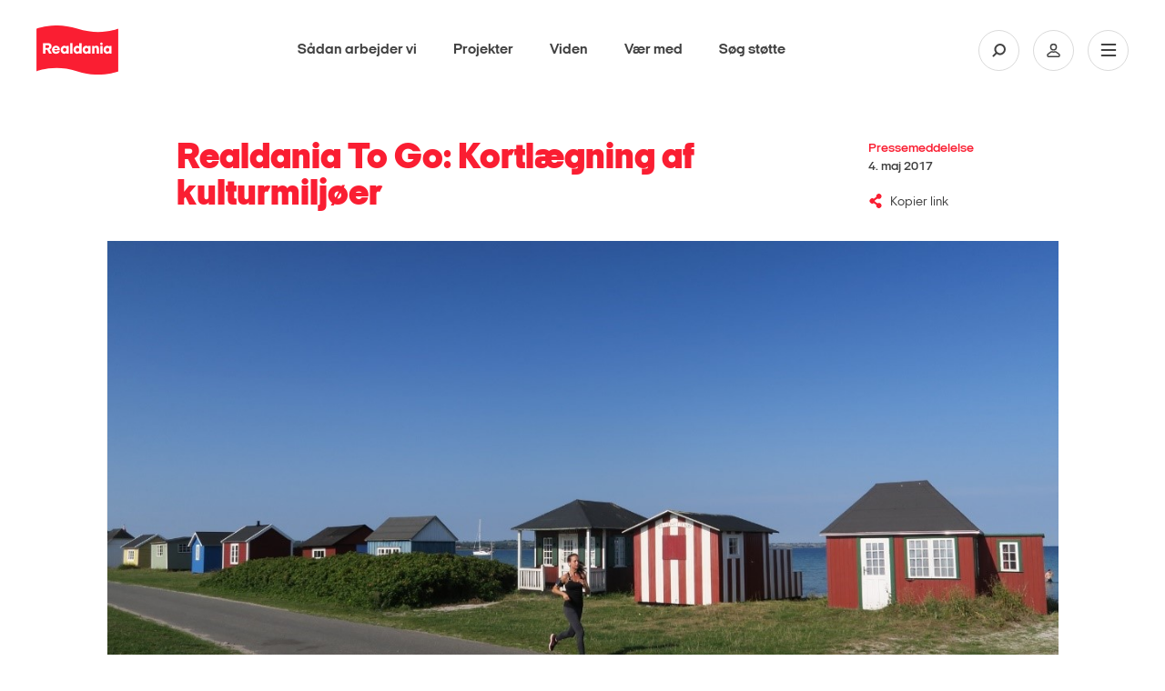

--- FILE ---
content_type: text/html; charset=utf-8
request_url: https://realdania.dk/nyheder/seneste-nyt/2017/realdania-to-go---kortlaegning-af-kulturmiljoeer
body_size: 12072
content:


<!DOCTYPE html>
<html lang="da">
<head class="no-js">
    
    <!-- Google Tag Manager -->
    <script>
    (function(w,d,s,l,i){w[l]=w[l]||[];w[l].push({'gtm.start':
    new Date().getTime(),event:'gtm.js'});var f=d.getElementsByTagName(s)[0],
    j=d.createElement(s),dl=l!='dataLayer'?'&l='+l:'';j.async=true;j.src=
    'https://www.googletagmanager.com/gtm.js?id='+i+dl;f.parentNode.insertBefore(j,f);
    })(window,document,'script','dataLayer','GTM-KXNWCR4');</script>
    <!-- End Google Tag Manager -->

    <!-- Google Tag Manager External Links -->
    
    <!-- Google Tag Manager External Links -->
    <script id="CookieConsent" src="https://policy.app.cookieinformation.com/uc.js" data-culture="da" type="text/javascript"></script>

    <meta charset="utf-8" />
    <meta name="viewport" content="width=device-width, initial-scale=1.0">
    <meta http-equiv="X-UA-Compatible" content="IE=edge">
    <meta http-equiv="Content-Type" content="text/html; charset=utf-8" />
    <meta content="width=device-width, initial-scale=1.0" name="viewport" />
    <meta name="MobileOptimized" content="320">
    <meta name="db" content="web" />

    
<meta name="Description" content="Kom til fyraftensm&#248;de i Aarhus eller i K&#248;benhavn og h&#248;r mere om en ny metode, der g&#248;r det nemmere for kommunerne at udpege og vurdere kulturmilj&#248;ernes muligheder." />

<!-- Open Graph Metadata Tags for Social Media -->
<meta property="og:title" id="ogTitle" content="Realdania To Go: Kortl&#230;gning af kulturmilj&#248;er" />
<meta property="og:description" id="ogDescription" content="Kom til fyraftensm&#248;de i Aarhus eller i K&#248;benhavn og h&#248;r mere om en ny metode, der g&#248;r det nemmere for kommunerne at udpege og vurdere kulturmilj&#248;ernes muligheder." />
<meta property="og:type" id="ogType" content="website" />
<meta property="og:image" id="ogImage" content="https://realdania.dk/-/media/realdaniadk/nyheder/generelle-rd-nyheder/kortl&#230;gning---kulturmilj&#248;.jpg?mw=1200" />
<meta property="og:url" id="ogUrl" content="https://realdania.dk/nyheder/seneste-nyt/2017/realdania-to-go---kortlaegning-af-kulturmiljoeer" />
<meta property="sitecoreId" id="sitecoreId" content="{7AE95353-D239-491B-8F4D-9CA91125FC27}" />
<meta name="twitter:card" content="summary_large_image">
<meta name="twitter:site" content="@Realdaniadk">
<meta name="twitter:title" content="Realdania To Go: Kortl&#230;gning af kulturmilj&#248;er">
<meta name="twitter:description" content="Kom til fyraftensm&#248;de i Aarhus eller i K&#248;benhavn og h&#248;r mere om en ny metode, der g&#248;r det nemmere for kommunerne at udpege og vurdere kulturmilj&#248;ernes muligheder.">
<meta name="twitter:image" content="https://realdania.dk/-/media/realdaniadk/nyheder/generelle-rd-nyheder/kortl&#230;gning---kulturmilj&#248;.jpg?mw=1200">
<meta name="cludo:metadata" content="sitecore_id=7ae95353d239491b8f4d9ca91125fc27|date=04. maj 2017|dateWithTime=00:00 - 04. maj 2017|author=|newsOverviewLink/nyheder/seneste-nyt/2017/realdania-to-go---kortlaegning-af-kulturmiljoeer|newsOverviewLinkText" />
<meta name="cludo:pagetags" content="" />
<meta name="cludo:pagetagnames" content="" />
<meta name="cludo:pagegoals" content="" />
<meta name="cludo:pagegoalnames" content="" />
<meta name="cludo:publishdate" content="20170503T220000" />
<meta name="cludo:employeedepartments" content="" />
<meta name="cludo:eventdatefrom" content="" />
<meta name="cludo:eventdateto" content="" />
<meta name="cludo:eventtype" content="" />
<meta name="cludo:eventaccess" content="" />
<meta name="cludo:eventcity" content="" />
<meta name="cludo:eventregion" content="" />
<meta name="cludo:templateid" content="a2cf81c6a8314f33bdc17f9edc6d00cc" />
<meta name="cludo:newstype" content="0e03cf1dd05a472cb7c7f682885f368a" />
<meta name="cludo:isfeatured" content="False" />
<meta name="cludo:trompet" content="" />
<meta name="cludo:latestnewsdate" content="" />
<meta name="cludo:projectcoordinateslat" content="" />
<meta name="cludo:projectcoordinateslng" content="" />
<meta name="cludo:projecthascoordinates" content="False" />
<meta name="cludo:extraimages" content="" />
<meta name="searchImage" id="searchImage" content="https://realdania.dk/-/media/realdaniadk/nyheder/generelle-rd-nyheder/kortl&#230;gning---kulturmilj&#248;.jpg?mw=1200" />



<title>Realdania To Go: Kortl&#230;gning af kulturmilj&#248;er</title>
 
    <meta name="Profile.CookieID" content="e4791057-b8ad-4a54-b94d-6e6f131b29c6" />
<meta name="Profile.LatestVisit" content="18-01-2026 22:04:00" />
<meta name="Profile.IsReceivingNewsletter" />
<meta name="Profile.IsDebateMember" />
<meta name="Profile.IsReceivingIndeklimaNewsletter" />
<meta name="Profile.IsMember" />
    
<link rel="apple-touch-icon" sizes="57x57" href="/dist/assets/gfx/apple-touch-icon-57x57.png">
<link rel="apple-touch-icon" sizes="60x60" href="/dist/assets/gfx/apple-touch-icon-60x60.png">
<link rel="apple-touch-icon" sizes="72x72" href="/dist/assets/gfx/apple-touch-icon-72x72.png">
<link rel="apple-touch-icon" sizes="76x76" href="/dist/assets/gfx/apple-touch-icon-76x76.png">
<link rel="apple-touch-icon" sizes="114x114" href="/dist/assets/gfx/apple-touch-icon-114x114.png">
<link rel="apple-touch-icon" sizes="120x120" href="/dist/assets/gfx/apple-touch-icon-120x120.png">
<link rel="apple-touch-icon" sizes="144x144" href="/dist/assets/gfx/apple-touch-icon-144x144.png">
<link rel="apple-touch-icon" sizes="152x152" href="/dist/assets/gfx/apple-touch-icon-152x152.png">
<link rel="apple-touch-icon" sizes="180x180" href="/dist/assets/gfx/apple-touch-icon-180x180.png">
<link rel="manifest" href="/dist/assets/gfx/manifest.json">

<link rel="preload" as="font" href="/dist/assets/fonts/realdania.woff" type="font/woff" crossorigin>
<link rel="preload" as="font" href="/dist/assets/fonts/2018/ItalianPlateNo2Expanded-Regular.woff2" type="font/woff2" crossorigin>
<link rel="preload" as="font" href="/dist/assets/fonts/2018/ItalianPlateNo2Expanded-Black.woff2" type="font/woff2" crossorigin>
<link rel="preload" as="font" href="/dist/assets/fonts/2018/ItalianPlateNo2Expanded-Bold.woff2" type="font/woff2" crossorigin>
<link rel="preload" as="font" href="/dist/assets/fonts/2018/ItalianPlateNo2Expanded-Demibold.woff2" type="font/woff2" crossorigin>
<link rel="preload" as="font" href="/dist/assets/fonts/fontawesome-webfont.woff2?v=4.6.3" type="font/woff2" crossorigin>



<link rel="prefetch" href="/dist/css/performance.1762862239419.css" as="style"/><link href="/dist/css/performance.1762862239419.css" rel="stylesheet"><link href="/dist/css/popup.1762862239419.css" rel="stylesheet"><link rel="prefetch" href="/dist/css/main.1762862239419.css" as="style"/><link href="/dist/css/main.1762862239419.css" rel="stylesheet">

    <link rel="icon" type="image/png" href="/dist/assets/gfx/favicon-32x32.png" sizes="32x32">
    <link rel="icon" type="image/png" href="/dist/assets/gfx/favicon-96x96.png" sizes="96x96">
    <link rel="icon" type="image/png" href="/dist/assets/gfx/favicon-16x16.png" sizes="16x16">
    <link rel="shortcut icon" href="/dist/assets/gfx/favicon.ico">


<meta name="msapplication-TileColor" content="#da532c">
<meta name="msapplication-TileImage" content="/dist/assets/gfx/mstile-144x144.png">
<meta name="msapplication-config" content="/dist/assets/gfx/browserconfig.xml">
<meta name="theme-color" content="#ffffff">
<meta name="msapplication-tap-highlight" content="no">
<meta name="apple-mobile-web-app-capable" content="yes">

<meta name="facebook-domain-verification" content="1bcgtearh3s08t6b5a2pltl1c8b8y7" />
    
    
    

        <!-- www.Cludo.com search start JS -->
    <!--[if lte IE 9]>
    <script src="https://api.cludo.com/scripts/xdomain.js" slave="https://api.cludo.com/proxy.html" type="text/javascript"></script>
    <![endif]-->
    <!-- www.Cludo.com search end JS -->

    <link rel="preconnect" href="https://maps.googleapis.com">
    <style>
        [v-cloak] > * {
            display: none
        }

        [v-cloak] {
            display: none
        }
    </style>
    <link rel="prerender" href="/projekter/liste" />
    

<link rel="stylesheet" href="https://application.realdania.dk/eagle/css/app.css" type="text/css">
            <script src="https://ajax.googleapis.com/ajax/libs/jquery/1.12.0/jquery.min.js"></script>
            <script src="https://ajax.googleapis.com/ajax/libs/jqueryui/1.11.4/jquery-ui.min.js" defer></script>
            <script src="https://maps.googleapis.com/maps/api/js?key=AIzaSyDZahTqgbXsEVDX7zvtdw3bmK60tOilcaM" defer></script>
            <script src="https://cdnjs.cloudflare.com/ajax/libs/jquery-validate/1.16.0/jquery.validate.js" defer></script>
            <script src="https://cdnjs.cloudflare.com/ajax/libs/jquery-validation-unobtrusive/3.2.6/jquery.validate.unobtrusive.js" defer></script>
            <script src="https://cdnjs.cloudflare.com/ajax/libs/Swiper/4.2.2/js/swiper.min.js" defer></script>
    <script src="https://www.youtube.com/iframe_api" defer></script>
    

    <script data-cookieconsent="ignore">
        var cookieValue = 'resolution=' + Math.max(screen.width, screen.height) + ",1" + '; path=/';
        document.cookie = cookieValue;

        window.oxygen = {
            cookieTexts: {
                "texteditButton": "Rediger dit samtykke",
                "textheadline": "For at se dette element skal vi bruge dit samtykke til at anvende cookies.",
                "textdescription": "Det g&#248;r du ved at klikke p&#229; knappen nedenfor og derefter v&#230;lge \&quot;Tillad alle\&quot; (den gr&#248;nne knap)."
            }
        };
        window.lazySizesConfig = window.lazySizesConfig || {};
        window.lazySizesConfig.init = false;
    </script>



</head>

<body class="subpage megaribbon-wrapper" id="body" data-recaptcha-sitekey="6LfOY80UAAAAANQyJ9siaGIuJkHmjQR7imnunkrK">
    <div id="vue-app">
        <div class="skip-link" role="navigation" aria-label="Navigationsassistent">
            <a href="#main-container">Skip to Main Content</a>
        </div>
        
    <!-- Google Tag Manager (noscript) -->
    <noscript aria-hidden="true">
        <iframe title="Google Iframe" src="https://www.googletagmanager.com/ns.html?id=GTM-KXNWCR4"
                height="0" width="0" style="display:none;visibility:hidden"></iframe>
    </noscript>
    <!-- End Google Tag Manager (noscript) -->

            <div class="signup-modal signup-modal--image" role="complementary" aria-label="Sign up newsletter">
                <div class="signup-modal__content signup-modal-inner">
                    <input class="signup-modal__cookieName" type="hidden" value="newsletterPopupShown" />
                    <div class="overlay-media__close">
                        <a click="hideCampaignBox()">
                            <svg viewBox="0 0 30 30">
                                <path d="M15,1c7.7,0,14,6.3,14,14c0,7.7-6.3,14-14,14S1,22.7,1,15C1,7.3,7.3,1,15,1 M15,0C6.7,0,0,6.7,0,15c0,8.3,6.7,15,15,15c8.3,0,15-6.7,15-15C30,6.7,23.3,0,15,0L15,0z" />
                                <path class="close__plain" d="M18.7,17.3c0.4,0.4,0.4,1,0,1.4C18.5,18.9,18.3,19,18,19c-0.3,0-0.5-0.1-0.7-0.3L15,16.4l-2.3,2.3C12.5,18.9,12.3,19,12,19c-0.2,0-0.5-0.1-0.7-0.3c-0.4-0.4-0.4-1,0-1.4l2.3-2.3l-2.3-2.3c-0.4-0.4-0.4-1,0-1.4c0.4-0.4,1-0.4,1.4,0l2.3,2.3l2.3-2.3c0.4-0.4,1-0.4,1.4,0c0.4,0.4,0.4,1,0,1.4L16.4,15L18.7,17.3z" />
                                <path class="close__negative" d="M15,0C6.7,0,0,6.7,0,15s6.7,15,15,15s15-6.7,15-15S23.3,0,15,0z M18.7,17.3c0.4,0.4,0.4,1,0,1.4C18.5,18.9,18.3,19,18,19c-0.3,0-0.5-0.1-0.7-0.3L15,16.4l-2.3,2.3C12.5,18.9,12.3,19,12,19c-0.2,0-0.5-0.1-0.7-0.3c-0.4-0.4-0.4-1,0-1.4l2.3-2.3l-2.3-2.3c-0.4-0.4-0.4-1,0-1.4c0.4-0.4,1-0.4,1.4,0l2.3,2.3l2.3-2.3c0.4-0.4,1-0.4,1.4,0c0.4,0.4,0.4,1,0,1.4L16.4,15L18.7,17.3z" />
                            </svg>
                        </a>
                    </div>
                    <div class="signup-modal__image">
                        <img src="/-/media/realdaniadk/nyheder/popup/nyhedsbrev-pop-2.jpg?mw=600" />
                    </div>
                    <div class="signup-modal__body">
                        <p class="signup-modal-headline">Gå ikke glip af nyheder fra Realdania. Tilmeld dig vores nyhedsbreve</p>

                        <p class="signup-modal-manchet">
                            Fort&aelig;l os, hvad du interesserer dig for - s&aring; sender vi et nyhedsbrev med faglig viden, nyheder og inspiration.
<div id="gtx-trans" style="position: absolute; left: 199px; top: 21px;">
<div class="gtx-trans-icon">&nbsp;</div>
</div>
                        </p>
                        
                                <a class="signup-modal__button" href="/nyhedsbreve">
                                    <span class="rd-icon-angle-right"></span>
                                    <span class="signup-modal__button-text">
                                        Tilmeld dig nu
                                    </span>
                                </a>
                        
                    </div>
                </div>
            </div>



            <site-header inline-template search-url="/search?q='">
    <header id="divMegaMenu" ref="divMegaMenu" class="header" aria-label="Mega Menu Navigation" :class="{'header--search-open': isSearchOpen, 'header--open': isMenuOpen}">
        <div class="header__overlay" v-on:click.prevent="onToggleMenu"></div>

        <div class="header__desktop" :class="{'header__desktop--active': isSearchOpen}" v-if="isLargeDesktop" :style="getHeaderDesktopStyle">
            <div class="header__top">
                <a href="/" class="header__logo" role="banner" aria-label="Primary banner">
                    <img alt="logo" src="/dist/assets/img/logo-filled.svg">
                </a>

                <nav class="primary-nav" v-show="!isSearchOpen">
                    <ul class="primary-nav__list">
                                <li class="primary-nav__item">
                                    <a class="primary-nav__link" href="/saadan-stoetter-vi">S&#229;dan arbejder vi</a>
                                </li>
                                <li class="primary-nav__item">
                                    <a class="primary-nav__link" href="/projekter">Projekter</a>
                                </li>
                                <li class="primary-nav__item">
                                    <a class="primary-nav__link" href="/viden">Viden</a>
                                </li>
                                <li class="primary-nav__item">
                                    <a class="primary-nav__link" href="/vaer-med">V&#230;r med</a>
                                </li>
                                <li class="primary-nav__item">
                                    <a class="primary-nav__link" href="/soeg-stoette">S&#248;g st&#248;tte</a>
                                </li>

                    </ul>
                </nav>

                <div class="primary-search" style="display: none;" v-show="isSearchOpen">
                        <div class="cludo-search cludo-search--secondary">
                            <div id="cludo-search-form">
                                <label for="headerSearchBox">Indsæt søgeord for at søge på hjemmesiden</label>
                                <input ref="searchInput" name="ctl02$txtSearchBox" placeholder="Søg" type="text" class="search-box" autocomplete="off" id="headerSearchBox" />
                                <button type="button"><span class="rd-icon-search" aria-hidden="true"></span></button>
                            </div>
                        </div>
                </div>


                <div class="header__icons">
                            <button class="header__icon" :class="{'header__icon--active': isSearchOpen}" v-on:click.prevent="onToggleSearch" aria-label="Søg på Realdania">
                                <svg class="header__icon-search">
                                    <use xlink:href="/dist/assets/icons/symbols.svg#search" />
                                </svg>
                            </button>

                    <a class="header__icon" href="/mitrealdania/medlemsprofil" aria-label="Min side">
                        <svg class="header__icon-user">
                            <use xlink:href="/dist/assets/icons/symbols.svg#user" />
                        </svg>
                    </a>
                    <button class="header__icon" v-on:click.prevent="onToggleMenu" aria-label="Åben navigation">
                        <svg class="header__icon-bars">
                            <use xlink:href="/dist/assets/icons/symbols.svg#burger" />
                        </svg>
                        <svg class="header__icon-close">
                            <use xlink:href="/dist/assets/icons/symbols.svg#close" />
                        </svg>
                    </button>
                </div>
            </div>
        </div>

        <div class="header__mobile" tabindex="-1">
            <div class="header__top">
                <a href="/" class="header__logo" role="banner" aria-label="Secondary banner" aria-hidden="true">
                    <img alt="logo" src="/dist/assets/img/logo-filled.svg">
                </a>

                <div class="header__icons">
                    <a class="header__icon profile" href="/mitrealdania/medlemsprofil" aria-label="Min side">
                        <svg class="header__icon-user">
                            <use xlink:href="/dist/assets/icons/symbols.svg#user" />
                        </svg>
                    </a>
                    <button class="header__icon" v-on:click.prevent="onToggleMenu" aria-label="Vis eller skjul mobilmenu">
                        <svg class="header__icon-bars">
                            <use xlink:href="/dist/assets/icons/symbols.svg#burger" />
                        </svg>
                        <svg class="header__icon-close">
                            <use xlink:href="/dist/assets/icons/symbols.svg#close" />
                        </svg>
                    </button>
                </div>
            </div>

            <div class="header__mobile-nav" :style="getHeaderMobileNavStyle">
                    <div class="cludo-search">
                        <div id="cludo-search-form-burger">
                            <label for="headerSearchBox2">Indsæt søgeord for at søge på hjemmesiden</label>
                            <input id="headerSearchBox2" name="ctl02$txtSearchBox" placeholder="Søg" type="text" class="search-box" autocomplete="off" />
                            <button aria-label="Fortag søgning" type="button"><span class="rd-icon-search" aria-hidden="true"></span></button>
                        </div>
                    </div>

                <ul class="burger-nav" id="burger-navigation">
                                        <li class="burger-nav__item">
                                                <button>
                                                    Om os
                                                        <span class="rd-icon-right rd-icon-right--rotate-down"></span>
                                                </button>
                                            

                                                <ul class="burger-nav__submenu">
                                                            <li class="burger-nav__subitem">
                                                                <a href="/om-os/vores-grundlag">Vores grundlag</a>
                                                            </li>
                                                            <li class="burger-nav__subitem">
                                                                <a href="/om-os/historie">Historie</a>
                                                            </li>
                                                            <li class="burger-nav__subitem">
                                                                <a href="/om-os/&#248;konomi">&#216;konomiske n&#248;gletal</a>
                                                            </li>
                                                            <li class="burger-nav__subitem">
                                                                <a href="/om-os/forening-og-medlemsdemokrati">Forening og medlemsdemokrati</a>
                                                            </li>
                                                            <li class="burger-nav__subitem">
                                                                <a href="/om-os/medarbejdere">Medarbejdere</a>
                                                            </li>
                                                            <li class="burger-nav__subitem">
                                                                <a href="/nyheder/seneste-nyt/2017/realdania-to-go---kortlaegning-af-kulturmiljoeer#">Repr&#230;sentantskabet</a>
                                                            </li>
                                                            <li class="burger-nav__subitem">
                                                                <a href="/om-os/bestyrelsen">Bestyrelsen</a>
                                                            </li>
                                                            <li class="burger-nav__subitem">
                                                                <a href="/om-os/ledelse-og-organisation">Ledelse og organisation</a>
                                                            </li>
                                                            <li class="burger-nav__subitem">
                                                                <a href="/om-os/bolius">Videncentret Bolius</a>
                                                            </li>
                                                            <li class="burger-nav__subitem">
                                                                <a href="/om-os/realdaniabyogbyg">Realdania By &amp; Byg - et datterselskab</a>
                                                            </li>
                                                            <li class="burger-nav__subitem">
                                                                <a href="/om-os/samfundsansvar">Samfundsansvar</a>
                                                            </li>
                                                            <li class="burger-nav__subitem">
                                                                <a href="/om-os/ledige-stillinger">Ledige stillinger</a>
                                                            </li>

                                                </ul>
                                        </li>
                                        <li class="burger-nav__item">
                                        <a href="/projekter">
                                            Projekter

                                        
                                        </a>
                                            

                                        </li>
                                        <li class="burger-nav__item">
                                        <a href="/soeg-stoette">
                                            S&#248;g st&#248;tte

                                        
                                        </a>
                                            

                                        </li>
                                        <li class="burger-nav__item">
                                        <a href="/saadan-stoetter-vi">
                                            S&#229;dan arbejder vi

                                        
                                        </a>
                                            

                                        </li>
                                        <li class="burger-nav__item">
                                        <a href="/vaer-med">
                                            V&#230;r med

                                        
                                        </a>
                                            

                                        </li>
                                        <li class="burger-nav__item">
                                        <a href="/viden">
                                            Viden

                                        
                                        </a>
                                            

                                        </li>

                </ul>

                <div class="header-seperator"></div>

                <div class="header__servicemenu">
                    <ul class="servicemenu" role="menubar" aria-label="Servicemenu">
                                <li class="servicemenu__item">
                                    <a href="/om-os/hvem-er-vi" role="menuitem">Kontakt</a>
                                </li>
                                <li class="servicemenu__item">
                                    <a href="/aktuelt" role="menuitem">Nyheder</a>
                                </li>
                                <li class="servicemenu__item">
                                    <a href="/vaer-med/bliv-medlem" role="menuitem">Meld dig ind</a>
                                </li>
                                <li class="servicemenu__item">
                                    <a href="http://www.realdania.org" role="menuitem">English</a>
                                </li>

                    </ul>
                </div>

                <div class="header-seperator"></div>
                
                <div class="socialmedia" >
                    <ul class="socialmedia__list" role="menubar" aria-label="Socialmedia links">
                        <li class="socialmedia__item">
                            <a href="https://www.facebook.com/realdaniadk" target="_blank" role="menuitem">
                                <span class="fa fa-facebook"></span>
                            </a>
                        </li>
                        <li class="socialmedia__item">
                            <a href="https://www.instagram.com/realdaniadk/" target="_blank" role="menuitem">
                                <span class="fa fa-instagram"></span>
                            </a>
                        </li>
                        <li class="socialmedia__item">
                            <a href="https://www.linkedin.com/company/realdania/" target="_blank" role="menuitem">
                                <span class="fa fa-linkedin"></span>
                            </a>
                        </li>
                        <li class="socialmedia__item">
                            <a href="https://twitter.com/Realdaniadk" target="_blank" role="menuitem">
                                <span class="fa fa-twitter"></span>
                            </a>
                        </li>
                    </ul>

                </div>
            </div>
        </div>
    </header>
    </site-header>


        <!-- Overlay -->
<div id="dania-modal-bg" class="close-overlay" role="complementary" aria-label="Modal loading">
    <div class="preloader">
        <div class="loader-inner ball-scale-multiple">
            <div></div>
            <div></div>
            <div></div>
        </div>
    </div>
    <div id="article-bullets">
        <span class="article-bullets-circle fa fa-circle"></span>
        <span class="article-bullets-circle fa fa-circle"></span>
        <span class="article-bullets-circle fa fa-circle"></span>
        <span class="article-bullets-circle fa fa-circle"></span>
        <span class="article-bullets-circle fa fa-circle"></span>
        <span class="article-bullets-circle fa fa-circle"></span>
        <span class="article-bullets-circle fa fa-circle"></span>
        <span class="article-bullets-circle fa fa-circle"></span>
        <span class="article-bullets-circle fa fa-circle"></span>
    </div>
    <span class="m-prev rd-icon-angle-left"></span>
    <span class="m-next rd-icon-angle-right"></span>
</div>
<span class="close-red close-red--overlay close-overlay" role="complementary" aria-label="Modal close" id="close-global-overlay">x</span>
<div id="dania-modal-container" class="article-overlay" role="complementary" aria-label="Modal content">
    <div id="dania-modal-container__content">
        <div class="top-news">
            <p id="m-category"></p>
            <h2 id="m-headline">.</h2>
            <p id="m-publish-date"></p>
            <h3 id="m-manchet">.</h3>
        </div>
        <div class="event-highlighted-top-container m-event">
            <div class="event-highlighted-top">
                <p class='calendar-icon'><span id="m-month"></span><span id="m-dato"></span> </p>
                <div class="event-highlighted-meta">
                    <p id="m-date"></p>
                    <p id="m-location"></p>
                </div>
            </div>
            <div id="m-event-form"></div>
            
        </div>
        <div id="m-header-image" class="image-wrap _16-9">
        </div>
        <div id="m-content" class="m-content editor">
        </div>
    </div>
</div>
<div id="dania-modal-box" class="article-overlay" role="complementary" aria-label="Article overlay">
    <div id="dania-modal-box-content">
        <div id="dania-modal-box-content-login"></div>
        <div id="dania-modal-box-content-list"></div>
        <div id="dania-modal-box-content-profile"></div>
    </div>
</div>


        <div id="main-container" data-page-target>
            <section class="page-content news-page" aria-label="Realdania To Go: Kortl&#230;gning af kulturmilj&#248;er">
    <div class="container-fluid">
        <div class="container-inner">

            <!-- Headline -->
            <article class="row content-header">
                <div class="col-xs-8 col-sm-offset-1 col-sm-5">
                    <h1 class="content-header__headline">Realdania To Go: Kortlægning af kulturmiljøer</h1>
                </div>
                <div class="col-xs-8 col-sm-offset-1 col-sm-6 col-xl-offset-0 col-xl-2">
                    <div class="content-header__meta">
                        <p class="content-header__category">
                            Pressemeddelelse
                            <span>4. maj 2017</span>
                        </p>

                        <copy-current-location label="Kopier link"
                                               success-label="Kopieret">
                        </copy-current-location>
                    </div>
                </div>
            </article>

    <div class="row">
        <div class="col-xs-8">
            <content-gallery v-bind:images="{&quot;images&quot;: [{&quot;src&quot;: &quot;https://realdania.dk:443/-/media/realdaniadk/nyheder/generelle-rd-nyheder/kortl&#230;gning---kulturmilj&#248;.jpg?mw=2000&quot;,&quot;width&quot;: &quot;1187&quot;,&quot;height&quot;: &quot;791&quot;,&quot;downloadLink&quot;: &quot;https://realdania.dk:443/-/media/realdaniadk/nyheder/generelle-rd-nyheder/kortl&#230;gning---kulturmilj&#248;.jpg?download=true&quot;,&quot;preventImageDownload&quot;:&quot;false&quot;,&quot;title&quot;: &quot;Realdania To Go: Kortl&#230;gning af kulturmilj&#248;er&quot;,&quot;description&quot;: &quot;Kulturmilj&#248;et Eriks Hale ved Marstal p&#229; &#198;r&#248; med nogle af Danmarks meget ber&#248;mte og fotograferede sommerhuse.&quot;,&quot;credit&quot;: &quot;Arkitektskolen Aarhus&quot;,&quot;email&quot;: &quot;https://realdania.dk/nyheder/seneste-nyt/2017/realdania-to-go---kortlaegning-af-kulturmiljoeer?imagename=kortl&#230;gning---kulturmilj&#248;.jpg&amp;showgallery=topgallery&quot;,&quot;facebook&quot;: &quot;https://www.facebook.com/sharer/sharer.php?u=https://realdania.dk/nyheder/seneste-nyt/2017/realdania-to-go---kortlaegning-af-kulturmiljoeer?imagename=kortl&#230;gning---kulturmilj&#248;.jpg&amp;showgallery=topgallery&quot;,&quot;twitter&quot;: &quot;https://twitter.com/home?status=https://realdania.dk/nyheder/seneste-nyt/2017/realdania-to-go---kortlaegning-af-kulturmiljoeer?imagename=kortl&#230;gning---kulturmilj&#248;.jpg&amp;showgallery=topgallery&quot;,&quot;linkedin&quot;: &quot;https://www.linkedin.com/shareArticle?mini=true&amp;url=https://realdania.dk/nyheder/seneste-nyt/2017/realdania-to-go---kortlaegning-af-kulturmiljoeer?imagename=kortl&#230;gning---kulturmilj&#248;.jpg&amp;showgallery=topgallery&quot;,&quot;link&quot;: &quot;https://realdania.dk/nyheder/seneste-nyt/2017/realdania-to-go---kortlaegning-af-kulturmiljoeer?imagename=kortl&#230;gning---kulturmilj&#248;.jpg&amp;showgallery=topgallery&quot;}]}"
                             v-bind:video="{}"
                             headerimage="/-/media/realdaniadk/nyheder/generelle-rd-nyheder/kortl&#230;gning---kulturmilj&#248;.jpg"
                             headerimage-height=""
                             headerimage-width=""
                             text-open-gallery="Se billede"
                             text-open-video="Se video"></content-gallery>
        </div>
    </div>


            <article class="row">
                <div class="col-xs-8 col-sm-offset-1 col-sm-4">
                    <h2 class="content-manchet">Kom til fyraftensmøde i Aarhus eller i København og hør mere om en ny metode, der gør det nemmere for kommunerne at udpege og vurdere kulturmiljøernes muligheder. </h2>

                    <div class="content-editor">
                        <p>Udvikling af kulturmilj&oslash;ernes bygningsarv kan v&aelig;re en god forretning for kommunerne. Det viser analysen &rdquo;V&aelig;rdien af bygningsarven&rdquo; fra 2015, som Realdania st&aring;r bag.</p>
<p>Men hvordan finder kommunerne kulturmilj&oslash;erne? Og hvordan kan de v&aelig;lge om det skal v&aelig;re et tidligere fiskerleje, glaspusteri, sukkerfabrik eller landsbytorv, de b&oslash;r satse p&aring; for at s&aelig;tte gang i positiv udvikling af kommunen? </p>
<p>Det har Arkitektskolen Aarhus et godt bud p&aring; med en ny og velafpr&oslash;vet metode til udpegning og vurdering af de v&aelig;rdifulde kulturmilj&oslash;er i kommunerne. Screening af kulturmilj&oslash;er (SAK) er st&oslash;ttet af Realdania.</p>
<h2>Tilmelding til fyraftensm&oslash;de</h2>
<p> </p>
<p><a href="/vaer-med/arrangementer/2017/to-go/kulturmiljøer-aarhus" class="icon-arrow">Aarhus tirsdag den 30. maj kl.15 - 16.30 </a></p>
<p><a href="/vaer-med/arrangementer/2017/to-go/kulturmiljøer-københavn" class="icon-arrow">K&oslash;benhavn torsdag den 1. juni kl. 15 &ndash; 16.30</a></p>
<h2>L&aelig;s mere om kulturmilj&oslash;er</h2>
<ul>
    <li>&nbsp;<a href="https://realdania.dk/samlet-projektliste/kortlaegning-af-kulturmiljoeer">Kortl&aelig;gning af kulturmilj&oslash;er, projektbeskrivelse</a></li>
    <li><a href="https://realdania.dk/samlet-projektliste/kortlaegning-af-kulturmiljoeer"></a>&nbsp;<a href="https://realdaniapodcast.podbean.com/">H&oslash;r reportager fra Ly&oslash; og H&oslash;jer, som har ganske s&aelig;rlige kulturmilj&oslash;er</a></li>
</ul>
                    </div>



                    <!-- Teamer & Realdania By og Byg Image -->
                </div>

                <!-- Sidebar -->
                <aside class="col-xs-8 col-sm-offset-1 col-sm-2">
                </aside>
            </article>

            <article class="row">
                <div class="col-xs-8 col-sm-offset-1 col-sm-6">
                    <!-- Projectspots -->
                        <div class="content-projectspots">
                                <a class="content-projectspot" href="/projekter/kortlaegning-af-kulturmiljoeer">
                                    <div class="content-projectspot__img-container">
                                        <img class="content-projectspot__img" src="/-/media/realdaniadk/saadan-stoetter-vi/filantropiske-programmer/samlet-projektliste/kortl&#230;gning-af-kulturmilj&#248;er/kulturmiljer--(5).jpg?mw=500" alt="Kortlægning af kulturmiljøer" />
                                    </div>
                                    <div class="content-projectspot__body">
                                        <h2>Kortlægning af kulturmiljøer</h2>
                                        <p>Rundt om i landet findes bevaringsværdige huse og bygninger, som samlet set udgør kulturmiljøer med deres helt egen historie. Vi har støttet en kortlægning af o...</p>
                                        <div class="content-projectspot__icon">
                                            <base-icon icon="arrow-right-circle-thin"></base-icon>
                                            <p>Se projekt</p>
                                        </div>
                                    </div>
                                </a>
                        </div>
                </div>
            </article>

            <div class="row">
                <div class="col-xs-8">
                    <!-- Megaribbons -->
                    <div class="megaribbons">

                    </div>
                    <div>
                        
                    </div>
                </div>
            </div>
        </div>

        <div class="container-inner">

            
        </div>
    </div>
</section>


<scroll-to-top label="Til top"></scroll-to-top>


            
        </div>

        
        <div data-lightbox-wrapper>
            
        </div>

        
        <div style="height: 1px;"></div>

        <site-footer inline-template v-cloak>
            <footer id="footer" class="page-footer">
                
                <div class="container-fluid">
    <div class="container-inner">
        <div class="row">
            <div class="col col-lg-2">
                <h3>Om Realdania</h3>
<p>I Realdania arbejder vi for at skabe livskvalitet for alle gennem det byggede milj&oslash;.</p>
<p>Vi er forening med medlemsdemokrati med omkring 190.000 medlemmer. </p>
<h3>Datterselskab</h3>
<ul>
    <li><a href="/om-os/realdaniabyogbyg">Realdania By&nbsp;&amp; Byg</a></li>
</ul>
            </div>
            <div class="col col-lg-2">
                <h3>Kom hurtigt til</h3>
<ul>
    <li><a href="/vaer-med/arrangementer">Arrangementer</a></li>
    <li><a href="/vaer-med/indmeldelse-person">Meld dig ind</a></li>
    <li><a href="/nyheder">Nyhedsoverblik</a></li>
    <li><a href="/nyheder/presserum">Presserum</a></li>
    <li><a href="/jubilaeum">Realdania 25 &aring;r</a></li>
    <li><a href="/om-os/ledige-stillinger">Ledige stillinger</a></li>
</ul>
<h3>Andre</h3>
<ul>
    <li><a rel="noopener noreferrer" href="https://www.bolius.dk/" target="_blank">Videncentret Bolius</a></li>
    <li><a rel="noopener noreferrer" rel="noopener noreferrer" href="http://www.realdaniabyogbygklubben.dk/" target="_blank">Realdania By &amp; Byg Klubben</a></li>
    <li><a href="/vaer-med/debat">Realdania Debat</a></li>
</ul>
            </div>
            <div class="col col-lg-2">
                <h3>F&oslash;lg os</h3>
<ul>
    <li><a href="/nyhedsbreve">Tilmeld dig vores nyhedsbreve</a></li>
    <li><a rel="noopener noreferrer" rel="noopener noreferrer" href="https://www.facebook.com/realdaniadk" target="_blank">Facebook</a></li>
    <li><a rel="noopener noreferrer" rel="noopener noreferrer" href="https://www.linkedin.com/company/realdania/" target="_blank">LinkedIn</a></li>
    <li><a rel="noopener noreferrer" rel="noopener noreferrer" href="https://www.instagram.com/realdaniadk/" target="_blank">Instagram</a></li>
    <li><a rel="noopener noreferrer" rel="noopener noreferrer" href="https://www.youtube.com/user/Realdania" target="_blank">YouTube</a></li>
    <li><a rel="noopener noreferrer" rel="noopener noreferrer" href="https://realdania.dk/rss" target="_blank">RSS</a></li>
</ul>
            </div>
            <div class="col col-lg-2">
                <h3>Kontakt</h3>
<p>Realdania<br />
Jarmers Plads 2<br />
1551 K&oslash;benhavn V</p>
<p>CVR-nr. 55 54 22 28</p>
<ul class="vis-pa">
    <li><a rel="noopener noreferrer" rel="noopener noreferrer" href="https://www.google.dk/maps/place/Realdania/@55.679479,12.5624373,17z/data=!3m1!4b1!4m5!3m4!1s0x4652530ee74932bb:0x43d430c5223051cc!8m2!3d55.679476!4d12.564626" target="_blank">Vis p&aring; kort</a></li>
    <li><a href="/om-os/hvem-er-vi">Kontakt os - find en medarbejder</a></li>
</ul>
<ul class="vrige">
    <li>Tlf.  70 11 66 66</li>
    <li><a href="mailto:realdania@realdania.dk">realdania@realdania.dk<br />
    </a><br />
    <br />
    </li>
    <li><a href="/cookies">Brug af cookies</a></li>
    <li><a href="/persondatapolitik">Privatlivspolitik</a></li>
    <li><a href="/om-os/whistleblowerordning">Whistleblowerordning</a></li>
</ul>
            </div>
        </div>
        <div class="row">
            <div class="col col-lg-8">
                <img alt="logo" src="/dist/assets/img/logo-white.svg" class="logo">
                
                
            </div>
        </div>
    </div>
</div>
            </footer>
        </site-footer>

        <base-modal></base-modal>
    </div>


        <script src="/dist/legacy-js/v-0979092a14fea96ad30e99c65324438c/vendor-important-2.min.js" defer></script>

        <script src="/dist/legacy-js/v-08c5485d4886fc87b11d1622ffec2366/vendor-important-3.min.js" defer></script>
        <script src="/dist/legacy-js/v-c96a6344a33211a741da95bef4902d5b/vendor-extra.min.js" defer></script>



    <script src="/dist/legacy-js/v-ea72b6686cf706b3909f3c90b7f52baf/vendor-animation.min.js" defer></script>

    <script defer="defer" src="/dist/js//manifest.b27230.js"></script><script defer="defer" src="/dist/js//vendor.b27230.js"></script><script defer="defer" src="/dist/js//main.b27230.js"></script>

    <!-- www.Cludo.com Search body init script start -->
<script type="text/javascript" src="//customer.cludo.com/scripts/bundles/search-script.min.js"></script>
<script type="text/javascript" src="//customer.cludo.com/js/230/1614/cludo-search.min.js"></script>
<script>
    (function () {
        var CludoSearch = '';
        var today = new Date();
        var recentYear = today.cludoAddDays(-365).toISOString();
        var recentMonth = today.cludoAddDays(-30).toISOString();
        var recentWeek = today.cludoAddDays(-7).toISOString();
        var nextYear = today.cludoAddDays(365).toISOString();
        var nextMonth = today.cludoAddDays(30).toISOString();
        var nextWeek = today.cludoAddDays(7).toISOString();
        var cludoSettings = {
            customerId: 230,
            engineId: 1614,
            searchUrl: '/search',
            /* change this parameter into the correct URL to search page */
            searchInputs: ['cludo-search-form', 'cludo-search-content-form', 'cludo-search-form-burger'],
            initSearchBoxText: '',
            loading: "<img src='//customer.cludo.com/img/loading.gif' alt='Loading flere resultater' class='loading' role='progressbar' /><div class='loading-more-text'>Loading resultater. Vent venligst ...</div>",
            endlessScroll: { stopAfterPage: 1, resultsPerPage: 10, bottomOffset: 700 },
            jumpToTopOnFacetClick: false,
            hideSearchFiltersIfNoResult: false,
            resetFiltersBeforeSearch: true,
            richAutocomplete: true,
            rangeFacets: {
                newsDateRange: { fieldName: 'NewsDate_date', ranges: [{ from: recentWeek, to: today }, { from: recentMonth, to: today }, { from: recentYear, to: today }] },
                eventsDateRange: { fieldName: 'NewsDate_date', ranges: [{ from: today, to: nextWeek }, { from: today, to: nextMonth }, { from: today, to: nextYear }] },
            },
        };
        window.CludoSearch = new window.Cludo(cludoSettings);
    })();
</script>
<!-- www.Cludo.com Search body init script start -->
    

    

<script>
    //const urlParams = new URLSearchParams(window.location.search);
    //const mref = urlParams.get("mref");

    //if (mref) {
    //    document.querySelectorAll("a.mref").forEach(link => {
    //        try {
    //            const linkUrl = new URL(link.href, window.location.origin);
    //            linkUrl.searchParams.set("mref", mref);

    //            link.href = linkUrl.toString();
    //        } catch (e) {
    //            if (link.getAttribute("href")) {
    //                let href = link.getAttribute("href");
    //                const sep = href.includes("?") ? "&" : "?";
    //                href += `${sep}mref=${encodeURIComponent(mref)}`;
    //                link.setAttribute("href", href);
    //            }
    //        }
    //    });
    //}

    setTimeout(function () {
        window.CludoSearch.init();
    }, 3000);
</script>


</body>
</html>


--- FILE ---
content_type: text/css
request_url: https://realdania.dk/dist/css/main.1762862239419.css
body_size: 118579
content:
@charset "UTF-8";#dania-modal-container .event-highlighted,#dania-modal-container .form-registration__submit,.burger-nav__item button,.debate-grid__buttons-button,.servicemenu__item a,.servicemenu__item button{-webkit-appearance:none;-moz-appearance:none;background:none;border:none;font-size:1em;padding:0}#dania-modal-container .event-highlighted:focus,#dania-modal-container .form-registration__submit:focus,.burger-nav__item button:focus,.debate-grid__buttons-button:focus,.servicemenu__item a:focus,.servicemenu__item button:focus{outline:none}@font-face{font-display:swap;font-family:Italian Plate No\ 2;font-style:normal;font-weight:400;src:url(/dist/assets/fonts/2018/ItalianPlateNo2Expanded-Regular.eot);src:url(/dist/assets/fonts/2018/ItalianPlateNo2Expanded-Regular.eot?#iefix) format("embedded-opentype"),url(/dist/assets/fonts/2018/ItalianPlateNo2Expanded-Regular.woff2) format("woff2"),url(/dist/assets/fonts/2018/ItalianPlateNo2Expanded-Regular.woff) format("woff")}@font-face{font-display:swap;font-family:Italian Plate No\ 2;font-style:normal;font-weight:600;src:url(/dist/assets/fonts/2018/ItalianPlateNo2Expanded-Demibold.eot);src:url(/dist/assets/fonts/2018/ItalianPlateNo2Expanded-Demibold.eot?#iefix) format("embedded-opentype"),url(/dist/assets/fonts/2018/ItalianPlateNo2Expanded-Demibold.woff2) format("woff2"),url(/dist/assets/fonts/2018/ItalianPlateNo2Expanded-Demibold.woff) format("woff")}@font-face{font-display:swap;font-family:Italian Plate No\ 2;font-style:normal;font-weight:700;src:url(/dist/assets/fonts/2018/ItalianPlateNo2Expanded-Bold.eot);src:url(/dist/assets/fonts/2018/ItalianPlateNo2Expanded-Bold.eot?#iefix) format("embedded-opentype"),url(/dist/assets/fonts/2018/ItalianPlateNo2Expanded-Bold.woff2) format("woff2"),url(/dist/assets/fonts/2018/ItalianPlateNo2Expanded-Bold.woff) format("woff")}@font-face{font-display:swap;font-family:Italian Plate No\ 2;font-style:normal;font-weight:900;src:url(/dist/assets/fonts/2018/ItalianPlateNo2Expanded-Black.eot);src:url(/dist/assets/fonts/2018/ItalianPlateNo2Expanded-Black.eot?#iefix) format("embedded-opentype"),url(/dist/assets/fonts/2018/ItalianPlateNo2Expanded-Black.woff2) format("woff2"),url(/dist/assets/fonts/2018/ItalianPlateNo2Expanded-Black.woff) format("woff")}@font-face{font-display:swap;font-family:realdania;font-style:normal;font-weight:400;src:url(/dist/assets/fonts/realdania.eot);src:url(/dist/assets/fonts/realdania.eot?#iefix) format("embedded-opentype"),url(/dist/assets/fonts/realdania.woff) format("woff"),url(/dist/assets/fonts/realdania.ttf) format("truetype"),url(/dist/assets/fonts/realdania.svg#realdania) format("svg")}@font-face{font-display:swap;font-family:realdania-extra;font-style:normal;font-weight:400;src:url(/dist/assets/fonts/realdania-extra.eot);src:url(/dist/assets/fonts/realdania-extra.eot?#iefix) format("embedded-opentype"),url(/dist/assets/fonts/realdania-extra.woff) format("woff"),url(/dist/assets/fonts/realdania-extra.ttf) format("truetype"),url(/dist/assets/fonts/realdania-extra.svg#realdania) format("svg")}[data-icon]:before{content:attr(data-icon)}[class*=" rd-icon-"]:before,[class^=rd-icon-]:before,[data-icon]:before{speak:none;-webkit-font-smoothing:antialiased;-moz-osx-font-smoothing:grayscale;font-family:realdania!important;font-style:normal!important;font-variant:normal!important;font-weight:400!important;line-height:1;text-transform:none!important}[class*=" rd-icon-angle-"]:before,[class^=rd-icon-angle-]:before{align-items:center;display:flex;height:100%;justify-content:center;width:100%}.rd-icon-search:before{content:"a"}.form-registration__inputs .cvr-search:hover .form-registration__submit .button-wrapper a:hover span:before,.form-registration__inputs .cvr-search:hover .form-registration__submit .button-wrapper button:hover span:before,.form-registration__inputs .cvr-search:hover .rd-icon-angle-right:before,.form-registration__submit .button-wrapper a:hover .form-registration__inputs .cvr-search:hover span:before,.form-registration__submit .button-wrapper a:hover span:before,.form-registration__submit .button-wrapper button:hover .form-registration__inputs .cvr-search:hover span:before,.form-registration__submit .button-wrapper button:hover span:before,.rd-icon-angle-right:before{content:"b"}.rd-icon-twitter:before{content:"c"}.rd-icon-instagram:before{content:"d"}.rd-icon-facebook:before{content:"e"}.rd-icon-talk-chat-2:before{content:"f"}.rd-icon-angle-left:before{content:"g"}.rd-icon-cancel:before{content:"h"}.rd-icon-caret-down:before{content:"i"}[class*=" rd-ex-icon-"]:before,[class^=rd-ex-icon-]:before{speak:none;-webkit-font-smoothing:antialiased;-moz-osx-font-smoothing:grayscale;font-family:realdania-extra!important;font-style:normal!important;font-variant:normal!important;font-weight:400!important;line-height:1;text-transform:none!important}.rd-ex-icon-mail:before{content:"f"}.rd-ex-icon-ribbon:before{content:"b"}.rd-ex-icon-gallery:before{content:"h"}.rd-ex-icon-video:before{content:"d"}.rd-ex-icon-linkedin:before{content:"n"}.rd-ex-icon-link:before{content:"m"}.rd-ex-icon-heart:before{content:"g"}.lock{height:100vh;overflow:hidden!important;width:100vw}.top-image{overflow:hidden}.top-image video{background:no-repeat 50%;background-size:cover;height:auto;left:50%;position:absolute;top:50%;transform:translateX(-50%) translateY(-50%);width:100%;z-index:0}.form-registration__inputs .cvr-search:hover .form-registration__submit:hover .rd-icon-angle-right,.form-registration__inputs .cvr-search:hover .rd-icon-angle-right:hover,.form-registration__submit .button-wrapper a:hover .form-registration__inputs .cvr-search:hover .form-registration__submit:hover span,.form-registration__submit .button-wrapper a:hover span:hover,.form-registration__submit .button-wrapper button:hover .form-registration__inputs .cvr-search:hover .form-registration__submit:hover span,.form-registration__submit .button-wrapper button:hover span:hover,.form-registration__submit:hover .button-wrapper a:hover span,.form-registration__submit:hover .button-wrapper button:hover span,.form-registration__submit:hover .form-registration__inputs .cvr-search:hover .rd-icon-angle-right,.form-registration__submit:hover .rd-icon-angle-left,.form-registration__submit:hover .rd-icon-angle-right,.form-registration__submit:hover body .swiper-button-next,.form-registration__submit:hover body .swiper-button-prev,.icon-angle-hover,.rd-icon-angle-left:hover,.rd-icon-angle-right:hover,body .swiper-button-next:hover,body .swiper-button-prev:hover{background-color:#fa1e32;border:1px solid #fa1e32;color:#fff;text-shadow:.5px 0 0 #fff}.form-registration__inputs .cvr-search:hover .hover-white.rd-icon-angle-right:hover,.form-registration__submit .button-wrapper a.overlay:hover span.hover-white,.form-registration__submit .button-wrapper a:hover span.hover-white:hover,.form-registration__submit .button-wrapper button:hover span.hover-white:hover,.icon-angle-white-hover,.rd-icon-angle-left.hover-white:hover,.rd-icon-angle-right.hover-white:hover,a.overlay:hover .form-registration__submit .button-wrapper button:hover span.hover-white,a.overlay:hover .rd-icon-angle-right.hover-white,body .swiper-button-next.hover-white:hover,body .swiper-button-prev.hover-white:hover{background-color:#fff;border:1px solid #fff;box-shadow:none;color:#fa1e32!important;text-shadow:none}.form-registration__inputs .cvr-search:hover .form-registration__submit .button-wrapper a:hover span,.form-registration__inputs .cvr-search:hover .form-registration__submit .button-wrapper button:hover span,.form-registration__inputs .cvr-search:hover .rd-icon-angle-right,.form-registration__submit .button-wrapper a:hover .form-registration__inputs .cvr-search:hover span,.form-registration__submit .button-wrapper a:hover span,.form-registration__submit .button-wrapper button:hover .form-registration__inputs .cvr-search:hover span,.form-registration__submit .button-wrapper button:hover span,.rd-icon-angle-left,.rd-icon-angle-right,body .swiper-button-next,body .swiper-button-prev{border:1px solid #fc838e;border-radius:50%;box-shadow:inset 0 0 1px #fc838e;color:#fa1e32;cursor:pointer;display:inline-block;font-size:15px;height:30px;line-height:1;position:relative;text-align:center;text-indent:1px;top:-.5px;width:30px}.form-registration__inputs .cvr-search:hover .has-margin.rd-icon-angle-right,.form-registration__submit .button-wrapper a:hover span.has-margin,.form-registration__submit .button-wrapper button:hover span.has-margin,.rd-icon-angle-left.has-margin,.rd-icon-angle-right.has-margin,body .swiper-button-next.has-margin,body .swiper-button-prev.has-margin{margin-left:10px;margin-right:10px}.form-registration__inputs .cvr-search:hover .has-margin.rd-icon-angle-right+span,.form-registration__submit .button-wrapper a:hover span.has-margin+span,.form-registration__submit .button-wrapper button:hover span.has-margin+span,.rd-icon-angle-left.has-margin+span,.rd-icon-angle-right.has-margin+span,body .swiper-button-next.has-margin+span,body .swiper-button-prev.has-margin+span{position:relative;top:-3px}.form-registration__inputs .cvr-search:hover .icon-red.rd-icon-angle-right,.form-registration__submit .button-wrapper a:hover span.icon-red,.form-registration__submit .button-wrapper button:hover span.icon-red,.rd-icon-angle-left.icon-red,.rd-icon-angle-right.icon-red,body .swiper-button-next.icon-red,body .swiper-button-prev.icon-red{background-color:#fa1e32;border:1px solid #fa1e32;box-shadow:inset 0 0 1px #fa1e32;color:#fff;text-shadow:1px 0 0 #fa1e32}.form-registration__inputs .cvr-search:hover .icon-white.rd-icon-angle-right,.form-registration__submit .button-wrapper a:hover span.icon-white,.form-registration__submit .button-wrapper button:hover span.icon-white,.rd-icon-angle-left.icon-white,.rd-icon-angle-right.icon-white,body .swiper-button-next.icon-white,body .swiper-button-prev.icon-white{background-color:transparent;border:1px solid #fff;color:#fff}.rd-icon-right{border:1px solid #fc838e;border-radius:50%;color:#fa1e32;cursor:pointer;display:inline-block;font-size:15px;height:30px;line-height:1;margin-left:10px;position:relative;text-align:center;text-indent:1px;width:30px}.rd-icon-right:before{align-items:center;content:"b";display:flex;height:100%;justify-content:center}.rd-icon-right.rd-icon-right--red{background-color:#fa1e32;border-color:#fa1e32;color:#fff}.rd-icon-right.rd-icon-right--white{background-color:#fff;border-color:#fff;color:#fa1e32}.rd-icon-right.rd-icon-right--red-transparent{background-color:transparent;border-color:#fa1e32;color:#fa1e32;transition:color .3s ease,background-color .3s ease}a:focus .rd-icon-right.rd-icon-right--red-transparent,a:hover .rd-icon-right.rd-icon-right--red-transparent,button:focus .rd-icon-right.rd-icon-right--red-transparent,button:hover .rd-icon-right.rd-icon-right--red-transparent{background-color:red;color:#fff}.rd-icon-right.rd-icon-right--white-transparent{background-color:transparent;border-color:#fff;color:#fff}.rd-icon-right.rd-icon-right--grey{background-color:#f0f0f0;border-color:#f0f0f0;color:#414141;transition:color .1s}.rd-icon-right.rd-icon-right--grey:hover{color:#fa1e32}.rd-icon-right.rd-icon-right--big{font-size:26px;height:45px;width:45px}.rd-icon-right.rd-icon-right--thick-border{border-width:1.9px}.rd-icon-right.rd-icon-right--rotate-180{transform:scaleX(-1)}.rd-icon-right.rd-icon-right--rotate-down:before{transform:rotate(90deg) translate(1px,.5px)}.rd-icon-link{align-items:center;display:flex}.rd-icon-link__text{color:#fa1e32}.rd-icon-link .rd-icon-right{margin-left:0;margin-right:10px}.image-wrap{background:no-repeat 50%;background-size:cover;display:block;overflow:hidden;position:relative}.image-wrap>img{display:none}.image-wrap:before{content:"";display:block;padding-top:87.36%}.image-wrap._16-9:before{padding-top:56.25%}.image-wrap._7-5:before{padding-top:140%}.image-wrap.stretch:before{padding-top:41.91%}.image-wrap.noMax:before{padding-top:0}.image-wrap.noMax>img{display:block}.breaker-heading{border-bottom:1px solid #bfbfbf;font-size:16px;font-weight:700;margin-bottom:20px;padding-bottom:7px;position:relative}.breaker-heading .more{bottom:6px;color:#414141;font-size:14px;font-weight:600;position:absolute;right:0}.breaker-heading .more:hover{color:#fa1e32}.breaker-heading .more.txt-grey:hover{color:#fa1e32!important}.breaker-heading.has-arrow .more:before{content:"b";font-family:realdania;position:relative;top:2px}@media (max-width:1023px){.top-image video{display:none}.form-registration__inputs .cvr-search:hover .form-registration__submit .button-wrapper a:hover span,.form-registration__inputs .cvr-search:hover .form-registration__submit .button-wrapper button:hover span,.form-registration__inputs .cvr-search:hover .rd-icon-angle-right,.form-registration__submit .button-wrapper a:hover .form-registration__inputs .cvr-search:hover span,.form-registration__submit .button-wrapper a:hover span,.form-registration__submit .button-wrapper button:hover .form-registration__inputs .cvr-search:hover span,.form-registration__submit .button-wrapper button:hover span,.rd-icon-angle-right{height:30px;line-height:35px;width:30px}}.icon-plus:after,.icon-plus:before{background-color:#fff}.close:after,.close:before{height:33px;left:15px}.close-red,.modal-active .close-red--overlay{display:flex}.close-red{align-items:center;background-color:transparent;border:1px solid #fa1e32;border-radius:15px;color:#fa1e32;font-style:normal;font-weight:700;height:30px;justify-content:center;outline:none;overflow:hidden;padding:0;-webkit-user-select:none;-moz-user-select:none;user-select:none;width:30px}.close-red:focus{box-shadow:0 0 0 3px rgba(250,30,50,.25)}.close-red:hover{background-color:#fa1e32;border-color:#fa1e32;color:#fff;cursor:pointer}.close-red--pull-right{position:absolute;right:25px;top:auto}.close-red--overlay{background-color:#fa1e32;color:#fff;display:none;position:fixed;right:35px;top:35px;z-index:999}.rotate90{transform:rotate(90deg)}.calendar-icon #m-month{font-size:12px;line-height:16px}body.modal-active .page-content,body.modal-active .page-footer,body.modal-active .page-header{filter:blur(10px)}#dania-modal-bg .close{position:absolute;right:20px;top:20px}#dania-modal-container .red{color:#fa1e32}#dania-modal-container .top-news{padding:33px 200px 100px 40px}#dania-modal-container.debate #m-header-image.scrolled-down{margin-bottom:0;top:0}#dania-modal-container .ui-accordion-header-icon{left:auto;margin-top:-15px;right:20px}#dania-modal-container .ui-accordion .ui-accordion-icons{padding-left:0}#dania-modal-container .ui-widget-content{background:transparent;border:0;color:inherit;padding-left:0}#dania-modal-container .ui-accordion-header{background-color:inherit;border:0;font-size:20px}#dania-modal-container .ui-state-active,#dania-modal-container .ui-state-focus{color:#414141}#dania-modal-container .ui-accordion-header .icon-plus{border:1px solid #414141;height:30px;width:30px}#dania-modal-container .ui-accordion-header .icon-plus:after,#dania-modal-container .ui-accordion-header .icon-plus:before{background-color:#414141}#dania-modal-container .ui-accordion-header .icon-plus.active{border:1px solid #fa1e32}#dania-modal-container .ui-accordion-header .icon-plus.active:after,#dania-modal-container .ui-accordion-header .icon-plus.active:before{background-color:#fa1e32}#dania-modal-container .swiper-button-next,#dania-modal-container .swiper-button-prev{background-color:#fa1e32;background-image:none;border:1px solid #fa1e32;color:#fff;text-shadow:.5px 0 0 #fff}#dania-modal-container .swiper-slide{font-size:13px;padding-right:60px}#dania-modal-container .swiper-slide div{margin-right:-60px}#dania-modal-container .swiper-pagination{background-color:#fff;color:#fa1e32;font-size:18px;font-weight:700;height:33px;left:auto;line-height:35px;right:0;width:60px}#dania-modal-container .swiper-slide img{width:100%}#dania-modal-container .event-highlighted,#dania-modal-container .form-registration__submit{padding:18px 30px 22px}#dania-modal-container .event-highlighted-top-container #FormSteps{display:none}@media (max-width:1023px){.calendar-icon{font-size:15px;height:42px;line-height:27px;min-width:34px;width:34px}.calendar-icon #m-month{font-size:8px;height:17px;line-height:15px}#dania-modal-container{margin-bottom:200px;max-width:100%;opacity:1;top:30vh;transition:all 5s ease-in;width:100%}#dania-modal-container .top-news{padding:20px}#dania-modal-container .image-wrap{margin-left:0;margin-right:0}#dania-modal-container #m-content{padding:55px 20px}#dania-modal-container .event-highlighted-top-container{margin:0 20px}#dania-modal-bg .close{background-color:#414141;border-radius:50%}#dania-modal-bg .close:after,#dania-modal-bg .close:before{height:18px;left:15px;top:7px}#dania-modal-bg .m-next,#dania-modal-bg .m-prev{bottom:40px;top:auto}.modal-active #dania-modal-container{-webkit-animation:modal-slide-up .3s ease-in;-moz-animation:modal-slide-up .3s ease-in;opacity:1;top:10vh}@-webkit-keyframes modal-slide-up{0%{opacity:0;top:40vh}to{opacity:1;top:10vh}}}.user-icon{background-image:url(/dist/assets/img/user-white.svg);background-position:50% 45%;background-repeat:no-repeat;background-size:11px;height:30px;width:30px}.user-icon.icon-add-circle{background-color:#fa1e32;border-radius:50%;box-shadow:inset 0 0 1px #fc838e;margin:0 0 0 9px!important}.mgm-flow__submit .user-icon.icon-add-circle{background-color:#d81f32;transition:background-color .3s ease}#dania-modal-container.debate .mgm-flow__submit .user-icon.icon-add-circle{background-color:transparent}#dania-modal-container.debate .mgm-flow__submit:hover .user-icon.icon-add-circle,.mgm-flow__submit:hover .user-icon.icon-add-circle{background-color:#fa1e32}.ui-accordion-header:hover .ui-icon{border-color:#fa1e32!important}.ui-accordion-header:hover .ui-icon:after,.ui-accordion-header:hover .ui-icon:before{background-color:#fa1e32!important}.ui-accordion-header .ui-icon{transition:border-color .3s ease}.ui-accordion-header .ui-icon:after,.ui-accordion-header .ui-icon:before{transition:background-color .3s ease,transform .3s ease}.socialdiv{background:#f3f2ef;display:flex;padding:25px 25px 0}.socialdiv div{display:block;float:left;height:60px;width:8%}.socialdiv img{display:block;float:left;margin-bottom:25px}@media print{@page{size:A4 portrait;margin:1cm!important}.header,footer{display:none!important}body,html{height:297mm;-webkit-print-color-adjust:exact;width:210mm}.themepage .page-content{margin-bottom:0!important;padding-bottom:0!important}.themepage .page-content section{margin:50px 0!important}.themepage .container-inner{margin:0!important;padding-left:20px!important;padding-right:20px!important}.themepage .wrap-content-theme{display:flex;flex-direction:column;width:100%}.themepage .wrap-content-theme>[class*=col]{width:100%!important}.themepage .wrap-content-theme .content-theme-right{float:none!important;margin-top:200px}.themepage .wrap-content-theme .spot.spot-noimg>*{width:100%!important}.themepage .wrap-content-theme .ui-accordion-content{display:block!important}.themepage .wrap-content-theme .info-window{height:100%!important;width:100%!important}.themepage .wrap-content-theme .spot .spot-txt{width:100%}.themepage .featured{display:flex;flex-direction:column}.themepage .featured .col{margin-bottom:20px!important;width:100%!important}.form-registration__inputs .cvr-search:hover .themepage .featured .rd-icon-angle-right,.form-registration__submit .button-wrapper a:hover .themepage .featured span,.form-registration__submit .button-wrapper button:hover .themepage .featured span,.themepage .featured .form-registration__inputs .cvr-search:hover .rd-icon-angle-right,.themepage .featured .form-registration__submit .button-wrapper a:hover span,.themepage .featured .form-registration__submit .button-wrapper button:hover span,.themepage .featured .rd-icon-angle-right{display:none!important}.themepage .grid-list{display:flex!important;flex-direction:column!important}.themepage .publication{page-break-after:always}.themepage .publication .publication__content{display:block!important;height:auto!important}.form-registration__inputs .cvr-search:hover .themepage .publication .rd-icon-angle-right,.form-registration__submit .button-wrapper a:hover .themepage .publication span,.form-registration__submit .button-wrapper button:hover .themepage .publication span,.themepage .publication .form-registration__inputs .cvr-search:hover .rd-icon-angle-right,.themepage .publication .form-registration__submit .button-wrapper a:hover span,.themepage .publication .form-registration__submit .button-wrapper button:hover span,.themepage .publication .rd-icon-angle-right{display:none!important}.themepage .videoContainer{background-color:#eee;height:50px;padding:0!important;position:relative}.themepage .videoContainer:after{content:"[VIDEO-element]";font-weight:700;left:50%;position:absolute;top:50%;transform:translate(-50%,-50%)}.themepage .bx-controls,.themepage .load-more,.themepage .projectribbon-content,.themepage .read-all,.themepage .ui-accordion-header-icon,.themepage .videoContainer iframe{display:none!important}.themepage .projectribbon-wrapper .projectribbon-wrapper__inner .row [class*=col]{margin:0;padding:0 40px;width:100%}.themepage .projectribbon-wrapper .projectribbon__print-description{display:block;margin-top:20px}.themepage .projectribbon-wrapper .projectribbon-list{display:flex;flex-direction:column;width:100%!important}.themepage .projectribbon-wrapper .projectribbon-list .projectribbon{margin-bottom:20px;width:100%!important}.themepage .megaribbon-article .row>[class*=col]{max-width:100%;width:100%}.page-content{margin-bottom:0;padding-bottom:0;padding-top:0}.container-inner{margin-left:0;margin-right:0;padding-left:2px;padding-right:2px}.rm-margin-lg{padding-left:0;padding-right:0}.rm-margin-lg,.row{margin-left:0;margin-right:0}.social-contact{display:none}.col-lg-4{padding-left:0;padding-right:0;width:75%}.col-lg-4,.spot .col-lg-4{float:left}.spot .col-lg-4:first-child{width:30%}.spot .col-lg-4:nth-child(2){width:70%}.spot .spot-txt{margin-left:0;margin-right:0}.spot.spot-no-img .col-lg-6{width:100%}.col-lg-offset-1,.image-wrap{margin-left:0}.image-wrap{background-image:none!important;margin-right:0}.image-wrap:before{padding-top:0!important}.image-wrap>img{display:block}.page-content{font-size:14px;line-height:18px;position:relative}.map_container,.spot,.tabs div[data-content]{page-break-inside:avoid}.breadcrumb{color:#fa1e32;display:block;padding:0;position:absolute;right:0;top:40px}}@media print and (max-width:1023px){.breadcrumb{top:20px}}@media print{.breadcrumb li{display:inline-block;list-style:none;padding-left:7px;padding-right:16px;position:relative}.breadcrumb li:after{bottom:0;content:"b";font-family:realdania;position:absolute;right:-4px}.breadcrumb li:last-child{padding-right:0}.breadcrumb li:last-child:after{content:""}.top-news .manchet-news{width:62.5%}.col-lg-4 h1{width:65.714%}.col-lg-4.content-editor .quote,.col-lg-4.content-editor>p{padding-right:20px}.wrap-top-img-news{margin-left:0;margin-right:0;width:75%}.wrap-top-img-news .top-img-news{margin-right:20px;padding-top:41.828%}.link-to-light-box{display:none}.col-right{float:right;padding-left:0;padding-right:0;width:19.148%}.col-right.content-editor{position:absolute;right:0;top:50px}.col-right.content-editor.col-right-news{top:200px}.news-letter,div[class*=spot-relate-]{display:none}.tag-links .manchet-list li{display:block}.tag-links .manchet-list li:before{content:"";padding:0}.content-editor .quote{padding-left:25.822%}.spot-img-editor img.deck{display:block}.spot-img-editor img.mobile{display:none}.top-image:before{padding-top:0}.top-image .bg-top-text{position:static}.top-image .bg-top-text .top-text{background:none!important}.top-image .bg-top-text .top-text .top-news h1{color:#f92d3f;margin-top:20px}.top-image video{display:none}.top-image:not(.no-bg-image){min-height:0}.top-image-print{display:block;margin-bottom:35px;margin-right:20px}.margin-minus{margin-top:0}body[class*=skin-blue] .manchet,body[class*=skin-blue] .top-image .top-text,body[class*=skin-green] .manchet,body[class*=skin-green] .top-image .top-text,body[class*=skin-grey] .manchet,body[class*=skin-grey] .top-image .top-text,body[class*=skin-purple] .manchet,body[class*=skin-purple] .top-image .top-text{background:none}.tabs{padding-bottom:0}.tabs div[data-content].current,.tabs>.row{display:none}.tabs .tab-print,.tabs .tab-print>h4{display:block!important}.tabs div[data-content=architect]>div:last-child,.tabs div[data-content=restoration]>div:last-child{display:none}.tabs div[data-content=architect] .image-wrap,.tabs div[data-content=restoration] .image-wrap{width:63.888%}.tabs div[data-content=map]{width:75%!important}.tabs div[data-content=map] h4{width:100%}.tabs div[data-content=map] .col-lg-8{padding-left:0;padding-right:0}.tabs div[data-content=map] .col-lg-8 .map_container{display:none;padding-bottom:58.571%;width:calc(100% - 20px)!important}}@media print and (max-width:1023px){.tabs div[data-content=map] .col-lg-8 .map_container{margin-top:45px}}@media print{.map_container{margin-left:0;margin-right:0}.banner-promotion,.wrap-undermenu{display:none}.infoWindow{left:3.428%;margin-left:0;top:29.268%;transform:translate(0);width:41.857%}.col-right.content-editor.editor-has-bg{top:1030px}.col-right.content-editor.editor-has-bg .heading3-normal{color:#f0f0f0}.col-right.content-editor.editor-has-bg ul.manchet-list li{display:block}.col-right.content-editor.editor-has-bg ul.manchet-list li:not(:last-child):after{content:""}.col-right.content-editor.editor-has-bg ul.manchet-list a{color:#fa1e32}.map_img{display:block}.spot[class*=spot-theme-] a *{color:#414141}.spot[class*=spot-theme-] a .spot-txt{background-color:#f0f0f0}.spot[class*=spot-theme-] a .spot-txt h2{color:#fa1e32!important}.spot[class*=spot-theme-] a .spot-txt .wrap-img .red.display-retina,.spot[class*=spot-theme-] a .spot-txt .wrap-img .white{display:none!important}.spot[class*=spot-theme-] a .spot-txt .wrap-img .red.display-normal{display:inline-block!important}.spot[class*=spot-theme-] a .spot-txt .wrapper-link>span:last-child{color:#414141}.form-registration__submit .button-wrapper .spot[class*=spot-theme-] a:hover .spot-txt .wrapper-link span,.form-registration__submit .button-wrapper button:hover .spot[class*=spot-theme-] a .spot-txt .wrapper-link span,.spot[class*=spot-theme-] .form-registration__submit .button-wrapper a:hover .spot-txt .wrapper-link span,.spot[class*=spot-theme-] a .spot-txt .wrapper-link .form-registration__submit .button-wrapper button:hover span,.spot[class*=spot-theme-] a .spot-txt .wrapper-link .rd-icon-angle-right{border-color:#fc838e;box-shadow:inset 0 0 1px #fc838e;color:#fa1e32}.parkering a.read-more-theme,.top-articles-theme{display:none}.map-theme,.parkering .content-editor{display:block}.wrap-content-theme .map-theme{float:left;margin-right:0;width:75%}.parkering .top-news .manchet-news{width:80.555%}.parkering .top-image-print{margin-top:30px}.parkering .content-editor{padding-right:20px}.album .breaker-heading{margin-left:0;margin-right:0;width:75%}.album .col-lg-2{padding-left:0!important;padding-right:20px!important;width:25%}.album .col-lg-2:nth-of-type(2n+3),.album .col-lg-2:nth-of-type(4n+5){clear:none}.album .col-lg-2:nth-of-type(3n+4){clear:left}}.section.section-banner{margin-top:60px}.section-banner a{background:#fa1e32 url(/images/realdania/banner-full.png) 100% 50% no-repeat;color:#fff;display:block;font-size:60px;line-height:normal;padding:6px 226px 6px 20px;text-decoration:none;text-transform:none}#infscr-loading{background:transparent;border:none;display:block;font-weight:700;left:50%;line-height:32px;margin:0 auto;padding:5px 20px;text-align:left;transition:all .1s ease;width:120px;z-index:10}.results-wrap{margin-bottom:50px;overflow:visible!important}.list-project .fact-box,.list-project .fact-box h2{font-size:14px;font-weight:400}.list-project .fact-box h2{color:#f0f0f0}.list-project .fact-box p{color:#414141;line-height:normal}.rotate-270deg{transform:rotate(270deg)}.noprint{display:none}.info-window .map-heading{padding-right:35px}.splash-overlay .form{max-width:610px}.splash-overlay .form .message{background-color:#f2f0eb;color:#414141;font-size:14px;margin-bottom:0;margin-top:10px;padding:15px;width:100%}.splash-overlay .form .form-group{border-bottom:1px solid #bfbfbf;margin-bottom:20px}.splash-overlay .form .form-group label{display:inline-block;width:40px}.splash-overlay .form .form-group input[type=email],.splash-overlay .form .form-group input[type=text]{background:none;border:none;padding-bottom:7px;width:calc(100% - 45px)}.form-registration__submit .button-wrapper a:hover .splash-overlay .form .button span,.form-registration__submit .button-wrapper button:hover .splash-overlay .form .button span,.splash-overlay .form .button .form-registration__submit .button-wrapper a:hover span,.splash-overlay .form .button .form-registration__submit .button-wrapper button:hover span,.splash-overlay .form .button .rd-icon-angle-right,.splash-overlay .form .button .rd-icon-angle-right+span{display:inline-block;vertical-align:middle}.form-registration__submit .button-wrapper a:hover .splash-overlay .form .button span+span,.form-registration__submit .button-wrapper button:hover .splash-overlay .form .button span+span,.splash-overlay .form .button .form-registration__submit .button-wrapper a:hover span+span,.splash-overlay .form .button .form-registration__submit .button-wrapper button:hover span+span,.splash-overlay .form .button .rd-icon-angle-right+span{margin-left:10px}@media (min-width:768px){.splash-overlay .form .button{float:right}.splash-overlay .form .form-group{display:inline-block;width:34.046%}.splash-overlay .form .form-group:last-of-type{margin-left:30px}.form-registration__submit .button-wrapper a:hover .splash-overlay .form .button span,.form-registration__submit .button-wrapper button:hover .splash-overlay .form .button span,.splash-overlay .form .button .form-registration__submit .button-wrapper a:hover span,.splash-overlay .form .button .form-registration__submit .button-wrapper button:hover span,.splash-overlay .form .button span.rd-icon-angle-right{margin-top:0}}@media (min-width:1024px){.splash-overlay .form .message{font-size:18px}}.readmoreBox{margin-bottom:30px}.top-news.parkering a span:nth-child(3){margin-top:7px;padding-left:8px;position:absolute}.videoContainer{height:0;padding-bottom:56.25%;padding-top:30px;position:relative}.galleryVideoContainer{height:0;min-height:329px;padding-top:0;position:relative}.videoContainer embed,.videoContainer iframe,.videoContainer object{height:100%;left:0;position:absolute;top:0;width:100%}.google-maps img{max-width:none}.google-maps.projects-maps{float:left;height:600px;max-height:80vh;width:100%}@-webkit-keyframes spinner-rotate{to{transform:rotate(1turn)}}@keyframes spinner-rotate{to{transform:rotate(1turn)}}.loading{position:relative;-webkit-user-select:none;-moz-user-select:none;user-select:none}.loading:before{content:"";height:100%;left:0;position:absolute;top:0;width:100%}.loading:after{-webkit-animation:spinner-rotate .6s linear infinite;animation:spinner-rotate .6s linear infinite;border:4px solid #c3c3c3;border-radius:50%;border-top-color:#fa1e32;box-sizing:border-box;content:"";height:50px;left:50%;margin-left:-25px;margin-top:-25px;position:absolute;top:50%;width:50px}.loading.next.submit-step-1{pointer-events:none}.loading.next.submit-step-1:after{height:30px;width:30px}.loading *{filter:blur(5px);pointer-events:none}.preloader-container{position:relative}.label-hide{left:-9999px;position:absolute;top:-9999px}.skip-link{display:flex;justify-content:flex-start;margin-left:auto;margin-right:auto;max-width:1600px;padding-left:180px}.skip-link a{background-color:#fa1e32;border-radius:0 0 6px 6px;color:#fff;display:block;opacity:0;overflow:hidden;padding:.2rem 1rem;position:fixed;top:-6rem;transition:top .2s,opacity .2s;z-index:6;z-index:99999}.skip-link a:focus{border:1px dotted #fff;opacity:1;top:0}.preloader{bottom:0;display:none;left:0;position:absolute;right:0;top:0;z-index:99}.preloader--show{display:block}.preloader .loader-inner{height:60px;left:50%;position:absolute;top:50%;transform:translate(-50%,-50%);transition:opacity .2s ease;width:60px}.preloader .ball-scale-multiple div{-webkit-animation:ball-scale-multiple 1.25s linear 0s infinite;animation:ball-scale-multiple 1.25s linear 0s infinite;background-color:#fa3446;border-radius:100%;height:60px;left:0;margin:0;opacity:0;position:absolute;top:0;width:60px}.preloader .ball-scale-multiple div:nth-child(2){-webkit-animation-delay:.2s;animation-delay:.2s}.preloader .ball-scale-multiple div:nth-child(3){-webkit-animation-delay:.4s;animation-delay:.4s}@-webkit-keyframes ball-scale-multiple{0%{opacity:0;transform:scale(0)}5%{opacity:1}to{opacity:0;transform:scale(1)}}@keyframes ball-scale-multiple{0%{opacity:0;transform:scale(0)}5%{opacity:1}to{opacity:0;transform:scale(1)}}.hidden,[v-cloak]{display:none!important}@media (min-width:1024px){.three-columns{-moz-column-count:3;column-count:3;-moz-column-gap:20px;column-gap:20px}.three-columns .column{-moz-column-break-inside:avoid;-webkit-break-inside:avoid;break-inside:avoid;margin:0!important;page-break-inside:avoid}.three-columns .column label{overflow:hidden}.three-columns .column.checkbox{padding-bottom:10px;padding-left:0}.three-columns .column .circle-checkbox{transform:translateY(-15px)!important}.three-columns .column .circle-checkbox-container{height:30px;position:relative;width:30px}}[v-click],a{cursor:pointer}.hide-fade{transition:opacity .1s ease}.hide-fade.hide-fade-active{opacity:0}.filters .each-filter .checkbox label{display:block;padding-left:27px}.each-filter.active .checkbox{display:block!important}@media (min-width:1024px){.filters.filters-have-top a.all-news{color:#fff;margin-left:0;position:absolute;right:10px;text-align:right;top:24px}}.filters.filters-have-top .all-news{display:block}.filters.filters-have-top .all-news,.filters.filters-have-top .all-news:hover span{color:#414141!important}.filters.filters-have-top .all-news img{position:absolute;right:10px;top:50%;transform:rotate(-90deg) translateY(-50%);transform-origin:50% 0}.filters.filters-have-top .all-news span{padding-left:0;padding-right:40px}.filters .each-filter .checkbox label [type=checkbox]+span.circle-checkbox,.filters .each-filter .checkbox label [type=radio]+span.circle-checkbox{margin:0}.out-of-results{cursor:default}@media only screen and (-webkit-min-device-pixel-ratio:2) and (max-width:1023px) and (max-width:1023px) and (max-width:1023px) and (-webkit-min-device-pixel-ratio:2) and (max-width:1023px) and (-webkit-min-device-pixel-ratio:2),only screen and (-webkit-min-device-pixel-ratio:2) and (max-width:1023px) and (max-width:1023px) and (max-width:1023px) and (min-resolution:192dpi) and (max-width:1023px) and (min-resolution:2dppx){.wrap-program .circle-container .chi img.normal{visibility:visible}}.list-project-list-angular ul{list-style:none;padding:0}.list-project-list-angular .character-begin{background:none;margin-left:auto;margin-right:auto}.list-project-list-angular .character-begin li{cursor:pointer;display:inline-block;font-size:20px;padding:0 12px}.list-project-list-angular .character-begin li.active,.list-project-list-angular .character-begin li:hover{color:#fa1e32}.list-project-list-angular .list{margin-left:10px;margin-top:38px;width:calc(100% - 20px)}.list-project-list-angular .list tr{border-bottom:1px solid #bfbfbf}.list-project-list-angular .list thead th{cursor:pointer;font-size:16px;font-weight:700;padding-bottom:6px;text-align:left}.list-project-list-angular .list thead .active,.list-project-list-angular .list thead th:hover{color:#fa1e32}.list-project-list-angular .list thead th:first-child{padding-left:0}.list-project-list-angular .list thead th:last-child{padding-right:0}.list-project-list-angular .list tbody tr td{padding-bottom:11px;padding-top:11px}.list-project-list-angular .list tbody tr td:first-child{padding-left:0}.list-project-list-angular .list tbody tr td:last-child{padding-right:0}.list-project-list-angular .list tbody tr a,.list-project-list-angular .list tbody tr:hover a{color:#fa1e32}@media (max-width:1023px){.list-project-list-angular .character-begin{padding-left:0!important;white-space:nowrap}.list-project-list-angular .character-begin li:last-child{margin-right:0}.list-project-list-angular .list{margin-top:20px}.list-project-list-angular .list tbody td:not(:first-child),.list-project-list-angular .list thead{display:none}}.modalDialog{background:rgba(250,30,50,.9);bottom:0;left:0;opacity:0;position:fixed;right:0;top:0;visibility:hidden;z-index:99999}.modalDialog:target{opacity:1;pointer-events:auto;visibility:visible}.modalDialog>div{background:#fff;height:800px;margin:10% auto;padding:5px 20px 13px;position:relative;width:600px}.close{color:#fff;right:5px;text-align:center}.display-retina,.display-retina.display-hover{display:none}@media screen and (-webkit-min-device-pixel-ratio:2),screen and (min-device-pixel-ratio:2),screen and (min-resolution:192dpi),screen and (min-resolution:2dppx){.display-retina{display:inline-block}}[data-hide=true]{display:none!important}.helper{cursor:pointer}.helper-text{background:#fff;display:none;left:20%;padding:2rem;position:absolute;top:20%;width:60%;z-index:100}.helper-text .close{border-bottom:1px solid #d3d3d3;bottom:10px;color:#414141;cursor:pointer;position:absolute;right:10px;text-align:center}.helper-text-wrapper{display:inline-block;position:relative}.helper-text-wrapper .helper-text-signup{left:150%;top:50%}.helper-text-signup{background:#fff;display:none;filter:drop-shadow(0 0 2px rgba(0,0,0,.3));left:80%;min-width:250px;padding:2rem;position:static;top:60%;width:100%;z-index:100}@media (min-width:800px) and (min-height:550px){.helper-text-signup{position:absolute;width:600px}}.helper-text-signup p{margin-top:1.4em}.helper-text-signup .close{bottom:10px}.helper-text-signup .close,.helper-text-signup .helper-close{border-bottom:1px solid #d3d3d3;color:#414141;cursor:pointer;position:absolute;right:10px;text-align:center}.helper-text-signup .helper-close{top:10px}.helper-text-signup-company{top:73%}.joining-heading.red-joining-heading .inner-joining-heading .helper-text h1{color:#414141;font-size:20px;line-height:1.4;margin:0 0 1rem}.joining-heading.red-joining-heading .inner-joining-heading .helper-text p{margin:0}html{-ms-text-size-adjust:100%;-webkit-text-size-adjust:100%;font-family:sans-serif}body{margin:0}article,aside,details,figcaption,figure,footer,header,hgroup,main,nav,section,summary{display:block}audio,canvas,progress,video{display:inline-block;vertical-align:baseline}audio:not([controls]){display:none;height:0}[hidden],template{display:none}a{background:transparent}a:active,a:hover{outline:0}abbr[title]{border-bottom:1px dotted}b,strong{font-weight:700}dfn{font-style:italic}h1{font-size:2em;margin:.67em 0}mark{background:#ff0;color:#000}small{font-size:80%}sub,sup{font-size:75%;line-height:0;position:relative;vertical-align:baseline}sup{top:-.5em}sub{bottom:-.25em}img{border:0}svg:not(:root){overflow:hidden}figure{margin:1em 40px}hr{box-sizing:content-box;height:0}pre{overflow:auto}code,kbd,pre,samp{font-family:monospace,monospace;font-size:1em}button,input,optgroup,select,textarea{color:inherit;font:inherit;margin:0}button{overflow:visible}button,select{text-transform:none}button,html input[type=button],input[type=reset],input[type=submit]{-webkit-appearance:button;cursor:pointer}button[disabled],html input[disabled]{cursor:default}button::-moz-focus-inner,input::-moz-focus-inner{border:0;padding:0}input{line-height:normal}input[type=checkbox],input[type=radio]{box-sizing:border-box;padding:0}input[type=number]::-webkit-inner-spin-button,input[type=number]::-webkit-outer-spin-button{height:auto}input[type=search]{-webkit-appearance:textfield;box-sizing:content-box}input[type=search]::-webkit-search-cancel-button,input[type=search]::-webkit-search-decoration{-webkit-appearance:none}fieldset{border:1px solid silver;margin:0 2px;padding:.35em .625em .75em}legend{border:0;padding:0}textarea{overflow:auto}optgroup{font-weight:700}table{border-collapse:collapse;border-spacing:0}td,th{padding:0}*,:after,:before{box-sizing:border-box}html{-webkit-tap-highlight-color:rgba(0,0,0,0);font-size:62.5%}body{background-color:#fff;font-family:Helvetica Neue,Helvetica,Arial,sans-serif;font-size:14px;line-height:1.428571429}button,input,select,textarea{font-family:inherit;font-size:inherit;line-height:inherit}a{text-decoration:none}a:focus,a:hover{color:#1b1b1b;text-decoration:underline}a:focus{outline:thin dotted;outline:5px auto -webkit-focus-ring-color;outline-offset:-2px}figure{margin:0}img{vertical-align:middle}.img-responsive{display:block;height:auto;max-width:100%}.img-rounded{border-radius:6px}.img-thumbnail{background-color:#fff;border:1px solid #f0f0f0;border-radius:4px;display:inline-block;height:auto;line-height:1.428571429;max-width:100%;padding:4px;transition:all .2s ease-in-out}.img-circle{border-radius:50%}hr{border:0;border-top:1px solid #eee;margin-bottom:20px;margin-top:20px}.container{margin-left:auto;margin-right:auto;padding-left:10px;padding-right:10px}.container:after,.container:before{content:" ";display:table}.container:after{clear:both}@media (min-width:641px){.container{width:740px}}@media (min-width:800px){.container{width:960px}}@media (min-width:1024px){.container{width:1160px}}.container-fluid{margin-left:auto;margin-right:auto;padding-left:10px;padding-right:10px}.container-fluid:after,.container-fluid:before{content:" ";display:table}.container-fluid:after{clear:both}.row{margin-left:-10px;margin-right:-10px}.row:after,.row:before{content:" ";display:table}.row:after{clear:both}.col-lg-1,.col-lg-2,.col-lg-3,.col-lg-4,.col-lg-5,.col-lg-6,.col-lg-7,.col-lg-8,.col-md-1,.col-md-2,.col-md-3,.col-md-4,.col-md-5,.col-md-6,.col-md-7,.col-md-8,.col-sm-1,.col-sm-2,.col-sm-3,.col-sm-4,.col-sm-5,.col-sm-6,.col-sm-7,.col-sm-8,.col-xs-1,.col-xs-2,.col-xs-3,.col-xs-4,.col-xs-5,.col-xs-6,.col-xs-7,.col-xs-8{min-height:1px;padding-left:10px;padding-right:10px;position:relative}.col-xs-1,.col-xs-2,.col-xs-3,.col-xs-4,.col-xs-5,.col-xs-6,.col-xs-7,.col-xs-8{float:left}.col-xs-1{width:12.5%}.col-xs-2{width:25%}.col-xs-3{width:37.5%}.col-xs-4{width:50%}.col-xs-5{width:62.5%}.col-xs-6{width:75%}.col-xs-7{width:87.5%}.col-xs-8{width:100%}.col-xs-pull-0{right:auto}.col-xs-pull-1{right:12.5%}.col-xs-pull-2{right:25%}.col-xs-pull-3{right:37.5%}.col-xs-pull-4{right:50%}.col-xs-pull-5{right:62.5%}.col-xs-pull-6{right:75%}.col-xs-pull-7{right:87.5%}.col-xs-pull-8{right:100%}.col-xs-push-0{left:auto}.col-xs-push-1{left:12.5%}.col-xs-push-2{left:25%}.col-xs-push-3{left:37.5%}.col-xs-push-4{left:50%}.col-xs-push-5{left:62.5%}.col-xs-push-6{left:75%}.col-xs-push-7{left:87.5%}.col-xs-push-8{left:100%}.col-xs-offset-0{margin-left:0}.col-xs-offset-1{margin-left:12.5%}.col-xs-offset-2{margin-left:25%}.col-xs-offset-3{margin-left:37.5%}.col-xs-offset-4{margin-left:50%}.col-xs-offset-5{margin-left:62.5%}.col-xs-offset-6{margin-left:75%}.col-xs-offset-7{margin-left:87.5%}.col-xs-offset-8{margin-left:100%}@media (min-width:641px){.col-sm-1,.col-sm-2,.col-sm-3,.col-sm-4,.col-sm-5,.col-sm-6,.col-sm-7,.col-sm-8{float:left}.col-sm-1{width:12.5%}.col-sm-2{width:25%}.col-sm-3{width:37.5%}.col-sm-4{width:50%}.col-sm-5{width:62.5%}.col-sm-6{width:75%}.col-sm-7{width:87.5%}.col-sm-8{width:100%}.col-sm-pull-0{right:auto}.col-sm-pull-1{right:12.5%}.col-sm-pull-2{right:25%}.col-sm-pull-3{right:37.5%}.col-sm-pull-4{right:50%}.col-sm-pull-5{right:62.5%}.col-sm-pull-6{right:75%}.col-sm-pull-7{right:87.5%}.col-sm-pull-8{right:100%}.col-sm-push-0{left:auto}.col-sm-push-1{left:12.5%}.col-sm-push-2{left:25%}.col-sm-push-3{left:37.5%}.col-sm-push-4{left:50%}.col-sm-push-5{left:62.5%}.col-sm-push-6{left:75%}.col-sm-push-7{left:87.5%}.col-sm-push-8{left:100%}.col-sm-offset-0{margin-left:0}.col-sm-offset-1{margin-left:12.5%}.col-sm-offset-2{margin-left:25%}.col-sm-offset-3{margin-left:37.5%}.col-sm-offset-4{margin-left:50%}.col-sm-offset-5{margin-left:62.5%}.col-sm-offset-6{margin-left:75%}.col-sm-offset-7{margin-left:87.5%}.col-sm-offset-8{margin-left:100%}}@media (min-width:800px){.col-md-1,.col-md-2,.col-md-3,.col-md-4,.col-md-5,.col-md-6,.col-md-7,.col-md-8{float:left}.col-md-1{width:12.5%}.col-md-2{width:25%}.col-md-3{width:37.5%}.col-md-4{width:50%}.col-md-5{width:62.5%}.col-md-6{width:75%}.col-md-7{width:87.5%}.col-md-8{width:100%}.col-md-pull-0{right:auto}.col-md-pull-1{right:12.5%}.col-md-pull-2{right:25%}.col-md-pull-3{right:37.5%}.col-md-pull-4{right:50%}.col-md-pull-5{right:62.5%}.col-md-pull-6{right:75%}.col-md-pull-7{right:87.5%}.col-md-pull-8{right:100%}.col-md-push-0{left:auto}.col-md-push-1{left:12.5%}.col-md-push-2{left:25%}.col-md-push-3{left:37.5%}.col-md-push-4{left:50%}.col-md-push-5{left:62.5%}.col-md-push-6{left:75%}.col-md-push-7{left:87.5%}.col-md-push-8{left:100%}.col-md-offset-0{margin-left:0}.col-md-offset-1{margin-left:12.5%}.col-md-offset-2{margin-left:25%}.col-md-offset-3{margin-left:37.5%}.col-md-offset-4{margin-left:50%}.col-md-offset-5{margin-left:62.5%}.col-md-offset-6{margin-left:75%}.col-md-offset-7{margin-left:87.5%}.col-md-offset-8{margin-left:100%}}@media (min-width:1024px){.col-lg-1,.col-lg-2,.col-lg-3,.col-lg-4,.col-lg-5,.col-lg-6,.col-lg-7,.col-lg-8{float:left}.col-lg-1{width:12.5%}.col-lg-2{width:25%}.col-lg-3{width:37.5%}.col-lg-4{width:50%}.col-lg-5{width:62.5%}.col-lg-6{width:75%}.col-lg-7{width:87.5%}.col-lg-8{width:100%}.col-lg-pull-0{right:auto}.col-lg-pull-1{right:12.5%}.col-lg-pull-2{right:25%}.col-lg-pull-3{right:37.5%}.col-lg-pull-4{right:50%}.col-lg-pull-5{right:62.5%}.col-lg-pull-6{right:75%}.col-lg-pull-7{right:87.5%}.col-lg-pull-8{right:100%}.col-lg-push-0{left:auto}.col-lg-push-1{left:12.5%}.col-lg-push-2{left:25%}.col-lg-push-3{left:37.5%}.col-lg-push-4{left:50%}.col-lg-push-5{left:62.5%}.col-lg-push-6{left:75%}.col-lg-push-7{left:87.5%}.col-lg-push-8{left:100%}.col-lg-offset-0{margin-left:0}.col-lg-offset-1{margin-left:12.5%}.col-lg-offset-2{margin-left:25%}.col-lg-offset-3{margin-left:37.5%}.col-lg-offset-4{margin-left:50%}.col-lg-offset-5{margin-left:62.5%}.col-lg-offset-6{margin-left:75%}.col-lg-offset-7{margin-left:87.5%}.col-lg-offset-8{margin-left:100%}}@media (min-width:1200px){.col-xl-1,.col-xl-2,.col-xl-3,.col-xl-4,.col-xl-5,.col-xl-6,.col-xl-7,.col-xl-8{float:left}.col-xl-1{width:12.5%}.col-xl-2{width:25%}.col-xl-3{width:37.5%}.col-xl-4{width:50%}.col-xl-5{width:62.5%}.col-xl-6{width:75%}.col-xl-7{width:87.5%}.col-xl-8{width:100%}.col-xl-pull-0{right:auto}.col-xl-pull-1{right:12.5%}.col-xl-pull-2{right:25%}.col-xl-pull-3{right:37.5%}.col-xl-pull-4{right:50%}.col-xl-pull-5{right:62.5%}.col-xl-pull-6{right:75%}.col-xl-pull-7{right:87.5%}.col-xl-pull-8{right:100%}.col-xl-push-0{left:auto}.col-xl-push-1{left:12.5%}.col-xl-push-2{left:25%}.col-xl-push-3{left:37.5%}.col-xl-push-4{left:50%}.col-xl-push-5{left:62.5%}.col-xl-push-6{left:75%}.col-xl-push-7{left:87.5%}.col-xl-push-8{left:100%}.col-xl-offset-0{margin-left:0}.col-xl-offset-1{margin-left:12.5%}.col-xl-offset-2{margin-left:25%}.col-xl-offset-3{margin-left:37.5%}.col-xl-offset-4{margin-left:50%}.col-xl-offset-5{margin-left:62.5%}.col-xl-offset-6{margin-left:75%}.col-xl-offset-7{margin-left:87.5%}.col-xl-offset-8{margin-left:100%}}.pull-right{float:right!important}.pull-left{float:left!important}.hide{display:none!important}.show{display:block!important}.invisible{visibility:hidden}.text-hide{background-color:transparent;border:0;color:transparent;font:0/0 a;text-shadow:none}.hidden{visibility:hidden!important}.hidden,.visible-lg,.visible-lg-block,.visible-lg-inline,.visible-lg-inline-block,.visible-md,.visible-md-block,.visible-md-inline,.visible-md-inline-block,.visible-sm,.visible-sm-block,.visible-sm-inline,.visible-sm-inline-block,.visible-xs,.visible-xs-block,.visible-xs-inline,.visible-xs-inline-block{display:none!important}@media (max-width:640px){.visible-xs{display:block!important}table.visible-xs{display:table}tr.visible-xs{display:table-row!important}td.visible-xs,th.visible-xs{display:table-cell!important}.visible-xs-block{display:block!important}.visible-xs-inline{display:inline!important}.visible-xs-inline-block{display:inline-block!important}}@media (min-width:641px) and (max-width:799px){.visible-sm{display:block!important}table.visible-sm{display:table}tr.visible-sm{display:table-row!important}td.visible-sm,th.visible-sm{display:table-cell!important}.visible-sm-block{display:block!important}.visible-sm-inline{display:inline!important}.visible-sm-inline-block{display:inline-block!important}}@media (min-width:800px) and (max-width:1023px){.visible-md{display:block!important}table.visible-md{display:table}tr.visible-md{display:table-row!important}td.visible-md,th.visible-md{display:table-cell!important}.visible-md-block{display:block!important}.visible-md-inline{display:inline!important}.visible-md-inline-block{display:inline-block!important}}@media (min-width:1024px){.visible-lg{display:block!important}table.visible-lg{display:table}tr.visible-lg{display:table-row!important}td.visible-lg,th.visible-lg{display:table-cell!important}.visible-lg-block{display:block!important}.visible-lg-inline{display:inline!important}.visible-lg-inline-block{display:inline-block!important}}@media (max-width:640px){.hidden-xs{display:none!important}}@media (min-width:641px) and (max-width:799px){.hidden-sm{display:none!important}}@media (min-width:800px) and (max-width:1023px){.hidden-md{display:none!important}}@media (min-width:1024px){.hidden-lg{display:none!important}}.visible-print{display:none!important}@media print{.visible-print{display:block!important}table.visible-print{display:table}tr.visible-print{display:table-row!important}td.visible-print,th.visible-print{display:table-cell!important}}.visible-print-block{display:none!important}@media print{.visible-print-block{display:block!important}}.visible-print-inline{display:none!important}@media print{.visible-print-inline{display:inline!important}}.visible-print-inline-block{display:none!important}@media print{.visible-print-inline-block{display:inline-block!important}.hidden-print{display:none!important}}.cludo-clearfix:after{clear:both;content:"";display:block;height:0;visibility:hidden}.cludo-hidden,.cludo-hide-desktop{display:none}.cludo-opacity0{opacity:0}.cludo-opacity1{opacity:1}.cludo-hide-mobile{display:block}@media (max-width:767px){.cludo-hide-desktop{display:block}.cludo-hide-mobile{display:none}}#cludo-back-to-top,#cludo-back-to-top *,#cludo-load-more,#cludo-load-more *,#cludo-search-content-form,#cludo-search-content-form *,#cludo-search-form,#cludo-search-form *,#cludo-search-results,#cludo-search-results *{box-sizing:border-box}#cludo-back-to-top ul,#cludo-back-to-top ul li,#cludo-load-more ul,#cludo-load-more ul li,#cludo-search-content-form ul,#cludo-search-content-form ul li,#cludo-search-form ul,#cludo-search-form ul li,#cludo-search-results ul,#cludo-search-results ul li{list-style:none;margin:0;padding:0}#cludo-back-to-top a,#cludo-load-more a,#cludo-search-content-form a,#cludo-search-form a,#cludo-search-results a{text-decoration:none;transition:all .3s ease-in-out}#cludo-back-to-top h2,#cludo-back-to-top h3,#cludo-back-to-top p,#cludo-load-more h2,#cludo-load-more h3,#cludo-load-more p,#cludo-search-content-form h2,#cludo-search-content-form h3,#cludo-search-content-form p,#cludo-search-form h2,#cludo-search-form h3,#cludo-search-form p,#cludo-search-results h2,#cludo-search-results h3,#cludo-search-results p{margin:0;padding:0}#cludo-back-to-top b,#cludo-load-more b,#cludo-search-content-form b,#cludo-search-form b,#cludo-search-results b{font-weight:700}#cludo-search-content-form,#cludo-search-form{position:relative}#cludo-search-content-form input[type=search],#cludo-search-form input[type=search]{background-color:transparent;border:1px solid #824fd3;color:#414141;font-size:40px;height:40px;padding-left:10px;padding-right:40px;transition:all .3s ease-in-out;width:250px}#cludo-search-content-form input[type=search]::-moz-placeholder,#cludo-search-form input[type=search]::-moz-placeholder{font-size:40px}#cludo-search-content-form input[type=search]::placeholder,#cludo-search-form input[type=search]::placeholder{font-size:40px}#cludo-search-content-form button,#cludo-search-form button{background-color:transparent;border:transparent;color:#fff;cursor:pointer;height:40px;line-height:40px;position:absolute;right:-20px;top:-12px;transition:all .3s ease-in-out;width:40px}#cludo-search-content-form button:hover,#cludo-search-form button:hover{background-color:transparent}#cludo-search-content-form button i,#cludo-search-form button i{color:#414141;font-size:15px;font-weight:700;left:0;position:absolute;top:0}#cludo-search-content-form label,#cludo-search-form label{left:-9999px;position:absolute;top:-9999px}#cludo-search-content-form input[type=search],#cludo-search-content-form input[type=text],#cludo-search-form input[type=search],#cludo-search-form input[type=text]{-webkit-appearance:searchfield}#cludo-search-content-form input[type=search]::-ms-clear,#cludo-search-content-form input[type=text]::-ms-clear,#cludo-search-form input[type=search]::-ms-clear,#cludo-search-form input[type=text]::-ms-clear{display:none!important}#cludo-search-content-form input[type=search]::-webkit-search-cancel-button,#cludo-search-content-form input[type=text]::-webkit-search-cancel-button,#cludo-search-form input[type=search]::-webkit-search-cancel-button,#cludo-search-form input[type=text]::-webkit-search-cancel-button{-webkit-appearance:none!important}#cludo-search-content-form{margin-bottom:10px;z-index:1}#cludo-search-content-form input[type=search]{background-color:#f0f0f0;border:transparent;border-radius:4px;color:#fa1e32;height:150px;padding-left:13%;position:relative;width:100%}#cludo-search-content-form input[type=search]::-moz-placeholder{color:#fc9aa3;font-style:normal}#cludo-search-content-form input[type=search]::placeholder{color:#fc9aa3;font-style:normal}@media (max-width:1024px){#cludo-search-form{background-color:#fff;height:60px;width:100%;z-index:9999999999}#cludo-search-form button{right:10px;top:30px}#cludo-search-content-form input[type=search]{font-size:15px;height:75px;padding-left:55px}#cludo-search-content-form input[type=search]::-moz-placeholder{font-size:15px}#cludo-search-content-form input[type=search]::placeholder{font-size:15px}}#cludo-search-content-form input[type=search]:focus{outline:0}#cludo-search-content-form button{background-color:transparent;border:transparent;color:#f0f0f0;right:10%;top:58px}#cludo-search-content-form button i{color:#fa1e32;font-size:30px}@media (max-width:1024px){#cludo-search-content-form button i{font-size:20px}#cludo-search-content-form button{right:.5%;top:20px}}#cludo-search-content-form .cludo-search-query-clear{border:1px solid #fc838e;border-radius:50%;color:#fa1e32;cursor:pointer;font-size:18px;height:30px;left:6%;line-height:35px;position:absolute;text-align:center;top:50%;transform:translateY(-50%);width:30px;z-index:999}@media (max-width:1024px){#cludo-search-content-form .cludo-search-query-clear{left:10px}}#cludo-search-content-form .search_autocomplete,#cludo-search-form .search_autocomplete{background-color:#f0f0f0;position:absolute;right:-10px;top:25px;width:200%;z-index:99999}#cludo-search-content-form .search_autocomplete h3,#cludo-search-form .search_autocomplete h3{background-color:#414141;border-bottom:1px solid #f0f0f0;color:#fff;display:block;font-size:12px;padding:5px 10px;text-align:left}#cludo-search-content-form .search_autocomplete h3:after,#cludo-search-form .search_autocomplete h3:after{content:":"}#cludo-search-content-form .search_autocomplete li,#cludo-search-form .search_autocomplete li{border-bottom:1px solid #fff;color:#414141;cursor:pointer;display:block;font-size:12px;font-weight:700;padding:5px 10px;width:100%}#cludo-search-content-form .search_autocomplete li a,#cludo-search-form .search_autocomplete li a{font-size:12px!important;white-space:normal}#cludo-search-content-form .search_autocomplete li b,#cludo-search-form .search_autocomplete li b{color:#000}#cludo-search-content-form .search_autocomplete li:hover,#cludo-search-form .search_autocomplete li:hover{background-color:#fa1e32;color:#fff}#cludo-search-content-form .search_autocomplete li:hover b,#cludo-search-form .search_autocomplete li:hover b{color:#fff;transition:none}#cludo-search-content-form .search_autocomplete li.active,#cludo-search-form .search_autocomplete li.active{background-color:#fa1e32;color:#fff}#cludo-search-content-form .search_autocomplete li.active b,#cludo-search-form .search_autocomplete li.active b{color:#fff;transition:none}#cludo-search-content-form .search_autocomplete li:last-child,#cludo-search-form .search_autocomplete li:last-child{border-bottom:0}@media (max-width:767px){#cludo-search-form .search_autocomplete{left:0;top:59px}#cludo-search-form .search_autocomplete ul{display:block}#cludo-search-form .search_autocomplete ul li{padding:15px 10px}}#cludo-search-content-form .search_autocomplete{font-weight:700;left:0;margin-left:13%;top:100px;width:78%}#cludo-search-content-form .search_autocomplete h3,#cludo-search-content-form .search_autocomplete li{font-size:16px;padding:10px}#cludo-search-content-form .search_autocomplete li a{font-size:16px!important;transition:none}#cludo-search-content-form .search_autocomplete li.active a,#cludo-search-content-form .search_autocomplete li:hover a{color:#fff;transition:none}@media (max-width:767px){#cludo-search-content-form .search_autocomplete{margin-left:0;top:60px;width:100%}#cludo-search-content-form .search_autocomplete li{padding-left:19px}}#cludo-search-form ul.search_autocomplete{left:-3px;top:26px;width:110%}#cludo-search-form ul.search_autocomplete li{font-size:12px;font-weight:700;word-break:break-word}#cludo-search-results .loading{display:block;height:100px;margin-left:auto;margin-right:auto;width:100px}#cludo-loading .loading-more-text{font-size:1.6em;padding:15px 0;text-align:center}#cludo-search-results .search-filters{position:relative}#cludo-search-results .search-filters.search-filters-mobile{display:none}@media (max-width:767px){#cludo-search-results .search-filters.search-filters-mobile{display:block}#cludo-search-results .search-filters .search-filter-header{display:none}}#cludo-search-results .search-filters .search-filter-header h2{color:#fff;font-size:130%;font-weight:700}#cludo-search-results .search-filters .search-filter-header-mobile{background-color:#f0f0f0;display:none;padding:15px}@media (max-width:1024px) and (max-width:1024px){#cludo-search-results .search-filters .search-filter-header-mobile h2{color:#414141}}@media (max-width:1024px){#cludo-search-results .search-filters{margin-left:0}#cludo-search-results .search-filters .search-filter-header-mobile{border-bottom:1px solid #fff;cursor:pointer;display:block}#cludo-search-results .search-filters .search-filter-header-mobile:after{background-image:url([data-uri]);background-position:50%;background-repeat:no-repeat;content:"";display:block;height:6px;position:absolute;right:19px;top:20px;width:11px}#cludo-search-results .search-filters ul{background-color:#f0f0f0;display:none}}#cludo-search-results .search-filters ul li{display:inline-block;margin-right:35px;width:auto}#cludo-search-results .search-filters ul li:first-child a{padding-left:0}@media (max-width:1024px){#cludo-search-results .search-filters ul li{border-bottom:1px solid #fff;display:block;width:100%}#cludo-search-results .search-filters ul li:last-child{border-bottom:none}#cludo-search-results .search-filters ul li:first-child a{padding-left:15px}}#cludo-search-results .search-filters ul a{color:#414141;cursor:pointer;display:block;font-family:Italian Plate No\2,Arial,Tahoma;font-size:13px;font-weight:700;padding:15px}#cludo-search-results .search-filters ul a:hover{color:#fa1e32}#cludo-search-results .search-filters ul a.active{color:#fa1e32;font-weight:700}#cludo-search-results .search-filters .cludo-date-picker{margin:10px 0 90px}#cludo-search-results .search-filters .cludo-date-picker .cludo-container{float:left;overflow:hidden}#cludo-search-results .search-filters .cludo-date-picker .cludo-container .facet-list-item{background-color:#f0f0f0;border-right:4px solid #fff;color:#414141;cursor:pointer;display:inline-block;font-size:12px;margin-right:-4px;padding:10px;transition:all .3s ease;width:auto}#cludo-search-results .search-filters .cludo-date-picker .cludo-container .facet-list-item.active,#cludo-search-results .search-filters .cludo-date-picker .cludo-container .facet-list-item:hover{background-color:#fa1e32;color:#fff}#cludo-search-results .search-results{margin-bottom:15px}@media (max-width:1024px){#cludo-search-results .search-results{margin-left:0}}#cludo-search-results .search-results .search-results-item{float:none;padding:0}#cludo-search-results .search-results .search-results-item a{border:1px solid transparent;display:block;padding:70px 0 15px}#cludo-search-results .search-results .search-results-item a h3{border:0;color:#fa1e32;font-family:Italian Plate No\2,Arial,Tahoma;font-size:20px;font-weight:700;margin:-3px 0 15px}#cludo-search-results .search-results .search-results-item a p{color:#414141;font-size:15px;font-weight:400;line-height:22px;margin-bottom:5px}#cludo-search-results .search-results .search-results-item a .cludo-date.news,#cludo-search-results .search-results .search-results-item a .path{color:#414141;display:inline-block;font-size:95%;position:absolute;word-break:break-all}#cludo-search-results .search-results .search-results-item a .cludo-date.news{margin-top:10px}#cludo-search-results .search-results .search-results-item a .path{font-weight:700;top:-33px}#cludo-search-results .search-results .search-results-item:hover a .cludo-image .cludo-hover,#cludo-search-results .search-results .search-results-item:hover a .cludo-image .inner-hover{display:block}#cludo-search-results .search-results .search-results-item .cludo-image{background-position:50%;background-repeat:no-repeat;background-size:128px;float:left;height:77.5px;margin-right:20px;position:relative;vertical-align:middle;width:137.5px}@media (max-width:767px){#cludo-search-results .search-results .search-results-item a{padding-bottom:50px}#cludo-search-results .search-results .search-results-item .cludo-image{display:none}}#cludo-search-results .search-results .search-results-item .cludo-image .cludo-hover{background-color:rgba(250,30,50,.9);display:none;height:100%;position:absolute;width:100%;z-index:0}#cludo-search-results .search-results .search-results-item .cludo-image .inner-hover{background-color:transparent;background-image:url([data-uri]);background-position:50%;background-repeat:no-repeat;border:1px solid #fff;border-radius:50%;display:none;height:30px;position:absolute;right:52px;top:25px;width:30px;z-index:1}#cludo-search-results .search-results .search-results-item .cludo-content{display:inline-block;position:relative;vertical-align:middle;width:75%}@media (max-width:767px){#cludo-search-results .search-results .search-results-item .cludo-content{width:100%}}#cludo-search-results .search-results .file-type{color:#414141;line-height:24px;padding-left:24px;position:relative}#cludo-search-results .search-results .file-type:before{background-image:url(https://customer.cludo.com/img/cludo-search-icons.png);background-repeat:no-repeat;content:"";display:inline-block;height:20px;left:0;position:absolute;top:-2px;width:20px}#cludo-search-results .search-results .file-type.adobepdf:before{background-position:0 0}#cludo-search-results .search-results .file-type.microsoftword:before{background-position:-20px -20px}#cludo-search-results .search-results .file-type.microsoftexcel:before{background-position:-20px 0}#cludo-search-results .search-results .file-type.microsoftpowerpoint:before{background-position:0 -20px}#cludo-back-to-top button,#cludo-load-more button:after{background-position:50%;background-repeat:no-repeat}#cludo-search-results .search-results .search-results-item-breadcrumb{color:#f0f0f0;display:block;font-size:95%}#cludo-search-results .search-results .search-results-item-breadcrumb a{color:#f0f0f0;display:inline-block;font-size:95%;padding:0}#cludo-search-results .search-results .search-results-item-breadcrumb a:hover{text-decoration:underline}#cludo-search-results ul.search_page_list{margin:20px 0;text-align:center}@media (max-width:767px){#cludo-search-results ul.search_page_list{display:flex;flex-direction:row;justify-content:space-between;margin:20px -10px}}#cludo-search-results ul.search_page_list li{display:inline-block}@media (max-width:767px){#cludo-search-results ul.search_page_list li{display:none;flex:1}#cludo-search-results ul.search_page_list li.active{display:block}}#cludo-search-results ul.search_page_list li a{background-color:#d9c7ff;color:#414141;display:block;padding:7px 5px;text-align:center;width:31px}#cludo-search-results ul.search_page_list li a:hover{background-color:#f0f0f0;color:#414141}#cludo-search-results ul.search_page_list li.active{background-color:#824fd3;color:#fff;padding:7px 5px;text-align:center;width:31px}#cludo-back-to-top button,#cludo-load-more button{background-color:transparent;color:inherit;cursor:pointer;text-align:center;width:100%}#cludo-search-results ul.search_page_list li.next-mobile{display:none}@media (max-width:767px){#cludo-search-results ul.search_page_list li.next{display:none}#cludo-search-results ul.search_page_list li.next-mobile,#cludo-search-results ul.search_page_list li.previous{display:block}#cludo-search-results ul.search_page_list li.next-mobile a,#cludo-search-results ul.search_page_list li.previous a{width:100%}#cludo-search-results ul.search_page_list li.next-mobile{margin-left:30px}#cludo-search-results ul.search_page_list li.previous{margin-right:30px}}#cludo-load-more{clear:both;color:#fa1e32;margin:auto;width:250px}#cludo-load-more button{border:0;font-size:20px;font-weight:600;padding:5px;position:relative}#cludo-load-more button:first-letter{text-transform:uppercase}#cludo-load-more button:after{background-image:url([data-uri]);border:1px solid #fa1e32;border-radius:50%;content:"";height:30px;position:absolute;right:40px;top:0;width:30px}#cludo-load-more button:hover:after{background-color:#fa1e32;background-image:url([data-uri])}#cludo-back-to-top{background-color:#fff;border:1px solid #fa1e32;border-radius:50%;bottom:20px;clear:both;color:#fff;height:55px;margin:20px auto;position:fixed;right:70px;width:55px}@media (max-width:767px){#cludo-load-more{color:#fff;margin:20px 0 0;width:100%}#cludo-load-more button{background-color:#fa1e32}#cludo-back-to-top,#cludo-load-more button:after{display:none}}#cludo-back-to-top:hover{background-color:#fa1e32}#cludo-back-to-top:hover button{background-image:url([data-uri])}#cludo-back-to-top button{background-image:url([data-uri]);border:0;font-weight:700;height:50px;text-indent:-99999999px}#cludo-search-results .cludo-banner{background-color:#fa1e32;color:#fff;margin:15px 0;padding:15px}#cludo-search-results .cludo-banner iframe,#cludo-search-results .cludo-banner img{max-height:100%;max-width:100%}#cludo-search-results .cludo-banner ul{margin-left:20px}#cludo-search-results .cludo-banner ul li{list-style:disc}#cludo-search-results .cludo-banner a{color:#fff;text-decoration:underline}#cludo-search-results .cludo-banner a :hover{text-decoration:underline}#cludo-search-results .cludo-banner:after{clear:both;content:"";display:block;height:0;visibility:hidden}#cludo-search-results .search-result-count{clear:both;padding:15px 0}#cludo-search-results .search-did-you-mean{cursor:pointer}@media (max-width:1024px){#cludo-search-results .search-did-you-mean,#cludo-search-results .search-result-count{margin-left:0}}#cludo-search-results .search-did-you-mean b{text-decoration:underline}.fancybox-image,.fancybox-inner,.fancybox-nav,.fancybox-nav span,.fancybox-outer,.fancybox-skin,.fancybox-tmp,.fancybox-wrap,.fancybox-wrap iframe,.fancybox-wrap object{border:0;margin:0;outline:none;padding:0;vertical-align:top}.fancybox-wrap{left:0;position:absolute;top:0;z-index:8020}.fancybox-skin{background:#f9f9f9;border-radius:4px;color:#444;position:relative;text-shadow:none}.fancybox-opened{z-index:8030}.fancybox-opened .fancybox-skin{box-shadow:0 10px 25px rgba(0,0,0,.5)}.fancybox-inner,.fancybox-outer{position:relative}.fancybox-inner{overflow:hidden}.fancybox-type-iframe .fancybox-inner{-webkit-overflow-scrolling:touch}.fancybox-error{color:#444;font:14px/20px Helvetica Neue,Helvetica,Arial,sans-serif;margin:0;padding:15px;white-space:nowrap}.fancybox-iframe,.fancybox-image{display:block;height:100%;width:100%}.fancybox-image{max-height:100%;max-width:100%}#fancybox-loading,.fancybox-close,.fancybox-next span,.fancybox-prev span{background-image:url(fancybox_sprite.png)}#fancybox-loading div{background:url(fancybox_loading.gif) 50% no-repeat}.fancybox-nav{background:transparent url(blank.gif)}.fancybox-overlay{background:url(fancybox_overlay.png)}@media only screen and (-webkit-min-device-pixel-ratio:1.5),only screen and (min--moz-device-pixel-ratio:1.5),only screen and (min-device-pixel-ratio:1.5){#fancybox-loading,.fancybox-close,.fancybox-next span,.fancybox-prev span{background-image:url(fancybox_sprite@2x.png);background-size:44px 152px}#fancybox-loading div{background-image:url(fancybox_loading@2x.gif);background-size:24px 24px}}.swiper-container{list-style:none;margin:0 auto;overflow:hidden;padding:0;position:relative;z-index:1}.swiper-container-no-flexbox .swiper-slide{float:left}.swiper-container-vertical>.swiper-wrapper{flex-direction:column}.swiper-wrapper{box-sizing:content-box;display:flex;height:100%;position:relative;transition-property:transform;width:100%;z-index:1}.swiper-container-android .swiper-slide,.swiper-wrapper{transform:translateZ(0)}.swiper-container-multirow>.swiper-wrapper{flex-wrap:wrap}.swiper-container-free-mode>.swiper-wrapper{margin:0 auto;transition-timing-function:ease-out}.swiper-slide{flex-shrink:0;height:100%;position:relative;transition-property:transform;width:100%}.swiper-invisible-blank-slide{visibility:hidden}.swiper-container-autoheight,.swiper-container-autoheight .swiper-slide{height:auto}.swiper-container-autoheight .swiper-wrapper{align-items:flex-start;transition-property:transform,height}.swiper-container-3d{perspective:1200px}.swiper-container-3d .swiper-cube-shadow,.swiper-container-3d .swiper-slide,.swiper-container-3d .swiper-slide-shadow-bottom,.swiper-container-3d .swiper-slide-shadow-left,.swiper-container-3d .swiper-slide-shadow-right,.swiper-container-3d .swiper-slide-shadow-top,.swiper-container-3d .swiper-wrapper{transform-style:preserve-3d}.swiper-container-3d .swiper-slide-shadow-bottom,.swiper-container-3d .swiper-slide-shadow-left,.swiper-container-3d .swiper-slide-shadow-right,.swiper-container-3d .swiper-slide-shadow-top{height:100%;left:0;pointer-events:none;position:absolute;top:0;width:100%;z-index:10}.swiper-container-3d .swiper-slide-shadow-left{background-image:-o-linear-gradient(right,rgba(0,0,0,.5),transparent);background-image:linear,to left,rgba(0,0,0,.5),transparent}.swiper-container-3d .swiper-slide-shadow-right{background-image:-o-linear-gradient(left,rgba(0,0,0,.5),transparent);background-image:linear,to right,rgba(0,0,0,.5),transparent}.swiper-container-3d .swiper-slide-shadow-top{background-image:-o-linear-gradient(bottom,rgba(0,0,0,.5),transparent);background-image:linear,to top,rgba(0,0,0,.5),transparent}.swiper-container-3d .swiper-slide-shadow-bottom{background-image:-o-linear-gradient(top,rgba(0,0,0,.5),transparent);background-image:linear,to bottom,rgba(0,0,0,.5),transparent}.swiper-container-wp8-horizontal,.swiper-container-wp8-horizontal>.swiper-wrapper{touch-action:pan-y}.swiper-container-wp8-vertical,.swiper-container-wp8-vertical>.swiper-wrapper{touch-action:pan-x}.swiper-button-next,.swiper-button-prev{background-position:50%;background-repeat:no-repeat;background-size:27px 44px;cursor:pointer;height:44px;margin-top:-22px;position:absolute;top:50%;width:27px;z-index:10}.swiper-button-next.swiper-button-disabled,.swiper-button-prev.swiper-button-disabled{cursor:auto;opacity:.35;pointer-events:none}.swiper-button-prev,.swiper-container-rtl .swiper-button-next{background-image:url("data:image/svg+xml;charset=utf-8,%3Csvg xmlns='http://www.w3.org/2000/svg' viewBox='0 0 27 44'%3E%3Cpath d='M0 22 22 0l2.1 2.1L4.2 22l19.9 19.9L22 44 0 22z' fill='%23007aff'/%3E%3C/svg%3E");left:10px;right:auto}.swiper-button-next,.swiper-container-rtl .swiper-button-prev{background-image:url("data:image/svg+xml;charset=utf-8,%3Csvg xmlns='http://www.w3.org/2000/svg' viewBox='0 0 27 44'%3E%3Cpath d='M27 22 5 44l-2.1-2.1L22.8 22 2.9 2.1 5 0l22 22z' fill='%23007aff'/%3E%3C/svg%3E");left:auto;right:10px}.swiper-button-prev.swiper-button-white,.swiper-container-rtl .swiper-button-next.swiper-button-white{background-image:url("data:image/svg+xml;charset=utf-8,%3Csvg xmlns='http://www.w3.org/2000/svg' viewBox='0 0 27 44'%3E%3Cpath d='M0 22 22 0l2.1 2.1L4.2 22l19.9 19.9L22 44 0 22z' fill='%23fff'/%3E%3C/svg%3E")}.swiper-button-next.swiper-button-white,.swiper-container-rtl .swiper-button-prev.swiper-button-white{background-image:url("data:image/svg+xml;charset=utf-8,%3Csvg xmlns='http://www.w3.org/2000/svg' viewBox='0 0 27 44'%3E%3Cpath d='M27 22 5 44l-2.1-2.1L22.8 22 2.9 2.1 5 0l22 22z' fill='%23fff'/%3E%3C/svg%3E")}.swiper-button-prev.swiper-button-black,.swiper-container-rtl .swiper-button-next.swiper-button-black{background-image:url("data:image/svg+xml;charset=utf-8,%3Csvg xmlns='http://www.w3.org/2000/svg' viewBox='0 0 27 44'%3E%3Cpath d='M0 22 22 0l2.1 2.1L4.2 22l19.9 19.9L22 44 0 22z'/%3E%3C/svg%3E")}.swiper-button-next.swiper-button-black,.swiper-container-rtl .swiper-button-prev.swiper-button-black{background-image:url("data:image/svg+xml;charset=utf-8,%3Csvg xmlns='http://www.w3.org/2000/svg' viewBox='0 0 27 44'%3E%3Cpath d='M27 22 5 44l-2.1-2.1L22.8 22 2.9 2.1 5 0l22 22z'/%3E%3C/svg%3E")}.swiper-button-lock{display:none}.swiper-pagination{position:absolute;text-align:center;transform:translateZ(0);transition:opacity .3s;z-index:10}.swiper-pagination.swiper-pagination-hidden{opacity:0}.swiper-container-horizontal>.swiper-pagination-bullets,.swiper-pagination-custom,.swiper-pagination-fraction{bottom:10px;left:0;width:100%}.swiper-pagination-bullets-dynamic{font-size:0;overflow:hidden}.swiper-pagination-bullets-dynamic .swiper-pagination-bullet{position:relative;transform:scale(.33)}.swiper-pagination-bullets-dynamic .swiper-pagination-bullet-active,.swiper-pagination-bullets-dynamic .swiper-pagination-bullet-active-main{transform:scale(1)}.swiper-pagination-bullets-dynamic .swiper-pagination-bullet-active-prev{transform:scale(.66)}.swiper-pagination-bullets-dynamic .swiper-pagination-bullet-active-prev-prev{transform:scale(.33)}.swiper-pagination-bullets-dynamic .swiper-pagination-bullet-active-next{transform:scale(.66)}.swiper-pagination-bullets-dynamic .swiper-pagination-bullet-active-next-next{transform:scale(.33)}.swiper-pagination-bullet{background:#000;border-radius:100%;display:inline-block;height:8px;opacity:.2;width:8px}button.swiper-pagination-bullet{-webkit-appearance:none;-moz-appearance:none;appearance:none;border:none;box-shadow:none;margin:0;padding:0}.swiper-pagination-clickable .swiper-pagination-bullet{cursor:pointer}.swiper-pagination-bullet-active{background:#007aff;opacity:1}.swiper-container-vertical>.swiper-pagination-bullets{right:10px;top:50%;transform:translate3d(0,-50%,0)}.swiper-container-vertical>.swiper-pagination-bullets .swiper-pagination-bullet{display:block;margin:6px 0}.swiper-container-vertical>.swiper-pagination-bullets.swiper-pagination-bullets-dynamic{top:50%;transform:translateY(-50%);width:8px}.swiper-container-vertical>.swiper-pagination-bullets.swiper-pagination-bullets-dynamic .swiper-pagination-bullet{display:inline-block;transition:transform .2s,top .2s}.swiper-container-horizontal>.swiper-pagination-bullets .swiper-pagination-bullet{margin:0 4px}.swiper-container-horizontal>.swiper-pagination-bullets.swiper-pagination-bullets-dynamic{left:50%;transform:translateX(-50%);white-space:nowrap}.swiper-container-horizontal>.swiper-pagination-bullets.swiper-pagination-bullets-dynamic .swiper-pagination-bullet{transition:transform .2s,left .2s}.swiper-container-horizontal.swiper-container-rtl>.swiper-pagination-bullets-dynamic .swiper-pagination-bullet{transition:transform .2s,right .2s}.swiper-pagination-progressbar{background:rgba(0,0,0,.25);position:absolute}.swiper-pagination-progressbar .swiper-pagination-progressbar-fill{background:#007aff;height:100%;left:0;position:absolute;top:0;transform:scale(0);transform-origin:left top;width:100%}.swiper-container-rtl .swiper-pagination-progressbar .swiper-pagination-progressbar-fill{transform-origin:right top}.swiper-container-horizontal>.swiper-pagination-progressbar,.swiper-container-vertical>.swiper-pagination-progressbar.swiper-pagination-progressbar-opposite{height:4px;left:0;top:0;width:100%}.swiper-container-horizontal>.swiper-pagination-progressbar.swiper-pagination-progressbar-opposite,.swiper-container-vertical>.swiper-pagination-progressbar{height:100%;left:0;top:0;width:4px}.swiper-pagination-white .swiper-pagination-bullet-active{background:#fff}.swiper-pagination-progressbar.swiper-pagination-white{background:hsla(0,0%,100%,.25)}.swiper-pagination-progressbar.swiper-pagination-white .swiper-pagination-progressbar-fill{background:#fff}.swiper-pagination-black .swiper-pagination-bullet-active{background:#000}.swiper-pagination-progressbar.swiper-pagination-black{background:rgba(0,0,0,.25)}.swiper-pagination-progressbar.swiper-pagination-black .swiper-pagination-progressbar-fill{background:#000}.swiper-pagination-lock{display:none}.swiper-scrollbar{background:rgba(0,0,0,.1);border-radius:10px;position:relative;-ms-touch-action:none}.swiper-container-horizontal>.swiper-scrollbar{bottom:3px;height:5px;left:1%;position:absolute;width:98%;z-index:50}.swiper-container-vertical>.swiper-scrollbar{height:98%;position:absolute;right:3px;top:1%;width:5px;z-index:50}.swiper-scrollbar-drag{background:rgba(0,0,0,.5);border-radius:10px;height:100%;left:0;position:relative;top:0;width:100%}.swiper-scrollbar-cursor-drag{cursor:move}.swiper-scrollbar-lock{display:none}.swiper-zoom-container{align-items:center;display:flex;height:100%;justify-content:center;text-align:center;width:100%}.swiper-zoom-container>canvas,.swiper-zoom-container>img,.swiper-zoom-container>svg{max-height:100%;max-width:100%;-o-object-fit:contain;object-fit:contain}.swiper-slide-zoomed{cursor:move}.swiper-lazy-preloader{-webkit-animation:swiper-preloader-spin 1s steps(12) infinite;animation:swiper-preloader-spin 1s steps(12) infinite;height:42px;left:50%;margin-left:-21px;margin-top:-21px;position:absolute;top:50%;transform-origin:50%;width:42px;z-index:10}.swiper-lazy-preloader:after{background-image:url("data:image/svg+xml;charset=utf-8,%3Csvg viewBox='0 0 120 120' xmlns='http://www.w3.org/2000/svg' xmlns:xlink='http://www.w3.org/1999/xlink'%3E%3Cdefs%3E%3Cpath id='a' stroke='%236c6c6c' stroke-width='11' stroke-linecap='round' d='M60 7v20'/%3E%3C/defs%3E%3Cuse xlink:href='%23a' opacity='.27'/%3E%3Cuse xlink:href='%23a' opacity='.27' transform='rotate(30 60 60)'/%3E%3Cuse xlink:href='%23a' opacity='.27' transform='rotate(60 60 60)'/%3E%3Cuse xlink:href='%23a' opacity='.27' transform='rotate(90 60 60)'/%3E%3Cuse xlink:href='%23a' opacity='.27' transform='rotate(120 60 60)'/%3E%3Cuse xlink:href='%23a' opacity='.27' transform='rotate(150 60 60)'/%3E%3Cuse xlink:href='%23a' opacity='.37' transform='rotate(180 60 60)'/%3E%3Cuse xlink:href='%23a' opacity='.46' transform='rotate(210 60 60)'/%3E%3Cuse xlink:href='%23a' opacity='.56' transform='rotate(240 60 60)'/%3E%3Cuse xlink:href='%23a' opacity='.66' transform='rotate(270 60 60)'/%3E%3Cuse xlink:href='%23a' opacity='.75' transform='rotate(300 60 60)'/%3E%3Cuse xlink:href='%23a' opacity='.85' transform='rotate(330 60 60)'/%3E%3C/svg%3E");background-position:50%;background-repeat:no-repeat;background-size:100%;content:"";display:block;height:100%;width:100%}.swiper-lazy-preloader-white:after{background-image:url("data:image/svg+xml;charset=utf-8,%3Csvg viewBox='0 0 120 120' xmlns='http://www.w3.org/2000/svg' xmlns:xlink='http://www.w3.org/1999/xlink'%3E%3Cdefs%3E%3Cpath id='a' stroke='%23fff' stroke-width='11' stroke-linecap='round' d='M60 7v20'/%3E%3C/defs%3E%3Cuse xlink:href='%23a' opacity='.27'/%3E%3Cuse xlink:href='%23a' opacity='.27' transform='rotate(30 60 60)'/%3E%3Cuse xlink:href='%23a' opacity='.27' transform='rotate(60 60 60)'/%3E%3Cuse xlink:href='%23a' opacity='.27' transform='rotate(90 60 60)'/%3E%3Cuse xlink:href='%23a' opacity='.27' transform='rotate(120 60 60)'/%3E%3Cuse xlink:href='%23a' opacity='.27' transform='rotate(150 60 60)'/%3E%3Cuse xlink:href='%23a' opacity='.37' transform='rotate(180 60 60)'/%3E%3Cuse xlink:href='%23a' opacity='.46' transform='rotate(210 60 60)'/%3E%3Cuse xlink:href='%23a' opacity='.56' transform='rotate(240 60 60)'/%3E%3Cuse xlink:href='%23a' opacity='.66' transform='rotate(270 60 60)'/%3E%3Cuse xlink:href='%23a' opacity='.75' transform='rotate(300 60 60)'/%3E%3Cuse xlink:href='%23a' opacity='.85' transform='rotate(330 60 60)'/%3E%3C/svg%3E")}@-webkit-keyframes swiper-preloader-spin{to{transform:rotate(1turn)}}@keyframes swiper-preloader-spin{to{transform:rotate(1turn)}}.swiper-container .swiper-notification{left:0;opacity:0;pointer-events:none;position:absolute;top:0;z-index:-1000}.swiper-container-fade.swiper-container-free-mode .swiper-slide{transition-timing-function:ease-out}.swiper-container-fade .swiper-slide{pointer-events:none;transition-property:opacity}.swiper-container-fade .swiper-slide .swiper-slide{pointer-events:none}.swiper-container-fade .swiper-slide-active,.swiper-container-fade .swiper-slide-active .swiper-slide-active{pointer-events:auto}.swiper-container-cube{overflow:visible}.swiper-container-cube .swiper-slide{-webkit-backface-visibility:hidden;backface-visibility:hidden;height:100%;pointer-events:none;transform-origin:0 0;visibility:hidden;width:100%;z-index:1}.swiper-container-cube .swiper-slide .swiper-slide{pointer-events:none}.swiper-container-cube.swiper-container-rtl .swiper-slide{transform-origin:100% 0}.swiper-container-cube .swiper-slide-active,.swiper-container-cube .swiper-slide-active .swiper-slide-active{pointer-events:auto}.swiper-container-cube .swiper-slide-active,.swiper-container-cube .swiper-slide-next,.swiper-container-cube .swiper-slide-next+.swiper-slide,.swiper-container-cube .swiper-slide-prev{pointer-events:auto;visibility:visible}.swiper-container-cube .swiper-slide-shadow-bottom,.swiper-container-cube .swiper-slide-shadow-left,.swiper-container-cube .swiper-slide-shadow-right,.swiper-container-cube .swiper-slide-shadow-top{-webkit-backface-visibility:hidden;backface-visibility:hidden;z-index:0}.swiper-container-cube .swiper-cube-shadow{background:#000;bottom:0;filter:blur(50px);height:100%;left:0;opacity:.6;position:absolute;width:100%;z-index:0}.swiper-container-flip{overflow:visible}.swiper-container-flip .swiper-slide{-webkit-backface-visibility:hidden;backface-visibility:hidden;pointer-events:none;z-index:1}.swiper-container-flip .swiper-slide .swiper-slide{pointer-events:none}.swiper-container-flip .swiper-slide-active,.swiper-container-flip .swiper-slide-active .swiper-slide-active{pointer-events:auto}.swiper-container-flip .swiper-slide-shadow-bottom,.swiper-container-flip .swiper-slide-shadow-left,.swiper-container-flip .swiper-slide-shadow-right,.swiper-container-flip .swiper-slide-shadow-top{-webkit-backface-visibility:hidden;backface-visibility:hidden;z-index:0}.swiper-container-coverflow .swiper-wrapper{-ms-perspective:1200px}.ui-helper-hidden{display:none}.ui-helper-hidden-accessible{clip:rect(0 0 0 0);border:0;height:1px;margin:-1px;overflow:hidden;padding:0;position:absolute;width:1px}.ui-helper-reset{border:0;font-size:100%;line-height:1.3;list-style:none;margin:0;outline:0;padding:0;text-decoration:none}.ui-helper-clearfix:after,.ui-helper-clearfix:before{border-collapse:collapse;content:"";display:table}.ui-helper-clearfix:after{clear:both}.ui-helper-clearfix{min-height:0}.ui-helper-zfix{filter:Alpha(Opacity=0);height:100%;left:0;opacity:0;position:absolute;top:0;width:100%}.ui-front{z-index:100}.ui-state-disabled{cursor:default!important}.ui-icon{background-repeat:no-repeat;display:block;overflow:hidden;text-indent:-99999px}.ui-widget-overlay{height:100%;left:0;position:fixed;top:0;width:100%}.ui-draggable-handle{touch-action:none}.ui-resizable{position:relative}.ui-resizable-handle{display:block;font-size:.1px;position:absolute;touch-action:none}.ui-resizable-autohide .ui-resizable-handle,.ui-resizable-disabled .ui-resizable-handle{display:none}.ui-resizable-n{cursor:n-resize;height:7px;left:0;top:-5px;width:100%}.ui-resizable-s{bottom:-5px;cursor:s-resize;height:7px;left:0;width:100%}.ui-resizable-e{cursor:e-resize;height:100%;right:-5px;top:0;width:7px}.ui-resizable-w{cursor:w-resize;height:100%;left:-5px;top:0;width:7px}.ui-resizable-se{bottom:1px;cursor:se-resize;height:12px;right:1px;width:12px}.ui-resizable-sw{bottom:-5px;cursor:sw-resize;height:9px;left:-5px;width:9px}.ui-resizable-nw{cursor:nw-resize;height:9px;left:-5px;top:-5px;width:9px}.ui-resizable-ne{cursor:ne-resize;height:9px;right:-5px;top:-5px;width:9px}.ui-selectable{touch-action:none}.ui-selectable-helper{border:1px dotted #000;position:absolute;z-index:100}.ui-sortable-handle{touch-action:none}.ui-accordion .ui-accordion-header{cursor:pointer;display:block;font-size:100%;margin:2px 0 0;min-height:0;padding:.5em .5em .5em .7em;position:relative}.ui-accordion .ui-accordion-icons,.ui-accordion .ui-accordion-icons .ui-accordion-icons{padding-left:2.2em}.ui-accordion .ui-accordion-header .ui-accordion-header-icon{left:.5em;margin-top:-8px;position:absolute;top:50%}.ui-accordion .ui-accordion-content{border-top:0;overflow:auto;padding:1em 2.2em}.ui-autocomplete{cursor:default;left:0;position:absolute;top:0}.ui-button{cursor:pointer;display:inline-block;line-height:normal;margin-right:.1em;overflow:visible;padding:0;position:relative;text-align:center;vertical-align:middle}.ui-button,.ui-button:active,.ui-button:hover,.ui-button:link,.ui-button:visited{text-decoration:none}.ui-button-icon-only{width:2.2em}button.ui-button-icon-only{width:2.4em}.ui-button-icons-only{width:3.4em}button.ui-button-icons-only{width:3.7em}.ui-button .ui-button-text{display:block;line-height:normal}.ui-button-text-only .ui-button-text{padding:.4em 1em}.ui-button-icon-only .ui-button-text,.ui-button-icons-only .ui-button-text{padding:.4em;text-indent:-9999999px}.ui-button-text-icon-primary .ui-button-text,.ui-button-text-icons .ui-button-text{padding:.4em 1em .4em 2.1em}.ui-button-text-icon-secondary .ui-button-text,.ui-button-text-icons .ui-button-text{padding:.4em 2.1em .4em 1em}.ui-button-text-icons .ui-button-text{padding-left:2.1em;padding-right:2.1em}input.ui-button{padding:.4em 1em}.ui-button-icon-only .ui-icon,.ui-button-icons-only .ui-icon,.ui-button-text-icon-primary .ui-icon,.ui-button-text-icon-secondary .ui-icon,.ui-button-text-icons .ui-icon{margin-top:-8px;position:absolute;top:50%}.ui-button-icon-only .ui-icon{left:50%;margin-left:-8px}.ui-button-icons-only .ui-button-icon-primary,.ui-button-text-icon-primary .ui-button-icon-primary,.ui-button-text-icons .ui-button-icon-primary{left:.5em}.ui-button-icons-only .ui-button-icon-secondary,.ui-button-text-icon-secondary .ui-button-icon-secondary,.ui-button-text-icons .ui-button-icon-secondary{right:.5em}.ui-buttonset{margin-right:7px}.ui-buttonset .ui-button{margin-left:0;margin-right:-.3em}button.ui-button::-moz-focus-inner,input.ui-button::-moz-focus-inner{border:0;padding:0}.ui-datepicker{display:none;padding:.2em .2em 0;width:17em}.ui-datepicker .ui-datepicker-header{padding:.2em 0;position:relative}.ui-datepicker .ui-datepicker-next,.ui-datepicker .ui-datepicker-prev{height:1.8em;position:absolute;top:2px;width:1.8em}.ui-datepicker .ui-datepicker-next-hover,.ui-datepicker .ui-datepicker-prev-hover{top:1px}.ui-datepicker .ui-datepicker-prev{left:2px}.ui-datepicker .ui-datepicker-next{right:2px}.ui-datepicker .ui-datepicker-prev-hover{left:1px}.ui-datepicker .ui-datepicker-next-hover{right:1px}.ui-datepicker .ui-datepicker-next span,.ui-datepicker .ui-datepicker-prev span{display:block;left:50%;margin-left:-8px;margin-top:-8px;position:absolute;top:50%}.ui-datepicker .ui-datepicker-title{line-height:1.8em;margin:0 2.3em;text-align:center}.ui-datepicker .ui-datepicker-title select{font-size:1em;margin:1px 0}.ui-datepicker select.ui-datepicker-month,.ui-datepicker select.ui-datepicker-year{width:45%}.ui-datepicker table{border-collapse:collapse;font-size:.9em;margin:0 0 .4em;width:100%}.ui-datepicker th{border:0;font-weight:700;padding:.7em .3em;text-align:center}.ui-datepicker td{border:0;padding:1px}.ui-datepicker td a,.ui-datepicker td span{display:block;padding:.2em;text-align:center;text-decoration:none}.ui-datepicker .ui-datepicker-buttonpane{background-image:none;border-bottom:0;border-left:0;border-right:0;margin:.7em 0 0;padding:0 .2em}.ui-datepicker .ui-datepicker-buttonpane button{cursor:pointer;float:right;margin:.5em .2em .4em;overflow:visible;padding:.2em .6em .3em;width:auto}.ui-datepicker .ui-datepicker-buttonpane button.ui-datepicker-current{float:left}.ui-datepicker.ui-datepicker-multi{width:auto}.ui-datepicker-multi .ui-datepicker-group{float:left}.ui-datepicker-multi .ui-datepicker-group table{margin:0 auto .4em;width:95%}.ui-datepicker-multi-2 .ui-datepicker-group{width:50%}.ui-datepicker-multi-3 .ui-datepicker-group{width:33.3%}.ui-datepicker-multi-4 .ui-datepicker-group{width:25%}.ui-datepicker-multi .ui-datepicker-group-last .ui-datepicker-header,.ui-datepicker-multi .ui-datepicker-group-middle .ui-datepicker-header{border-left-width:0}.ui-datepicker-multi .ui-datepicker-buttonpane{clear:left}.ui-datepicker-row-break{clear:both;font-size:0;width:100%}.ui-datepicker-rtl{direction:rtl}.ui-datepicker-rtl .ui-datepicker-prev{left:auto;right:2px}.ui-datepicker-rtl .ui-datepicker-next{left:2px;right:auto}.ui-datepicker-rtl .ui-datepicker-prev:hover{left:auto;right:1px}.ui-datepicker-rtl .ui-datepicker-next:hover{left:1px;right:auto}.ui-datepicker-rtl .ui-datepicker-buttonpane{clear:right}.ui-datepicker-rtl .ui-datepicker-buttonpane button{float:left}.ui-datepicker-rtl .ui-datepicker-buttonpane button.ui-datepicker-current,.ui-datepicker-rtl .ui-datepicker-group{float:right}.ui-datepicker-rtl .ui-datepicker-group-last .ui-datepicker-header,.ui-datepicker-rtl .ui-datepicker-group-middle .ui-datepicker-header{border-left-width:1px;border-right-width:0}.ui-dialog{left:0;outline:0;overflow:hidden;padding:.2em;position:absolute;top:0}.ui-dialog .ui-dialog-titlebar{padding:.4em 1em;position:relative}.ui-dialog .ui-dialog-title{float:left;margin:.1em 0;overflow:hidden;text-overflow:ellipsis;white-space:nowrap;width:90%}.ui-dialog .ui-dialog-titlebar-close{height:20px;margin:-10px 0 0;padding:1px;position:absolute;right:.3em;top:50%;width:20px}.ui-dialog .ui-dialog-content{background:none;border:0;overflow:auto;padding:.5em 1em;position:relative}.ui-dialog .ui-dialog-buttonpane{background-image:none;border-width:1px 0 0;margin-top:.5em;padding:.3em 1em .5em .4em;text-align:left}.ui-dialog .ui-dialog-buttonpane .ui-dialog-buttonset{float:right}.ui-dialog .ui-dialog-buttonpane button{cursor:pointer;margin:.5em .4em .5em 0}.ui-dialog .ui-resizable-se{background-position:16px 16px;bottom:-5px;height:12px;right:-5px;width:12px}.ui-draggable .ui-dialog-titlebar{cursor:move}.ui-menu{display:block;list-style:none;margin:0;outline:none;padding:0}.ui-menu .ui-menu{position:absolute}.ui-menu .ui-menu-item{cursor:pointer;list-style-image:url("[data-uri]");margin:0;min-height:0;padding:3px 1em 3px .4em;position:relative}.ui-menu .ui-menu-divider{border-width:1px 0 0;font-size:0;height:0;line-height:0;margin:5px 0}.ui-menu .ui-state-active,.ui-menu .ui-state-focus{margin:-1px}.ui-menu-icons{position:relative}.ui-menu-icons .ui-menu-item{padding-left:2em}.ui-menu .ui-icon{bottom:0;left:.2em;margin:auto 0;position:absolute;top:0}.ui-menu .ui-menu-icon{left:auto;right:0}.ui-progressbar{height:2em;overflow:hidden;text-align:left}.ui-progressbar .ui-progressbar-value{height:100%;margin:-1px}.ui-progressbar .ui-progressbar-overlay{background:url("[data-uri]");filter:alpha(opacity=25);height:100%;opacity:.25}.ui-progressbar-indeterminate .ui-progressbar-value{background-image:none}.ui-selectmenu-menu{display:none;left:0;margin:0;padding:0;position:absolute;top:0}.ui-selectmenu-menu .ui-menu{overflow:auto;overflow-x:hidden;padding-bottom:1px}.ui-selectmenu-menu .ui-menu .ui-selectmenu-optgroup{border:0;font-size:1em;font-weight:700;height:auto;line-height:1.5;margin:.5em 0 0;padding:2px .4em}.ui-selectmenu-open{display:block}.ui-selectmenu-button{cursor:pointer;display:inline-block;overflow:hidden;position:relative;text-decoration:none}.ui-selectmenu-button span.ui-icon{left:auto;margin-top:-8px;position:absolute;right:.5em;top:50%}.ui-selectmenu-button span.ui-selectmenu-text{display:block;line-height:1.4;overflow:hidden;padding:.4em 2.1em .4em 1em;text-align:left;text-overflow:ellipsis;white-space:nowrap}.ui-slider{position:relative;text-align:left}.ui-slider .ui-slider-handle{cursor:default;height:1.2em;position:absolute;touch-action:none;width:1.2em;z-index:2}.ui-slider .ui-slider-range{background-position:0 0;border:0;display:block;font-size:.7em;position:absolute;z-index:1}.ui-slider.ui-state-disabled .ui-slider-handle,.ui-slider.ui-state-disabled .ui-slider-range{filter:inherit}.ui-slider-horizontal{height:.8em}.ui-slider-horizontal .ui-slider-handle{margin-left:-.6em;top:-.3em}.ui-slider-horizontal .ui-slider-range{height:100%;top:0}.ui-slider-horizontal .ui-slider-range-min{left:0}.ui-slider-horizontal .ui-slider-range-max{right:0}.ui-slider-vertical{height:100px;width:.8em}.ui-slider-vertical .ui-slider-handle{left:-.3em;margin-bottom:-.6em;margin-left:0}.ui-slider-vertical .ui-slider-range{left:0;width:100%}.ui-slider-vertical .ui-slider-range-min{bottom:0}.ui-slider-vertical .ui-slider-range-max{top:0}.ui-spinner{display:inline-block;overflow:hidden;position:relative}.ui-spinner,.ui-spinner-input{padding:0;vertical-align:middle}.ui-spinner-input{background:none;border:none;color:inherit;margin:.2em 22px .2em .4em}.ui-spinner-button{cursor:default;display:block;font-size:.5em;height:50%;margin:0;overflow:hidden;padding:0;position:absolute;right:0;text-align:center;width:16px}.ui-spinner a.ui-spinner-button{border-bottom:none;border-right:none;border-top:none}.ui-spinner .ui-icon{left:0;margin-top:-8px;position:absolute;top:50%}.ui-spinner-up{top:0}.ui-spinner-down{bottom:0}.ui-spinner .ui-icon-triangle-1-s{background-position:-65px -16px}.ui-tabs{padding:.2em;position:relative}.ui-tabs .ui-tabs-nav{margin:0;padding:.2em .2em 0}.ui-tabs .ui-tabs-nav li{border-bottom-width:0;float:left;list-style:none;margin:1px .2em 0 0;padding:0;position:relative;top:0;white-space:nowrap}.ui-tabs .ui-tabs-nav .ui-tabs-anchor{float:left;padding:.5em 1em;text-decoration:none}.ui-tabs .ui-tabs-nav li.ui-tabs-active{margin-bottom:-1px;padding-bottom:1px}.ui-tabs .ui-tabs-nav li.ui-state-disabled .ui-tabs-anchor,.ui-tabs .ui-tabs-nav li.ui-tabs-active .ui-tabs-anchor,.ui-tabs .ui-tabs-nav li.ui-tabs-loading .ui-tabs-anchor{cursor:text}.ui-tabs-collapsible .ui-tabs-nav li.ui-tabs-active .ui-tabs-anchor{cursor:pointer}.ui-tabs .ui-tabs-panel{background:none;border-width:0;display:block;padding:1em 1.4em}.ui-tooltip{box-shadow:0 0 5px #909090;max-width:300px;padding:8px;position:absolute;z-index:9999}body .ui-tooltip{border-width:2px}.ui-widget,.ui-widget .ui-widget,.ui-widget button,.ui-widget input,.ui-widget select,.ui-widget textarea{font-size:1em}.ui-widget-content{background:#fff;border:1px solid #f0f0f0;color:#414141}.ui-widget-content a{color:#414141}.ui-widget-header{background:#e9e9e9;border:1px solid #f0f0f0;color:#414141;font-weight:700}.ui-widget-header a{color:#414141}.ui-state-default,.ui-widget-content .ui-state-default,.ui-widget-header .ui-state-default{background:#f6f6f6;border:1px solid #c5c5c5;color:#454545;font-weight:400}.ui-state-default a,.ui-state-default a:link,.ui-state-default a:visited{color:#454545;text-decoration:none}.ui-state-focus,.ui-state-hover,.ui-widget-content .ui-state-focus,.ui-widget-content .ui-state-hover,.ui-widget-header .ui-state-focus,.ui-widget-header .ui-state-hover{background:#ededed;border:1px solid #f0f0f0;color:#2b2b2b;font-weight:400}.ui-state-focus a,.ui-state-focus a:hover,.ui-state-focus a:link,.ui-state-focus a:visited,.ui-state-hover a,.ui-state-hover a:hover,.ui-state-hover a:link,.ui-state-hover a:visited{color:#2b2b2b;text-decoration:none}.ui-state-active,.ui-widget-content .ui-state-active,.ui-widget-header .ui-state-active{background:#007fff;border:1px solid #003eff;color:#fff;font-weight:400}.ui-state-active a,.ui-state-active a:link,.ui-state-active a:visited{color:#fff;text-decoration:none}.ui-state-highlight,.ui-widget-content .ui-state-highlight,.ui-widget-header .ui-state-highlight{background:#fffa90;border:1px solid #dad55e;color:#777620}.ui-state-highlight a,.ui-widget-content .ui-state-highlight a,.ui-widget-header .ui-state-highlight a{color:#777620}.ui-state-error,.ui-widget-content .ui-state-error,.ui-widget-header .ui-state-error{background:#fddfdf;border:1px solid #f1a899;color:#5f3f3f}.ui-state-error a,.ui-state-error-text,.ui-widget-content .ui-state-error a,.ui-widget-content .ui-state-error-text,.ui-widget-header .ui-state-error a,.ui-widget-header .ui-state-error-text{color:#5f3f3f}.ui-priority-primary,.ui-widget-content .ui-priority-primary,.ui-widget-header .ui-priority-primary{font-weight:700}.ui-priority-secondary,.ui-widget-content .ui-priority-secondary,.ui-widget-header .ui-priority-secondary{filter:Alpha(Opacity=70);font-weight:400;opacity:.7}.ui-state-disabled,.ui-widget-content .ui-state-disabled,.ui-widget-header .ui-state-disabled{background-image:none;filter:Alpha(Opacity=35);opacity:.35}.ui-state-disabled .ui-icon{filter:Alpha(Opacity=35)}.ui-icon{height:16px;width:16px}.ui-icon,.ui-widget-content .ui-icon,.ui-widget-header .ui-icon{background-image:url(/dist/assets/img/jQuery-ui/ui-icons_444444_256x240.png)}.ui-state-default .ui-icon{background-image:url(/dist/assets/img/jQuery-ui/ui-icons_777777_256x240.png)}.ui-state-focus .ui-icon,.ui-state-hover .ui-icon{background-image:url(/dist/assets/img/jQuery-ui/ui-icons_555555_256x240.png)}.ui-state-active .ui-icon{background-image:url(/dist/assets/img/jQuery-ui/ui-icons_ffffff_256x240.png)}.ui-state-highlight .ui-icon{background-image:url(/dist/assets/img/jQuery-ui/ui-icons_777620_256x240.png)}.ui-state-error .ui-icon,.ui-state-error-text .ui-icon{background-image:url(/dist/assets/img/jQuery-ui/ui-icons_cc0000_256x240.png)}.ui-icon-blank{background-position:16px 16px}.ui-icon-carat-1-n{background-position:0 0}.ui-icon-carat-1-ne{background-position:-16px 0}.ui-icon-carat-1-e{background-position:-32px 0}.ui-icon-carat-1-se{background-position:-48px 0}.ui-icon-carat-1-s{background-position:-64px 0}.ui-icon-carat-1-sw{background-position:-80px 0}.ui-icon-carat-1-w{background-position:-96px 0}.ui-icon-carat-1-nw{background-position:-112px 0}.ui-icon-carat-2-n-s{background-position:-128px 0}.ui-icon-carat-2-e-w{background-position:-144px 0}.ui-icon-triangle-1-n{background-position:0 -16px}.ui-icon-triangle-1-ne{background-position:-16px -16px}.ui-icon-triangle-1-e{background-position:-32px -16px}.ui-icon-triangle-1-se{background-position:-48px -16px}.ui-icon-triangle-1-s{background-position:-64px -16px}.ui-icon-triangle-1-sw{background-position:-80px -16px}.ui-icon-triangle-1-w{background-position:-96px -16px}.ui-icon-triangle-1-nw{background-position:-112px -16px}.ui-icon-triangle-2-n-s{background-position:-128px -16px}.ui-icon-triangle-2-e-w{background-position:-144px -16px}.ui-icon-arrow-1-n{background-position:0 -32px}.ui-icon-arrow-1-ne{background-position:-16px -32px}.ui-icon-arrow-1-e{background-position:-32px -32px}.ui-icon-arrow-1-se{background-position:-48px -32px}.ui-icon-arrow-1-s{background-position:-64px -32px}.ui-icon-arrow-1-sw{background-position:-80px -32px}.ui-icon-arrow-1-w{background-position:-96px -32px}.ui-icon-arrow-1-nw{background-position:-112px -32px}.ui-icon-arrow-2-n-s{background-position:-128px -32px}.ui-icon-arrow-2-ne-sw{background-position:-144px -32px}.ui-icon-arrow-2-e-w{background-position:-160px -32px}.ui-icon-arrow-2-se-nw{background-position:-176px -32px}.ui-icon-arrowstop-1-n{background-position:-192px -32px}.ui-icon-arrowstop-1-e{background-position:-208px -32px}.ui-icon-arrowstop-1-s{background-position:-224px -32px}.ui-icon-arrowstop-1-w{background-position:-240px -32px}.ui-icon-arrowthick-1-n{background-position:0 -48px}.ui-icon-arrowthick-1-ne{background-position:-16px -48px}.ui-icon-arrowthick-1-e{background-position:-32px -48px}.ui-icon-arrowthick-1-se{background-position:-48px -48px}.ui-icon-arrowthick-1-s{background-position:-64px -48px}.ui-icon-arrowthick-1-sw{background-position:-80px -48px}.ui-icon-arrowthick-1-w{background-position:-96px -48px}.ui-icon-arrowthick-1-nw{background-position:-112px -48px}.ui-icon-arrowthick-2-n-s{background-position:-128px -48px}.ui-icon-arrowthick-2-ne-sw{background-position:-144px -48px}.ui-icon-arrowthick-2-e-w{background-position:-160px -48px}.ui-icon-arrowthick-2-se-nw{background-position:-176px -48px}.ui-icon-arrowthickstop-1-n{background-position:-192px -48px}.ui-icon-arrowthickstop-1-e{background-position:-208px -48px}.ui-icon-arrowthickstop-1-s{background-position:-224px -48px}.ui-icon-arrowthickstop-1-w{background-position:-240px -48px}.ui-icon-arrowreturnthick-1-w{background-position:0 -64px}.ui-icon-arrowreturnthick-1-n{background-position:-16px -64px}.ui-icon-arrowreturnthick-1-e{background-position:-32px -64px}.ui-icon-arrowreturnthick-1-s{background-position:-48px -64px}.ui-icon-arrowreturn-1-w{background-position:-64px -64px}.ui-icon-arrowreturn-1-n{background-position:-80px -64px}.ui-icon-arrowreturn-1-e{background-position:-96px -64px}.ui-icon-arrowreturn-1-s{background-position:-112px -64px}.ui-icon-arrowrefresh-1-w{background-position:-128px -64px}.ui-icon-arrowrefresh-1-n{background-position:-144px -64px}.ui-icon-arrowrefresh-1-e{background-position:-160px -64px}.ui-icon-arrowrefresh-1-s{background-position:-176px -64px}.ui-icon-arrow-4{background-position:0 -80px}.ui-icon-arrow-4-diag{background-position:-16px -80px}.ui-icon-extlink{background-position:-32px -80px}.ui-icon-newwin{background-position:-48px -80px}.ui-icon-refresh{background-position:-64px -80px}.ui-icon-shuffle{background-position:-80px -80px}.ui-icon-transfer-e-w{background-position:-96px -80px}.ui-icon-transferthick-e-w{background-position:-112px -80px}.ui-icon-folder-collapsed{background-position:0 -96px}.ui-icon-folder-open{background-position:-16px -96px}.ui-icon-document{background-position:-32px -96px}.ui-icon-document-b{background-position:-48px -96px}.ui-icon-note{background-position:-64px -96px}.ui-icon-mail-closed{background-position:-80px -96px}.ui-icon-mail-open{background-position:-96px -96px}.ui-icon-suitcase{background-position:-112px -96px}.ui-icon-comment{background-position:-128px -96px}.ui-icon-person{background-position:-144px -96px}.ui-icon-print{background-position:-160px -96px}.ui-icon-trash{background-position:-176px -96px}.ui-icon-locked{background-position:-192px -96px}.ui-icon-unlocked{background-position:-208px -96px}.ui-icon-bookmark{background-position:-224px -96px}.ui-icon-tag{background-position:-240px -96px}.ui-icon-home{background-position:0 -112px}.ui-icon-flag{background-position:-16px -112px}.ui-icon-calendar{background-position:-32px -112px}.ui-icon-cart{background-position:-48px -112px}.ui-icon-pencil{background-position:-64px -112px}.ui-icon-clock{background-position:-80px -112px}.ui-icon-disk{background-position:-96px -112px}.ui-icon-calculator{background-position:-112px -112px}.ui-icon-zoomin{background-position:-128px -112px}.ui-icon-zoomout{background-position:-144px -112px}.ui-icon-search{background-position:-160px -112px}.ui-icon-wrench{background-position:-176px -112px}.ui-icon-gear{background-position:-192px -112px}.ui-icon-heart{background-position:-208px -112px}.ui-icon-star{background-position:-224px -112px}.ui-icon-link{background-position:-240px -112px}.ui-icon-cancel{background-position:0 -128px}.ui-icon-plus{background-position:-16px -128px}.ui-icon-plusthick{background-position:-32px -128px}.ui-icon-minus{background-position:-48px -128px}.ui-icon-minusthick{background-position:-64px -128px}.ui-icon-close{background-position:-80px -128px}.ui-icon-closethick{background-position:-96px -128px}.ui-icon-key{background-position:-112px -128px}.ui-icon-lightbulb{background-position:-128px -128px}.ui-icon-scissors{background-position:-144px -128px}.ui-icon-clipboard{background-position:-160px -128px}.ui-icon-copy{background-position:-176px -128px}.ui-icon-contact{background-position:-192px -128px}.ui-icon-image{background-position:-208px -128px}.ui-icon-video{background-position:-224px -128px}.ui-icon-script{background-position:-240px -128px}.ui-icon-alert{background-position:0 -144px}.ui-icon-info{background-position:-16px -144px}.ui-icon-notice{background-position:-32px -144px}.ui-icon-help{background-position:-48px -144px}.ui-icon-check{background-position:-64px -144px}.ui-icon-bullet{background-position:-80px -144px}.ui-icon-radio-on{background-position:-96px -144px}.ui-icon-radio-off{background-position:-112px -144px}.ui-icon-pin-w{background-position:-128px -144px}.ui-icon-pin-s{background-position:-144px -144px}.ui-icon-play{background-position:0 -160px}.ui-icon-pause{background-position:-16px -160px}.ui-icon-seek-next{background-position:-32px -160px}.ui-icon-seek-prev{background-position:-48px -160px}.ui-icon-seek-end{background-position:-64px -160px}.ui-icon-seek-first,.ui-icon-seek-start{background-position:-80px -160px}.ui-icon-stop{background-position:-96px -160px}.ui-icon-eject{background-position:-112px -160px}.ui-icon-volume-off{background-position:-128px -160px}.ui-icon-volume-on{background-position:-144px -160px}.ui-icon-power{background-position:0 -176px}.ui-icon-signal-diag{background-position:-16px -176px}.ui-icon-signal{background-position:-32px -176px}.ui-icon-battery-0{background-position:-48px -176px}.ui-icon-battery-1{background-position:-64px -176px}.ui-icon-battery-2{background-position:-80px -176px}.ui-icon-battery-3{background-position:-96px -176px}.ui-icon-circle-plus{background-position:0 -192px}.ui-icon-circle-minus{background-position:-16px -192px}.ui-icon-circle-close{background-position:-32px -192px}.ui-icon-circle-triangle-e{background-position:-48px -192px}.ui-icon-circle-triangle-s{background-position:-64px -192px}.ui-icon-circle-triangle-w{background-position:-80px -192px}.ui-icon-circle-triangle-n{background-position:-96px -192px}.ui-icon-circle-arrow-e{background-position:-112px -192px}.ui-icon-circle-arrow-s{background-position:-128px -192px}.ui-icon-circle-arrow-w{background-position:-144px -192px}.ui-icon-circle-arrow-n{background-position:-160px -192px}.ui-icon-circle-zoomin{background-position:-176px -192px}.ui-icon-circle-zoomout{background-position:-192px -192px}.ui-icon-circle-check{background-position:-208px -192px}.ui-icon-circlesmall-plus{background-position:0 -208px}.ui-icon-circlesmall-minus{background-position:-16px -208px}.ui-icon-circlesmall-close{background-position:-32px -208px}.ui-icon-squaresmall-plus{background-position:-48px -208px}.ui-icon-squaresmall-minus{background-position:-64px -208px}.ui-icon-squaresmall-close{background-position:-80px -208px}.ui-icon-grip-dotted-vertical{background-position:0 -224px}.ui-icon-grip-dotted-horizontal{background-position:-16px -224px}.ui-icon-grip-solid-vertical{background-position:-32px -224px}.ui-icon-grip-solid-horizontal{background-position:-48px -224px}.ui-icon-gripsmall-diagonal-se{background-position:-64px -224px}.ui-icon-grip-diagonal-se{background-position:-80px -224px}.ui-corner-all,.ui-corner-left,.ui-corner-tl,.ui-corner-top{border-top-left-radius:3px}.ui-corner-all,.ui-corner-right,.ui-corner-top,.ui-corner-tr{border-top-right-radius:3px}.ui-corner-all,.ui-corner-bl,.ui-corner-bottom,.ui-corner-left{border-bottom-left-radius:3px}.ui-corner-all,.ui-corner-bottom,.ui-corner-br,.ui-corner-right{border-bottom-right-radius:3px}.ui-widget-overlay{background:#909090;filter:Alpha(Opacity=30);opacity:.3}.ui-widget-shadow{background:#414141;border-radius:8px;filter:Alpha(Opacity=30);margin:0;opacity:.3;padding:5px}@font-face{font-display:swap;font-family:FontAwesome;font-style:normal;font-weight:400;src:url(/dist/assets/fonts/fontawesome-webfont.eot?v=4.6.3);src:url(/dist/assets/fonts/fontawesome-webfont.eot?#iefix&v=4.6.3) format("embedded-opentype"),url(/dist/assets/fonts/fontawesome-webfont.woff2?v=4.6.3) format("woff2"),url(/dist/assets/fonts/fontawesome-webfont.woff?v=4.6.3) format("woff"),url(/dist/assets/fonts/fontawesome-webfont.ttf?v=4.6.3) format("truetype"),url(/dist/assets/fonts/fontawesome-webfont.svg?v=4.6.3#fontawesomeregular) format("svg")}.fa{text-rendering:auto;-webkit-font-smoothing:antialiased;-moz-osx-font-smoothing:grayscale;display:inline-block;font:normal normal normal 14px/1 FontAwesome;font-size:inherit}.pull-right{float:right}.pull-left{float:left}.fa.pull-left{margin-right:.3em}.fa.pull-right{margin-left:.3em}.fa-heart:before{content:"\f004"}.fa-star:before{content:"\f005"}.fa-star-o:before{content:"\f006"}.fa-th-large:before{content:"\f009"}.fa-th:before{content:"\f00a"}.fa-th-list:before{content:"\f00b"}.fa-check:before{content:"\f00c"}.fa-close:before,.fa-times:before{content:"\f00d"}.fa-file-o:before{content:"\f016"}.fa-print:before{content:"\f02f"}.fa-list:before{content:"\f03a"}.fa-check-square-o:before{content:"\f046"}.fa-play:before{content:"\f04b"}.fa-eye:before{content:"\f06e"}.fa-eye-slash:before{content:"\f070"}.fa-sign-out:before{content:"\f08b"}.fa-upload:before{content:"\f093"}.fa-plus:before{content:"\f067"}.fa-phone:before{content:"\f095"}.fa-twitter:before{content:"\f099"}.fa-facebook-f:before,.fa-facebook:before{content:"\f09a"}.fa-instagram:before{content:"\f16d"}.fa-github:before{content:"\f09b"}.fa-link:before{content:"\f0c1"}.fa-bars:before{content:"\f0c9"}.fa-pinterest:before{content:"\f0d2"}.fa-linkedin:before{content:"\f0e1"}.fa-angle-left:before{content:"\f104"}.fa-angle-right:before{content:"\f105"}.fa-circle:before{content:"\f111"}.fa-file:before{content:"\f15b"}.fa-file-pdf-o:before{content:"\f1c1"}.fa-fa:before{content:"\f2b4"}.fa-sliders:before{content:"\f1de"}.fa-search:before{content:"\f002"}.fa-microphone:before{content:"\f130"}.fa-youtube-play:before{content:"\f16a"}.rds{font-weight:400;line-height:1.5em}@media print{.rds__error-cvr{display:none!important}}.rds__tabber{counter-reset:section;margin-bottom:80px}.rds__tabber:after{clear:both;content:"";display:table}.rds__aside-tab,.rds__tab{background:#f0f0f0;color:#414141;cursor:pointer;float:left;font-size:12px;height:152px;line-height:1.5;padding:25px 15px 10px;position:relative;width:33.3333333334%;z-index:1}@media screen and (min-width:750px){.rds__aside-tab,.rds__tab{padding:25px 25px 10px;width:16.6666666667%}}.rds__aside-tab:hover .rds__tab-icon,.rds__tab:hover .rds__tab-icon{color:#fff}.rds__tab-validation{height:20px;left:21px;position:absolute;top:23px;width:16px;z-index:2}.rds__tab-validation--complete{display:none}.rds__tab-validation--complete svg{fill:#044a32}.rds__tab-validation--error{color:#fa1e31;display:none;font-size:35px;font-weight:700;line-height:.75;text-align:center}.rds__tab-icon{color:#414141;display:block;height:65px;margin:0 auto 10px;position:relative}.rds__tab-icon img{left:50%;max-width:80px;position:absolute;top:50%;transform:translateY(-50%) translateX(-50%)}@media screen and (min-width:750px){.rds__tab-icon img{max-width:100px}}.rds__tab-icon img.white{display:none}.rds__tab-title{font-size:12px;padding:0 2px;text-align:center}.rds__aside-tab.rds__invalid .rds__tab-icon,.rds__aside-tab.rds__invalid .rds__tab-title,.rds__tab.rds__invalid .rds__tab-icon,.rds__tab.rds__invalid .rds__tab-title{opacity:.3}.rds__aside-tab.rds__active,.rds__tab.rds__active{background:#414141}.rds__aside-tab.rds__active .rds__tab-icon,.rds__tab.rds__active .rds__tab-icon{opacity:1}.rds__aside-tab.rds__active .rds__tab-icon .white,.rds__tab.rds__active .rds__tab-icon .white{display:block}.rds__aside-tab.rds__active .rds__tab-title,.rds__aside-tab.rds__active .rds__tab-validation--complete,.rds__aside-tab.rds__active .rds__tab-validation--error,.rds__tab.rds__active .rds__tab-title,.rds__tab.rds__active .rds__tab-validation--complete,.rds__tab.rds__active .rds__tab-validation--error{color:#fff;opacity:1}.rds__aside-tab.rds__active .rds__tab-title svg,.rds__aside-tab.rds__active .rds__tab-validation--complete svg,.rds__aside-tab.rds__active .rds__tab-validation--error svg,.rds__tab.rds__active .rds__tab-title svg,.rds__tab.rds__active .rds__tab-validation--complete svg,.rds__tab.rds__active .rds__tab-validation--error svg{fill:#fff}.rds__aside-tab.rds__error .rds__tab-icon,.rds__aside-tab.rds__error .rds__tab-title,.rds__tab.rds__error .rds__tab-icon,.rds__tab.rds__error .rds__tab-title{opacity:1}.rds__aside-tab.rds__error .rds__tab-validation--error,.rds__tab.rds__error .rds__tab-validation--error{display:block}.rds__aside-tab.rds__valid .rds__tab-validation--complete,.rds__tab.rds__valid .rds__tab-validation--complete{display:block;height:20px}.rds__aside-tab:hover,.rds__tab:hover{background:rgba(65,65,65,.07);border:1px solid #414141}.rds__aside-tab:hover .rds__tab-icon,.rds__aside-tab:hover .rds__tab-title,.rds__tab:hover .rds__tab-icon,.rds__tab:hover .rds__tab-title{opacity:1}.rds__aside-tab:hover .rds__tab-icon .white,.rds__tab:hover .rds__tab-icon .white{display:none}.rds__aside-tab:hover .rds__tab-title,.rds__tab:hover .rds__tab-title{color:#414141}.rds__aside-tab:hover .rds__tab-validation--complete svg,.rds__tab:hover .rds__tab-validation--complete svg{fill:#044a32}.rds__aside-tab:hover .rds__tab-validation--error,.rds__tab:hover .rds__tab-validation--error{color:#fa1e31}.rds__clear:after{clear:both;content:"";display:table}.rds__left{float:left}.rds__right{float:right}.rds__textalign-right{text-align:right}.rds__btn{background-color:transparent;border:1px solid #fa1e32;color:#fa1e32;cursor:pointer;padding:10px 15px;transition:all .3s ease 0s}.rds__btn:hover{background-color:#fa1e32;color:#fff}.rds__btn.rds__inactive,.rds__btn.rds__inactive:hover,.rds__btn:disabled,.rds__btn:hover:disabled{background-color:transparent!important;border-color:#bfbfbf!important;color:#bfbfbf!important;cursor:default}.rds__btn-inline{background-color:transparent;color:#fa1e32;padding:0;text-align:left}.rds__btn-inline .rds__icon{background-color:transparent;border:1px solid #fa1e32;border-radius:15px;color:#fa1e32;display:inline-block;height:30px;line-height:28px;margin-right:10px;overflow:hidden;text-align:center;vertical-align:middle;width:30px}.rds__btn-inline .rds__icon:focus,:focus>.rds__btn-inline .rds__icon{box-shadow:0 0 0 3px rgba(250,30,50,.25)}.rds__btn-inline:hover .rds__icon{background-color:#fa1e32;border-color:#fa1e32;color:#fff}.rds__btn-inline.rds__btn-subtle{background-color:transparent;color:#414141;padding:0}.rds__btn-inline.rds__btn-subtle:hover{color:#414141}.rds__btn-inline.rds__btn-subtle .rds__icon{background-color:transparent;border:1px solid #414141;border-radius:15px;color:#414141;display:inline-block;height:30px;line-height:30px;margin-right:10px;overflow:hidden;text-align:center;vertical-align:middle;width:30px}.rds__btn-inline.rds__btn-subtle .rds__icon:focus,:focus>.rds__btn-inline.rds__btn-subtle .rds__icon{box-shadow:0 0 0 3px rgba(250,30,50,.25)}.rds__btn-inline.rds__btn-subtle:hover .rds__icon{background-color:#414141;border-color:#414141;color:#fff}.rds__btn-inline.rds__btn-right .rds__icon{margin:0 0 0 10px}.rds__icon_inline{display:inline-block;padding-right:5px;vertical-align:middle}.rds__icon{background-color:transparent;border:1px solid transparent;border-radius:15px;height:30px;line-height:28px;overflow:hidden;text-align:center;width:30px}.rds__icon:focus,:focus>.rds__icon{box-shadow:0 0 0 3px rgba(250,30,50,.25)}.rds__icon-holder{background-color:transparent;display:block;height:30px;padding:0;width:30px}.rds__labelspacer{padding-top:37px!important}.rds__split:after{clear:both;content:"";display:table}.rds__split .rds__split-half{float:left;padding:0;width:100%}@media screen and (min-width:500px){.rds__split .rds__split-half{margin-bottom:0;padding:0 10px;width:50%}}.rds__split .rds__split-half:first-child{padding-left:0}.rds__split .rds__split-half:last-child{margin-bottom:0;padding-right:0}.rds__dublicate-link{cursor:pointer;margin-bottom:15px}.form-registration__inputs .cvr-search:hover .rds__dublicate-link .rd-icon-angle-right,.form-registration__submit .button-wrapper a:hover .rds__dublicate-link span,.form-registration__submit .button-wrapper button:hover .rds__dublicate-link span,.rds__dublicate-link .form-registration__inputs .cvr-search:hover .rd-icon-angle-right,.rds__dublicate-link .form-registration__submit .button-wrapper a:hover span,.rds__dublicate-link .form-registration__submit .button-wrapper button:hover span,.rds__dublicate-link .rd-icon-angle-right{margin-right:10px}.rds__dublicate-link span{vertical-align:text-bottom}.form-registration__inputs .cvr-search:hover .rds__dublicate-link:hover .rd-icon-angle-right,.form-registration__submit .button-wrapper a:hover .rds__dublicate-link:hover span,.form-registration__submit .button-wrapper button:hover .rds__dublicate-link:hover span,.rds__dublicate-link:hover .form-registration__inputs .cvr-search:hover .rd-icon-angle-right,.rds__dublicate-link:hover .form-registration__submit .button-wrapper a:hover span,.rds__dublicate-link:hover .form-registration__submit .button-wrapper button:hover span,.rds__dublicate-link:hover .rd-icon-angle-right{background-color:#fa1e32;border:1px solid #fa1e32;color:#fff;text-shadow:.5px 0 0 #fff}.rds__dublicate-link:hover span{color:#fa1e32}.rds button[type=button]{border:0}.rds button[type=button].rds__btn{border:1px solid #fa1e32}ul.rds__list-subtle{list-style-type:none;padding:0}ul.rds__list-subtle li{margin-bottom:10px}.rds__lightbox{background-color:rgba(0,0,0,.75);bottom:0;display:none;font-weight:400;left:0;overflow:auto;padding:0 20px;position:fixed;right:0;top:0;z-index:900}.rds__lightbox.rds__active{display:block}.rds__lightbox-modal{background-color:#fff;box-shadow:0 0 10px #000;margin:50px auto;max-width:640px;min-height:300px;padding:40px;position:relative}.rds__lightbox-modal .rds__form-counter{right:40px}button[type=button].rds__lightbox-closer{position:absolute;right:10px;top:10px}button[type=button].rds__lightbox-closer .rds__icon{background-color:transparent;border:1px solid #fa1e32;border-radius:15px;color:#fa1e32;height:30px;line-height:28px;overflow:hidden;text-align:center;width:30px}:focus>button[type=button].rds__lightbox-closer .rds__icon,button[type=button].rds__lightbox-closer .rds__icon:focus{box-shadow:0 0 0 3px rgba(250,30,50,.25)}button[type=button].rds__lightbox-closer:hover .rds__icon{background-color:#fa1e32;border-color:#fa1e32;color:#fff}.rds__lightbox-swapper{background-color:transparent;color:#fa1e32;padding:0}.rds__lightbox-swapper:hover{text-decoration:underline}.rds__lightbox-acceptterms{margin:20px 0}.rds__lightbox-bottom{margin-top:30px}.rds__lightbox-bottom .error{padding-left:5px}.rds__form-section{display:none}.rds__form-section.rds__active{display:block}.rds__form-area+.rds__form-area{margin-top:40px}.rds__form-area-top>h4{font-size:16px;font-weight:700;margin:30px 0 20px}.required-field:before{content:"*";margin-left:-15px;padding-right:10px}.rds__form-area-content .icon-arrow{font-size:14px}.rds__form-area-content .icon-arrow:hover:before{color:#fa1e32}.rds__form-area-content+.rds__form-area-content{border-top:1px solid #ebe9e6;margin-top:20px;padding-top:20px}.rds__form-area-input{margin-bottom:15px}.rds__form-area-input a{color:#fa1e32}.rds__form-area-input:after{clear:both;content:"";display:table}.rds__form-area-input label.error{display:block;width:50%}.rds__error-cvr,.rds__form-area-input label.error{color:#fa1e32;float:left;margin-top:5px}.input-container.checkbox{display:flex;justify-content:flex-start}.input-container.checkbox .input-container__checkbox-wrapper{width:7%}.input-container.checkbox .input-container__checkbox-label{margin-top:4px;width:93%}.rds__nolabel label{clip:rect(0 0 0 0);border:0;height:1px;margin:-1px;overflow:hidden;padding:0;position:absolute;width:1px}.rds__input-radio-title{display:inline-block;margin-bottom:10px;margin-right:15px;margin-top:15px}@media screen and (min-width:600px){.rds__input-radio-title{margin-bottom:0;margin-top:0}}.rds__input-radio-options{display:inline-block;position:relative}input[type=checkbox].rds__simbox,input[type=radio].rds__simbox{left:-9999px;position:absolute}input[type=checkbox].rds__simbox+label,input[type=radio].rds__simbox+label{cursor:pointer;display:inline-block;margin-bottom:5px;margin-right:15px;padding-left:30px;position:relative}input[type=checkbox].rds__simbox+label:before,input[type=radio].rds__simbox+label:before{border:1px solid #bfbfbf;content:"";height:20px;left:0;margin-top:-10px;position:absolute;top:50%;transition:all .15s ease;width:20px}input[type=checkbox].rds__simbox+label:hover:before,input[type=radio].rds__simbox+label:hover:before{border-color:#414141}input[type=checkbox].rds__simbox+label:after,input[type=radio].rds__simbox+label:after{background-color:transparent;content:"";height:6px;left:7px;margin-top:-3px;position:absolute;top:50%;transition:background-color .15s ease;width:6px}input[type=checkbox].rds__simbox:checked+label,input[type=checkbox].rds__simbox:checked+label:hover,input[type=radio].rds__simbox:checked+label,input[type=radio].rds__simbox:checked+label:hover{color:#414141}input[type=checkbox].rds__simbox:checked+label:before,input[type=radio].rds__simbox:checked+label:before{border-color:#414141;border-width:3px}input[type=checkbox].rds__simbox:checked+label:after,input[type=radio].rds__simbox:checked+label:after{background-color:#414141}input[type=checkbox].rds__simbox:focus+label:before,input[type=radio].rds__simbox:focus+label:before{box-shadow:0 0 0 3px rgba(0,0,0,.1)}input[type=checkbox].rds__simbox:disabled+label,input[type=radio].rds__simbox:disabled+label{color:#d0d0d0}input[type=checkbox].rds__simbox:disabled+label:before,input[type=radio].rds__simbox:disabled+label:before{border-color:#d0d0d0}input[type=checkbox].rds__simbox:disabled+label:after,input[type=radio].rds__simbox:disabled+label:after{background-color:transparent}input[type=checkbox].rds__simbox:checked:disabled+label,input[type=radio].rds__simbox:checked:disabled+label{color:#fc8e98}input[type=checkbox].rds__simbox:checked:disabled+label:before,input[type=radio].rds__simbox:checked:disabled+label:before{border-color:#fc8e98}input[type=checkbox].rds__simbox:checked:disabled+label:after,input[type=radio].rds__simbox:checked:disabled+label:after{background-color:#fc8e98}input[type=radio].rds__simbox+label:after,input[type=radio].rds__simbox+label:before{border-radius:100px}.rds input[type=date],.rds input[type=email],.rds input[type=password],.rds input[type=tel],.rds input[type=text],.rds select,.rds textarea{background-color:#f0f0f0;border:1px solid #f0f0f0;color:#414141;font-family:inherit;font-size:13px;height:auto;line-height:24px;padding:14px 15px;width:100%}.rds input[type=date].error,.rds input[type=email].error,.rds input[type=password].error,.rds input[type=tel].error,.rds input[type=text].error,.rds select.error,.rds textarea.error{background:transparent;border-color:#fa1e32}.rds input[type=date]::-webkit-input-placeholder,.rds input[type=email]::-webkit-input-placeholder,.rds input[type=password]::-webkit-input-placeholder,.rds input[type=tel]::-webkit-input-placeholder,.rds input[type=text]::-webkit-input-placeholder,.rds select::-webkit-input-placeholder,.rds textarea::-webkit-input-placeholder{color:#414141}.rds input[type=date]:hover,.rds input[type=email]:hover,.rds input[type=password]:hover,.rds input[type=tel]:hover,.rds input[type=text]:hover,.rds select:hover,.rds textarea:hover{background-color:#faf8f5;border-color:#faf8f5}.rds input[type=date]:focus,.rds input[type=email]:focus,.rds input[type=password]:focus,.rds input[type=tel]:focus,.rds input[type=text]:focus,.rds textarea:focus .rds select:focus{background-color:#fbfbfb;border:1px solid #afafaf}.rds__form-inputtext-label{display:block;margin-bottom:5px}.rds textarea{resize:none}.rds select,.rds select option{font-size:16px}.rds__select-label{display:inline-block;margin-bottom:5px;margin-top:10px}.rds__area-error .rds__form-area-top{color:#fa1e32}.rds__input-error .rds__form-date-wrapper input,.rds__input-error .rds__form-date-wrapper input:hover,.rds__input-error input[type=email],.rds__input-error input[type=email]:hover,.rds__input-error input[type=number],.rds__input-error input[type=number]:hover,.rds__input-error input[type=tel],.rds__input-error input[type=tel]:hover,.rds__input-error input[type=text],.rds__input-error input[type=text]:hover,.rds__input-error select,.rds__input-error select:hover,.rds__input-error textarea,.rds__input-error textarea:hover{background:transparent;border-color:#fa1e32}.rds__input-error input+label{color:#fa1e32}.rds__input-error input+label:before{border-color:#fa1e32}.rds__form-textarea-print{display:none}.rds__form-textarea-pdf,.rds__form-textarea-print{border:1px solid #000;padding:15px;page-break-inside:avoid;white-space:pre-line}@media print{.rds__form-textarea-noprint{display:none!important}.rds__form-textarea-print{display:block!important}}.rds__form-textarea-label{display:block;margin-bottom:5px}.rds__form-counter{float:right;margin-top:5px;position:absolute;right:10px;text-align:right;width:50%}.rds__form-counter-count.rds__max-reached{color:#fa1e32}.rds__form-date-label{display:block;margin-bottom:5px}.rds input[type=date]{width:100%}.ui-datepicker{background-color:#faf8f5;background:#faf8f5;border:0;border-radius:0}.ui-datepicker-header{line-height:30px;padding:20px 20px 15px;position:relative}.ui-datepicker-title{font-size:13px;margin:0 30px;text-align:center}.ui-datepicker-calendar td{padding:2px 0}.rds__form-themepicker-label{display:block;margin-bottom:10px}.rds__form-themepicker-theme{display:inline-block;margin:0 5px 10px 0}.rds__form-themepicker-theme label{background-color:#f0f0f0;color:#fa1e32;cursor:pointer;display:inline-block;padding:14px 15px}.rds__form-themepicker-theme label:hover{color:#414141}.rds__form-themepicker-theme input:checked+label{background-color:#fa1e32;color:#fff}.rds__form-themepicker-theme input:focus+label{box-shadow:0 0 0 3px rgba(250,30,50,.25)}.rds__form-themepicker-theme input[type=checkbox]{left:-9999px;position:absolute}#rds__form-upload-container{background-color:#f0f0f0;border:1px solid #f0f0f0;padding:30px 20px;text-align:center}#rds__form-upload-container h2{color:#fa1e32;font-size:30px;margin:30px 0 20px}#rds__form-upload-container h2.rds__form-upload-showonupload{display:none}#rds__form-upload-container:hover{background-color:#faf8f5;border-color:#faf8f5}#rds__form-upload-container.rds__form-upload-hover{background-color:#fa1e32;border-color:#fa1e32;color:#fff}#rds__form-upload-container.rds__form-upload-hover h2{color:#fff;display:none}#rds__form-upload-container.rds__form-upload-hover h2.rds__form-upload-showonupload{display:block}#rds__form-upload-container.rds__form-upload-hover #rds__form-upload-filepicker{visibility:hidden}.rds__form-upload-text p{margin-bottom:50px}#rds__form-upload-filelist-existing>div,#rds__form-upload-filelist>div{border:1px solid #bfbfbf;margin:10px 0 0;padding:10px}#rds__form-upload-filepicker{color:#fa1e32;display:block;margin-bottom:30px}.rds__conditional-section{border:1px solid #ebe9e6;padding:30px}.rds__conditional-section .rds__form-area-input{margin-bottom:15px}.rds__form-budget-request{text-align:right}.rds__form-budget-item{margin-bottom:15px;position:relative}.rds__form-budget-item:after{clear:both;content:"";display:table}.rds__form-budget-item.error{border:1px solid red;color:red}.rds__nodelete .rds__form-budget-bottom,.rds__nodelete .rds__form-budget-item-amount{padding-right:0}.rds__nodelete .rds__form-budget-total{padding-left:10px}.rds__form-budget-item.rds__nodelete .rds__form-budget-item-deleter,.rds__nodelete .rds__form-budget-item-deleter{display:none}.rds__form-budget-item+.rds__form-budget-item label.rds__form-inputtext-label{clip:rect(0 0 0 0);border:0;height:1px;margin:-1px;overflow:hidden;padding:0;position:absolute;width:1px}.rds__form-budget-item .rds__input-wrapper{position:relative}.rds__form-budget-item-amount,.rds__form-budget-item-title{width:50%}.rds__form-budget-item-amount{padding-right:40px}.rds__form-budget-item.rds__nodelete .rds__form-budget-item-amount input[type=text],.rds__form-budget-item.rds__nodelete .rds__form-budget-item-amount input[type=text]:focus,.rds__form-budget-item.rds__nodelete .rds__form-budget-item-amount input[type=text]:hover,.rds__form-budget-item.rds__nodelete .rds__form-budget-item-title input[type=text],.rds__form-budget-item.rds__nodelete .rds__form-budget-item-title input[type=text]:focus,.rds__form-budget-item.rds__nodelete .rds__form-budget-item-title input[type=text]:hover{background-color:#fafafa;border:1px solid #fafafa;color:#999;cursor:not-allowed}.rds__form-budget-item-title{padding-right:10px}.rds__form-budget-item-amount{padding-left:10px}.rds__form-budget-item-amount input{text-align:right}.rds__form-budget-item-deleter{cursor:pointer;position:absolute;right:-40px;top:10px}.rds__form-budget-item-deleter .rds__icon.rds__icon{background-color:transparent;border:1px solid #fa1e32;border-radius:15px;color:#fa1e32;height:30px;line-height:28px;margin:0;overflow:hidden;text-align:center;width:30px}.rds__form-budget-item-deleter .rds__icon.rds__icon:focus,:focus>.rds__form-budget-item-deleter .rds__icon.rds__icon{box-shadow:0 0 0 3px rgba(250,30,50,.25)}.rds__form-budget-item-deleter .rds__icon.rds__icon:hover{background-color:#fa1e32;border-color:#fa1e32;color:#fff}.rds__form-budget-bottom{padding-right:40px}.rds__form-budget-bottom:after{clear:both;content:"";display:table}.rds__form-budget-adder{padding-top:10px}.rds__form-budget-adder button,.rds__form-budget-adder input[type=button]{background:transparent;border:0}.rds__form-budget-adder :focus>.rds__icon{box-shadow:0 0 0 3px rgba(250,30,50,.25)}.rds__form-budget-total{padding-left:30px;width:50%}.rds__form-budget-total label{clip:rect(0 0 0 0);border:0;height:1px;margin:-1px;overflow:hidden;padding:0;position:absolute;width:1px}.rds__form-budget-total input[type=text]{padding-bottom:10px;padding-top:14px;text-align:right}.rds__form-budget-total input[type=text],.rds__form-budget-total input[type=text]:focus,.rds__form-budget-total input[type=text]:hover{background-color:#fff;border:0 solid #fff;border-bottom:3px double #bfbfbf;cursor:not-allowed}.rds__form-partners-item{margin-bottom:15px;padding-right:40px;position:relative}.rds__form-partners-item:after{clear:both;content:"";display:table}.rds__nodelete .rds__form-partners-item{padding-right:0}.rds__nodelete .rds__form-partners-item .rds__form-partners-item-deleter{display:none}.rds__form-partners-item+.rds__form-partners-item{margin-top:30px}.rds__form-partners-item-title{margin-bottom:10px}.rds__form-partners-bottom:after{clear:both;content:"";display:table}.rds__form-partners-item-deleter{cursor:pointer;position:absolute;right:0;top:40px}.rds__form-partners-item-deleter .rds__icon.rds__icon{background-color:transparent;border:1px solid #fa1e32;border-radius:15px;color:#fa1e32;height:30px;line-height:28px;margin:0;overflow:hidden;text-align:center;width:30px}.rds__form-partners-item-deleter .rds__icon.rds__icon:focus,:focus>.rds__form-partners-item-deleter .rds__icon.rds__icon{box-shadow:0 0 0 3px rgba(250,30,50,.25)}.rds__form-partners-item-deleter .rds__icon.rds__icon:hover{background-color:#fa1e32;border-color:#fa1e32;color:#fff}.rds__form-tooltip{position:relative}.rds__form-tooltip-icon{background-color:transparent;border:1px solid #414141;border-radius:15px;color:#fa1e32;color:#414141;display:inline-block;font-size:16px;font-weight:600;height:30px;line-height:28px;margin-left:10px;margin-right:0;overflow:hidden;position:relative;text-align:center;text-decoration:none;vertical-align:middle;width:30px}.rds__form-tooltip-icon:focus,:focus>.rds__form-tooltip-icon{box-shadow:0 0 0 3px rgba(250,30,50,.25)}.rds__form-tooltip-icon:hover{background-color:#fa1e32;border-color:#fa1e32;color:#fff}.rds__form-tooltip-icon:hover+*{opacity:1;visibility:visible}.rds__form-tooltip-pop{background-color:#f0f0f0;bottom:100%;color:#414141;font-size:13px;font-weight:400;left:50%;line-height:1.3;margin-bottom:10px;margin-left:-165px;opacity:0;padding:20px;position:absolute;text-align:left;visibility:hidden;width:330px;z-index:10}.rds__pager{border-top:1px solid #bfbfbf;margin:70px 0;padding-top:15px;position:relative}.rds__pager ul{list-style:none outside none;margin:0;padding:0;text-align:center}.rds__pager li{color:#414141;display:inline-block}.rds__pager .rds__active:hover{color:#414141}li.rds__pager-prev{display:none;left:0;position:absolute}li.rds__pager-prev.rds__active{cursor:pointer;display:inline-block}li.rds__pager-prev.rds__active:hover{color:#414141}li.rds__pager-next{display:none;position:absolute;right:0}li.rds__pager-next.rds__active{cursor:pointer;display:inline-block}:focus>button[type=button].rds__aside-submit .rds__icon,button[type=button].rds__aside-submit .rds__icon:focus{box-shadow:0 0 0 3px rgba(250,30,50,.25)}.rds__aside .rds__tabber{margin-bottom:50px}@media screen and (min-width:600px){.rds__aside .rds__tabber{margin-bottom:100px}}.rds__aside .rds__tab-wrapper{float:left;width:50%}.rds__aside-tab{margin-bottom:10px;width:100%}.rds__aside-tab.rds__aside-submit .rds__icon{border:1px solid #414141;color:#414141;left:50%;opacity:.3;position:absolute;top:50%;transform:translateX(-50%) translateY(-50%)}.rds__aside-tab.rds__aside-submit .rds__tab-title{opacity:.3}.rds__aside-tab.rds__active{background:#f0f0f0;cursor:pointer}.rds__aside-tab.rds__active .rds__icon{background-color:#414141;border-color:#414141;color:#fff;opacity:1}.rds__aside-tab.rds__active .rds__tab-title{color:#414141;opacity:1}.rds__aside-tab:hover .rds__icon,.rds__aside-tab:hover .rds__tab-title{opacity:1}.rds__aside-tab:hover.rds__aside-submit{background:#f0f0f0;border:none}.rds__aside-tab:hover.rds__aside-submit .rds__icon,.rds__aside-tab:hover.rds__aside-submit .rds__tab-title{opacity:.3}.rds__aside-tab:hover.rds__aside-submit.rds__active{border:1px solid #414141}.rds__aside-tab:hover.rds__aside-submit.rds__active .rds__icon,.rds__aside-tab:hover.rds__aside-submit.rds__active .rds__tab-title{opacity:1}.rds__aside-preactive,.rds__aside-savedraft-text{margin:0 0 10px}.rds__aside-preactive p,.rds__aside-savedraft-text p{color:#414141;font-size:12px;margin:0}.rds__aside-preactive{opacity:.3}.rds__active+.rds__aside-preactive{display:none!important}.rds__aside-support{border-bottom:1px solid #bfbfbf}.rds__aside-advice,.rds__aside-share,.rds__aside-support{margin:0 0 20px;padding:0 0 20px}.rds__library{padding:0 0 50px}.rds__library-header{padding:0 0 10px;width:75%}.rds__library-header:after{clear:both;content:"";display:table}.rds__library-list{border-bottom:1px solid #bfbfbf;border-top:1px solid #bfbfbf;margin:0 0 20px}.rds__library-item{padding:20px 0 10px}.rds__library-item:after{clear:both;content:"";display:table}.rds__library-item+.rds__library-item{border-top:1px solid #bfbfbf}.rds__library-item-info{float:left;padding-bottom:10px;width:75%}.rds__library-item-info:after{clear:both;content:"";display:table}.rds__library-item-id,.rds__library-item-status,.rds__library-item-title{float:left}.rds__library-item-id{width:20%}.rds__library-item-title{width:50%}.rds__library-item-status{width:30%}.rds__library-item-key{font-weight:700}.rds__library-item-value{min-height:1px}.rds__library-item-actions{float:left;padding-bottom:10px;width:25%}.rds__library-item-actions>*{display:inline-block;margin-right:10px}@media screen and (max-width:600px){.rds__library-header,.rds__library-item-actions,.rds__library-item-info{width:100%}}.rds .rds__lightbox-modal h2,.rds h1,.rds.rds__print-header h2{color:#fa1e32;font-family:Italian Plate No\ 2,Arial,Tahoma;font-size:38px;font-weight:800;line-height:40px;margin-bottom:25px}.rds .rds__font-italian{font-family:Italian Plate No\ 2,Arial,Tahoma}.rds__print-footer,.rds__print-header{display:none!important}@media print{.rds input[type=date],.rds input[type=email],.rds input[type=password],.rds input[type=tel],.rds input[type=text],.rds textarea{background-color:transparent!important;border:1px solid #000!important}.rds input[type=radio]{display:none!important}.rds input.rds__simbox[type=radio]+label:after{border-color:#000!important}.rds__form-section{display:block!important}.rds__aside,.rds__form-section-headline,.rds__form-themepicker-theme input,.rds__form-themepicker-theme label{display:none!important}.rds__form-themepicker-theme input:checked+label{background-color:transparent;border:1px solid #000;color:#000;display:inline-block!important}.rds__form-budget-item-deleter,.rds__form-budget-newitem{display:none!important}.rds__form-budget-bottom,.rds__form-budget-item,.rds__form-partners-item{padding:0!important}.rds__btn-cvr,.rds__form-partners-bottom,.rds__form-partners-item-deleter{display:none!important}#rds__form-upload-container{background-color:transparent!important;border:0!important;padding:0!important}#rds__form-upload-container+pre,.rds__form-upload-text{display:none!important}#rds__form-upload-filelist-existing>div,#rds__form-upload-filelist>div{border:1px solid #000;margin-top:10px!important}#rds__form-upload-filelist b,#rds__form-upload-filelist-existing b,.rds__error,.rds__form-counter,.rds__form-tooltip,.rds__lightbox,.rds__pager,.rds__tabber{display:none!important}.rds__print-footer,.rds__print-header{display:block!important}.rds__form-area label.error{display:none}}#fancybox-loading,.fancybox-close,.fancybox-next span,.fancybox-prev span{background-image:url(../img/fancybox/fancybox_sprite.png)}#fancybox-loading{background-position:0 -108px;cursor:pointer;left:50%;margin-left:-22px;margin-top:-22px;opacity:.8;position:fixed;top:50%;z-index:8060}#fancybox-loading div{background:url(../img/fancybox/fancybox_loading.gif) 50% no-repeat;height:44px;width:44px}.fancybox-close{height:36px;right:-18px;top:-18px;width:36px}.fancybox-close,.fancybox-nav{cursor:pointer;position:absolute;z-index:8040}.fancybox-nav{-webkit-tap-highlight-color:rgba(0,0,0,0);background:transparent url(../img/fancybox/blank.gif);height:100%;text-decoration:none;top:0;width:40%}.fancybox-prev{left:0}.fancybox-next{right:0}.fancybox-nav span{cursor:pointer;height:34px;margin-top:-18px;position:absolute;top:50%;visibility:hidden;width:36px;z-index:8040}.fancybox-prev span{background-position:0 -36px;left:10px}.fancybox-next span{background-position:0 -72px;right:10px}.fancybox-nav:hover span{visibility:visible}.fancybox-tmp{left:-99999px;max-height:99999px;max-width:99999px;overflow:visible!important;position:absolute;top:-99999px;visibility:hidden}.fancybox-lock{width:auto}.fancybox-lock,.fancybox-lock body{overflow:hidden!important}.fancybox-lock-test{overflow-y:hidden!important}.fancybox-overlay{background:url(../img/fancybox/fancybox_overlay.png);display:none;left:0;overflow:hidden;position:absolute;top:0;z-index:8010}.fancybox-overlay-fixed{bottom:0;position:fixed;right:0}.fancybox-lock .fancybox-overlay{overflow:auto;overflow-y:scroll}.fancybox-title{font:normal 13px/20px Helvetica Neue,Helvetica,Arial,sans-serif;position:relative;text-shadow:none;visibility:hidden;z-index:8050}.fancybox-opened .fancybox-title{visibility:visible}.fancybox-title-float-wrap{bottom:0;margin-bottom:-35px;position:absolute;right:50%;text-align:center;z-index:8050}.fancybox-title-float-wrap .child{background:transparent;background:rgba(0,0,0,.8);border-radius:15px;color:#fff;display:inline-block;font-weight:700;line-height:24px;margin-right:-100%;padding:2px 20px;text-shadow:0 1px 2px #222;white-space:nowrap}.fancybox-title-outside-wrap{color:#fff;margin-top:10px;position:relative}.fancybox-title-inside-wrap{padding-top:10px}.fancybox-title-over-wrap{background:#000;background:rgba(0,0,0,.8);bottom:0;color:#fff;left:0;padding:10px;position:absolute}@media only screen and (-webkit-min-device-pixel-ratio:1.5),only screen and (min--moz-device-pixel-ratio:1.5),only screen and (min-device-pixel-ratio:1.5){#fancybox-loading,.fancybox-close,.fancybox-next span,.fancybox-prev span{background-image:url(../img/fancybox/fancybox_sprite@2x.png);background-size:44px 152px}#fancybox-loading div{background-image:url(../img/fancybox/fancybox_loading@2x.gif);background-size:24px 24px}}.fancybox-skin{background-color:rgba(0,0,0,.8)}.fancybox-overlay{background:url(../img/fancybox/overlay-black.png);opacity:.9}#cludo-search-form-overlay{background:hsla(0,0%,100%,.6);display:none;height:100vh;position:fixed;width:100vw}#cludo-search-form,#cludo-search-form-burger{height:auto!important}#cludo-search-form input[type=text],#cludo-search-form-burger input[type=text]{-webkit-appearance:none!important;-moz-appearance:none!important;appearance:none!important}.cludo-search input[type=text]{background-color:rgba(0,0,0,.05);border:none;color:#414141;font-size:14px;font-weight:600;height:47px;line-height:18px;padding-left:20px;padding-right:40px}.cludo-search label{left:-9999px;position:absolute;top:-9999px}.cludo-search.cludo-search--secondary{max-width:500px;width:100%}.cludo-search.cludo-search--secondary input[type=text]{background-color:transparent;border-bottom:1px solid #f0f0f0;font-size:20px;padding:0;width:500px}.cludo-search.cludo-search--secondary input[type=text]::-moz-placeholder{opacity:.3}.cludo-search.cludo-search--secondary input[type=text]::placeholder{opacity:.3}.cludo-search.cludo-search--secondary button{display:none}.cludo-search button{background:inherit;border:0;height:47px!important;padding:0!important;position:absolute;right:0!important;top:0!important;width:47px!important}.cludo-search button .rd-icon-search{left:50%!important;top:7px!important;transform:translate(-50%) scaleX(-1)!important}#cludo-search-form-burger{position:relative}#cludo-search-form .search_autocomplete,#cludo-search-form-burger .search_autocomplete,html body #cludo-search-content-form .search_autocomplete{background-color:#f0f0f0;box-shadow:0 4px 6px 2px rgba(0,0,0,.1)!important;position:absolute;right:auto!important;top:40px!important;width:100%!important;z-index:9999}#cludo-search-form .search_autocomplete h3,#cludo-search-form-burger .search_autocomplete h3,html body #cludo-search-content-form .search_autocomplete h3{background:rgba(65,65,65,.12)!important;color:#414141!important;font-size:12px!important;font-weight:700!important;font-weight:lighter!important;margin:0!important;padding:10px!important}#cludo-search-form .search_autocomplete ul,#cludo-search-form-burger .search_autocomplete ul,html body #cludo-search-content-form .search_autocomplete ul{list-style-type:none;margin:0;padding:0}#cludo-search-form .search_autocomplete ul li,#cludo-search-form-burger .search_autocomplete ul li,html body #cludo-search-content-form .search_autocomplete ul li{font-weight:600!important;padding:10px!important}#cludo-search-form .search_autocomplete ul li a,#cludo-search-form-burger .search_autocomplete ul li a,html body #cludo-search-content-form .search_autocomplete ul li a{transition:none!important}#cludo-search-form .search_autocomplete ul li.active,#cludo-search-form-burger .search_autocomplete ul li.active,html body #cludo-search-content-form .search_autocomplete ul li.active{background:#fa1e32!important;color:#fff!important}#cludo-search-form .search_autocomplete ul li.active a,#cludo-search-form-burger .search_autocomplete ul li.active a,html body #cludo-search-content-form .search_autocomplete ul li.active a{color:#fff!important}html body #cludo-search-content-form .search_autocomplete{top:100px!important}#cludo-search-results .cludo-banner{padding:25px}#cludo-search-results .cludo-banner .content{font-size:15px;font-weight:700;margin-top:20px}#cludo-search-results .cludo-banner .link{margin-top:20px}#cludo-search-results .cludo-banner .link .form-registration__submit .button-wrapper a:hover span,#cludo-search-results .cludo-banner .link .form-registration__submit .button-wrapper button:hover span,#cludo-search-results .cludo-banner .link .rd-icon-angle-right,.form-registration__submit .button-wrapper a:hover #cludo-search-results .cludo-banner .link span,.form-registration__submit .button-wrapper button:hover #cludo-search-results .cludo-banner .link span{border:1px solid #fff;box-shadow:none;color:#fff}#cludo-search-results .cludo-banner .link .form-registration__submit .button-wrapper a:hover span:before,#cludo-search-results .cludo-banner .link .form-registration__submit .button-wrapper button:hover span:before,#cludo-search-results .cludo-banner .link .rd-icon-angle-right:before,.form-registration__submit .button-wrapper a:hover #cludo-search-results .cludo-banner .link span:before,.form-registration__submit .button-wrapper button:hover #cludo-search-results .cludo-banner .link span:before{position:absolute}#cludo-search-results .cludo-banner .link .link-text{top:7.5px}#cludo-search-results .cludo-banner .link .form-registration__submit .button-wrapper a:hover span,#cludo-search-results .cludo-banner .link a:hover .form-registration__submit .button-wrapper button:hover span,#cludo-search-results .cludo-banner .link a:hover .rd-icon-angle-right,.form-registration__submit .button-wrapper #cludo-search-results .cludo-banner .link a:hover span{background-color:#fff;border:1px solid #fff;color:#fa1e32}#cludo-search-results .cludo-banner .link a:hover .link-text{text-decoration:none}@media (min-width:480px) and (min-height:550px){.row--reverse-xs>[class*=col-]{float:right}}@media (min-width:641px) and (min-height:550px){.row--reverse-sm>[class*=col-]{float:right}}@media (min-width:800px) and (min-height:550px){.row--reverse-md>[class*=col-]{float:right}}@media (min-width:1024px){.row--reverse-lg>[class*=col-]{float:right}}.debate-grid__buttons{display:flex;justify-content:center;margin:50px}.debate-grid__buttons-button{background-color:#f0f0f0;color:#fa1e32;flex-basis:270px;padding:1em;position:relative}.debate-grid__buttons-button--state-active{background-color:#fa1e32;color:#f1f0ec;transition:all .3s ease}.debate-grid__buttons-button--state-active:after{border-left:5px solid transparent;border-right:5px solid transparent;border-top:5px solid red;content:"";display:block;height:0;left:50%;position:absolute;top:100%;transform:translateX(-50%);width:0}.header__mobile-nav .burger-nav,.header__mobile-nav .cludo-search,.servicemenu,.socialmedia{padding-left:20px;padding-right:20px}@media (min-width:1024px){.header__mobile-nav .burger-nav,.header__mobile-nav .cludo-search,.servicemenu,.socialmedia{padding-left:40px;padding-right:40px}}@-webkit-keyframes POPUP{0%{opacity:0}to{opacity:1}}.header{left:0;overflow:visible;pointer-events:none;position:fixed;right:0;top:0;transform:translateY(0);transition:all .3s;z-index:99}.filterOpen .header{position:absolute;z-index:0}.white-menu .header{-webkit-animation:POPUP .8s ease 1s forwards;animation:POPUP .8s ease 1s forwards;opacity:0}.white-menu .header:before{background-image:linear-gradient(180deg,rgba(0,0,0,.6) 0,rgba(0,0,0,.2) 40%,transparent);bottom:0;content:"";height:250px;left:0;position:fixed;right:0;top:0;z-index:-1}.is-scrolling-down .header:before,.is-scrolling-up-middle .header:before{content:none}.header.header--open{pointer-events:all}.header.header--hide,.is-scrolling-down:not(.nav-is-open) .header{transform:translateY(-100%)}@media (min-width:1024px){.header__overlay{background:rgba(0,0,0,.6);cursor:auto;height:100vh;opacity:0;position:fixed;transition:opacity .3s;width:100vw;z-index:1}.header--open .header__overlay{opacity:1}}.header__mobile{display:block;height:100vh;overflow:auto;width:100vw}.header--open .header__mobile{background-color:#fff}@media (min-width:1024px){.header__mobile{position:absolute;right:0;top:0;transform:translateX(100%);transition:all .3s;width:384px;z-index:2}.header--open .header__mobile{transform:translateX(0)}}.header__desktop{display:none}@media (min-width:1024px){.header__desktop{background-color:transparent;display:flex;justify-content:center;transition:all .3s}.white-menu .header__desktop{border-bottom:1px solid hsla(0,0%,100%,.5)}.header__desktop.header__desktop--active,.header__desktop:hover,.is-scrolling-down .header__desktop,.is-scrolling-up-middle .header__desktop{background-color:#fff;border-bottom:none}}.header__top{align-items:center;background-color:transparent;display:flex;height:82px;justify-content:space-between;pointer-events:all;transition:all .3s}@media (min-width:1024px){.header__top{height:110px}}.header__mobile .header__top{border-bottom:1px solid hsla(0,0%,100%,.5)}.is-scrolling-down .header__mobile .header__top,.is-scrolling-up-middle .header__mobile .header__top{background-color:#fff}.header--open .header__mobile .header__top,.is-scrolling-up-middle:not(.nav-is-open) .header__mobile .header__top{border-bottom-color:#f0f0f0}.header__desktop .header__top{max-width:1240px;padding:0 20px;width:100%}.header__logo{display:block;max-width:90px;width:100%}.header__logo:focus{outline:auto!important}.header__mobile .header__logo{margin-left:20px}@media (min-width:1024px){.header__mobile .header__logo{margin-left:40px}}.header__icons{display:flex}.header__mobile .header__icons{margin-right:20px}@media (min-width:1024px){.header__mobile .header__icons{margin-right:40px}}.header__icon{align-items:center;-webkit-appearance:none;-moz-appearance:none;appearance:none;background-color:transparent;border:1px solid rgba(0,0,0,.15);border-radius:50%;cursor:pointer;display:flex;height:45px;justify-content:center;margin-left:15px;position:relative;transition:border .3s,background-color .3s;width:45px}.white-menu .header__icon{border:1px solid hsla(0,0%,100%,.5)}@media (min-width:1024px){.header__icon--active,.header__icon:hover{background-color:#fa1e32;border:1px solid #fa1e32}}.header__desktop--active .header__icon,.header__desktop:hover .header__icon,.is-scrolling-down .header__icon,.is-scrolling-up-middle .header__icon{border:1px solid rgba(0,0,0,.15)}.nav-is-open .header__icon{background-color:#fff;border:1px solid #414141}.header__icon:focus,.header__icon:hover{background:#fa1e32;border:1px solid #fa1e32}.header__icon:focus .header__icon-close,.header__icon:hover .header__icon-close{fill:#fff}.header__icon-bars,.header__icon-close{left:50%;position:absolute;top:50%;transform:translate(-50%,-50%);transition:all .3s}.header__icon-bars{fill:#414141;height:14px;opacity:1;width:17px}.white-menu .header__icon-bars{fill:#fff}.header__desktop--active .header__icon-bars,.header__desktop:hover .header__icon-bars,.is-scrolling-down .header__icon-bars,.is-scrolling-up-middle .header__icon-bars{fill:#414141}.nav-is-open .header__icon-bars{opacity:0}@media (min-width:1024px){.header__icon:focus .header__icon-bars,.header__icon:hover .header__icon-bars{fill:#fff}}.header__icon-close{stroke:#414141;fill:#414141;height:14px;opacity:0;width:14px}.nav-is-open .header__icon-close{opacity:1}@media (min-width:1024px){.nav-is-open .header .profile{display:none}}.header__icon-user{fill:#414141;height:15px;width:15px}.white-menu:not(.nav-is-open) .header__icon-user{fill:#fff}.header__desktop:hover .header__icon-user,.white-menu.is-scrolling-down .header__icon-user,.white-menu.is-scrolling-up-middle .header__icon-user{fill:#414141}.header__icon:focus .header__icon-user,.header__icon:hover .header__icon-user{fill:#fff}.header__icon-search{stroke:#414141;fill:transparent;height:15px;width:15px}.white-menu .header__icon-search{stroke:#fff}.header__desktop:hover .header__icon-search,.is-scrolling-down .header__icon-search,.is-scrolling-up-middle .header__icon-search{stroke:#414141}.header__icon:focus .header__icon-search,.header__icon:hover .header__icon-search{stroke:#fff}.header__icon--active .header__icon-search{stroke:#fff!important}.header__mobile-nav{display:none}@media (min-width:1024px){.header__mobile-nav{display:block}}.header__mobile-nav .cludo-search{padding-top:20px}@media (min-width:1024px){.header__mobile-nav .cludo-search{display:none}}.header__mobile-nav .cludo-search label{left:-9999px;position:absolute;top:-9999px}.header__mobile-nav .burger-nav{padding-top:30px}.header-seperator{border-bottom:1px solid #f0f0f0;height:1px}.primary-nav__list{display:flex;list-style-type:none;padding:0}.primary-nav__item{margin-right:40px;-webkit-user-select:none;-moz-user-select:none;user-select:none}.primary-nav__item:last-child{margin-right:0}.primary-nav__link{color:#414141;font-size:16px;font-weight:700;transition:color .3s}.white-menu .primary-nav__link{color:#fff}.white-menu .primary-nav__link:focus{color:#fa1e32}.header__desktop:hover .primary-nav__link,.is-scrolling-down .primary-nav__link,.is-scrolling-up-middle .primary-nav__link{color:#414141}.header__desktop:hover .primary-nav__link:focus,.header__desktop:hover .primary-nav__link:hover,.is-scrolling-down .primary-nav__link:focus,.is-scrolling-down .primary-nav__link:hover,.is-scrolling-up-middle .primary-nav__link:focus,.is-scrolling-up-middle .primary-nav__link:hover{color:#fa1e32}.burger-nav{list-style-type:none;margin-bottom:60px;padding:0}.burger-nav__item{margin-bottom:16px}.burger-nav__item .rd-icon-right:before{transform:rotate(90deg) translate(1px,-.4px)}.burger-nav__item.burger-nav__item--active>a{color:#fa1e32}.burger-nav__item.burger-nav__item--active .rd-icon-right{background-color:#fa1e32;border-color:#fa1e32;color:#fff}.burger-nav__item.burger-nav__item--active .rd-icon-right:before{transform:rotate(-90deg) translateY(-.5px)}.burger-nav__item.burger-nav__item--active .burger-nav__submenu{opacity:1}.burger-nav__item a,.burger-nav__item button{word-wrap:break-word;color:#414141;font-size:30px;font-weight:900;letter-spacing:.2px;line-height:1}.burger-nav__item a:focus .rd-icon-right,.burger-nav__item a:hover .rd-icon-right,.burger-nav__item button:focus .rd-icon-right,.burger-nav__item button:hover .rd-icon-right{background-color:#fa1e32;border-color:#fa1e32;color:#fff}.burger-nav__item a:focus,.burger-nav__item a:hover,.burger-nav__item button:focus,.burger-nav__item button:hover{color:#fa1e32}.burger-nav__item a span,.burger-nav__item button span{background-color:transparent;border-color:#f0f0f0;color:#414141;height:22px;margin-left:10px;width:22px}.burger-nav__submenu{height:0;list-style-type:none;margin-top:0;opacity:0;overflow:hidden;padding:0;transition:opacity .3s,margin-top .3s}.burger-nav__item--active .burger-nav__submenu{margin-top:14px}.burger-nav__subitem{margin-bottom:20px}.burger-nav__subitem a{font-size:15px;font-weight:600;letter-spacing:normal;line-height:1}.servicemenu{display:flex;flex-direction:column;list-style-type:none;margin-bottom:60px;margin-top:17px}.servicemenu__item{margin-bottom:7px}.servicemenu__item a,.servicemenu__item button{color:#414141;font-size:20px;line-height:24px}.servicemenu__item a:focus,.servicemenu__item a:hover,.servicemenu__item button:focus,.servicemenu__item button:hover{color:#fa1e32}.socialmedia{margin-bottom:100px;margin-top:17px}.socialmedia__header{color:#414141;font-size:16px;line-height:24px;margin-bottom:12px}.socialmedia__list{display:flex;list-style-type:none;padding:0}.socialmedia__item{color:#414141;font-size:16px;margin-right:25px}.socialmedia__item a:focus,.socialmedia__item a:hover{color:#fa1e32}.front .featured__video{border:none;height:100%;left:0;position:absolute;top:0;width:100%}.front .featured video{background:no-repeat 50%;background-size:cover;height:auto;left:50%;position:absolute;top:50%;transform:translateX(-50%) translateY(-50%);width:101%;z-index:0}.front .featured .row{position:relative}.front .featured .col{padding:0 10px}.front .featured h3{color:#fa1e32;margin-bottom:12px;margin-top:17px}.front .featured p{margin:0 0 15px}.front .featured>.col:nth-of-type(2) h3,.front .featured>.col:nth-of-type(3) h3{margin-left:10px!important}.front .featured>.col:nth-of-type(2) p,.front .featured>.col:nth-of-type(3) p{font-size:15px;font-weight:400;line-height:22px}.front .featured>.col:first-of-type p{color:#fa1e32}.front .featured>.col:first-of-type h3{color:#fa1e32;display:none;font-size:62.5px;font-weight:900;margin:0;position:absolute}.front .featured>.col:first-of-type h3:after,.front .featured>.col:first-of-type h3:before{content:attr(data-text)}.front .featured>.col:first-of-type h3 span,.front .featured>.col:first-of-type h3:after,.front .featured>.col:first-of-type h3:before{-webkit-animation-fill-mode:both!important;animation-fill-mode:both!important;position:absolute;right:0;top:0;width:100%}.front .featured>.col:first-of-type h3 span{display:block;opacity:.3;position:static}.front .featured>.col:first-of-type h3:before{opacity:.6;z-index:1}.front .featured>.col:first-of-type h3:after{opacity:.9;z-index:2}.front .featured>.col:first-of-type h3.active:before{-webkit-animation:featured-title-2 .7s .5s;animation:featured-title-2 .7s .5s}.front .featured>.col:first-of-type h3.active:after{-webkit-animation:featured-title-3 1.4s .5s;animation:featured-title-3 1.4s .5s}.front .featured.style-1>.col:first-of-type h3{right:2px;text-align:right;width:calc(100% - 20px)}.front .thumb-block h3{line-height:24px;margin-bottom:10px;margin-top:15px}.front .thumb-block p{font-size:15px;font-weight:400;line-height:22px;margin:0 0 17px}.front .latest-news{margin-top:25px}.front .latest-news .date{font-weight:700}.front .more-project{margin-top:60px}.front .more-project h3{color:#fa1e32}.front .social{margin-top:60px}.front .social>*{position:relative}.front .social>* h3{color:#fff;left:28px;position:absolute;z-index:9}.front .social>*>i{background:#fff;border-radius:50%;bottom:18px;font-size:16px;height:30px;left:28px;line-height:35px;position:absolute;text-align:center;width:30px;z-index:5}.front .social>.facebook h3,.front .social>.twitter h3{color:#fa1e32}.front .social .realdania .social-inner>a{background-position:bottom;background-size:100% auto}.front .social .realdania p{background:#fa4858;color:#fff;left:0;margin:0;min-height:50%;padding:55px 18px 0;position:absolute;right:0;top:0}.front .social .social-inner{box-sizing:border-box;font-size:15px;font-weight:400;line-height:22px;overflow:hidden;position:relative}.front .social .social-inner:before{content:"";display:block;padding-top:100%}.front .social .social-inner h3{position:absolute!important;z-index:10}.front .social .social-inner>*{background:#f0f0f0 no-repeat 50%;background-size:cover;bottom:0;display:none;left:0;position:absolute;right:0;top:0}.front .social .social-inner>:first-child{display:block}@media (max-width:1023px){.front .thumb-block h3{margin:20px 0 15px}.front .featured video{display:none}.front .featured>.col:nth-of-type(2),.front .featured>.col:nth-of-type(3){margin-top:20px}.front .featured>.col:nth-of-type(2) .image-wrap:before,.front .featured>.col:nth-of-type(3) .image-wrap:before{padding-top:56.25%}.front .featured>.col:nth-of-type(2) h3,.front .featured>.col:nth-of-type(3) h3{margin:20px 0 15px}.front .featured>.col:first-of-type .image-wrap{left:-20px;position:relative}.front .featured>.col:first-of-type .row>a{display:block;position:relative}.front .featured>.col:first-of-type h3{line-height:32px;right:8px!important;text-align:right;top:auto;transform:translateY(-250%);width:calc(100% - 20px)}.front .featured>.col:first-of-type p{margin-left:50%;margin-top:30px;width:50%}.form-registration__submit .button-wrapper a:hover .front .featured>.col:first-of-type span,.form-registration__submit .button-wrapper button:hover .front .featured>.col:first-of-type span,.front .featured>.col:first-of-type .form-registration__submit .button-wrapper a:hover span,.front .featured>.col:first-of-type .form-registration__submit .button-wrapper button:hover span,.front .featured>.col:first-of-type .rd-icon-angle-right{margin-left:50%}.front .featured.single{margin-top:20px}.front .featured.single>.col:first-of-type .image-wrap{left:auto;position:static}.front .featured.single>.col:first-of-type .image-wrap:before{padding-top:56.25%}.front .featured.single>.col:first-of-type .row>a{display:block;position:static}.front .featured.single>.col:first-of-type h3{display:block;line-height:16px;margin:20px 0 15px;position:static;right:auto;text-align:left;top:auto;transform:none}.front .featured.single>.col:first-of-type h3 span{font-size:18px;font-weight:700;opacity:1}.front .featured.single>.col:first-of-type p{color:#414141;margin:0 0 15px;width:100%}.form-registration__submit .button-wrapper a:hover .front .featured.single>.col:first-of-type span,.form-registration__submit .button-wrapper button:hover .front .featured.single>.col:first-of-type span,.front .featured.single>.col:first-of-type .form-registration__submit .button-wrapper a:hover span,.front .featured.single>.col:first-of-type .form-registration__submit .button-wrapper button:hover span,.front .featured.single>.col:first-of-type .rd-icon-angle-right{margin-left:0}.front .latest-news{font-size:0}.front .latest-news .col-md-8{display:block}.front .latest-news .col-md-2{display:inline-block;vertical-align:top;width:50%}.front .latest-news p{font-size:0;margin-top:56.25%;position:absolute;top:0}.front .latest-news p .date{font-size:13px}.front .latest-news h3{line-height:normal;margin:30px 0 25px}.front .more-project{margin-top:30px}.front .more-project .thumb-block{margin-top:20px}.front .more-project .col-md-8+.thumb-block{margin-top:0}.front .social{margin-top:30px}.front .social>*>i{font-size:14px;height:25px;line-height:30px;width:25px}.front .social>.col{margin-bottom:20px}.front .social>.col:last-child,.front .social>.col:nth-of-type(3){margin-bottom:0}}@media (max-width:640px){.front .social>.col:nth-of-type(3){margin-bottom:20px}.front .social>.col.facebook .social-inner:before,.front .social>.col.twitter .social-inner:before{padding-top:75%}.front .featured>.col:first-of-type h3{font-size:30px}}@media (min-width:1024px){.front .featured .col{float:left;position:relative}.front .featured .col .image-wrap{background:none!important}.front .featured .col .image-wrap:before{display:none}.front .featured .col .image-wrap img{display:block}.front .featured>.col:first-of-type{width:100%;z-index:1}.front .featured>.col:first-of-type .image-wrap{margin:0;width:calc(100% + 20px)}.front .featured>.col:first-of-type h3{bottom:184px;font-size:160px!important;line-height:83px!important;top:auto!important}.front .featured>.col:first-of-type p{font-size:20px;font-weight:700;line-height:24px;margin-top:45px}.front .featured>.col:nth-of-type(2) .row>a .col,.front .featured>.col:nth-of-type(3) .row>a .col{width:100%}.front .featured>.col:nth-of-type(2) h3,.front .featured>.col:nth-of-type(3) h3{float:left}.front .featured>.col:nth-of-type(2) p,.front .featured>.col:nth-of-type(3) p{width:70%}.front .featured.style-1>.col:first-of-type .row>a .col{margin-bottom:60px;width:75%}.front .featured.style-1>.col:first-of-type .row>a .col-2{width:25%}.front .featured.style-1>.col:first-of-type .image-wrap{float:right}.front .featured.style-1>.col:nth-of-type(2),.front .featured.style-1>.col:nth-of-type(3){width:50%}.front .featured.single{margin-top:60px}.front .featured.single.style-4>.col:first-of-type .row>a .col{height:auto;width:75%}.front .featured.single.style-4>.col:first-of-type .row>a .col-2{width:25%}.front .featured.single.style-4>.col:first-of-type .image-wrap{float:none;width:100%}.front .featured.single .col h3{bottom:auto;font-size:20px;position:static}.front .featured.single .col h3 span{color:#fa1e32;font-size:20px;font-weight:700;line-height:normal;opacity:1;position:static}.front .featured.single .col p{color:#414141;margin-top:20px}.front .latest-news{margin-top:60px}.front .more-project .col-lg-5.thumb-block .image-wrap:before{padding-top:41.91%}.front .social .social-inner>* div.line-clamp{line-height:22px}}@media (min-width:1200px){.front .featured>.col:first-of-type .image-wrap{width:calc(100% + 60px)}.front .featured>.col:first-of-type h3{bottom:242px;font-size:215px!important;line-height:112px!important}.front .project{margin:95px -60px 0}.front .social .social-inner>* div.line-clamp{line-height:22px}}.search-results .page-content{padding-bottom:45px}.search-results h1{color:#fa1e32;font-size:40px;line-height:43px;margin:0 0 30px;max-width:280px}.search-results .search-wrap{position:relative}.search-results .search-wrap .rd-icon-cancel{border:1px solid #fc838e;border-radius:50%;color:#fa1e32;cursor:pointer;display:inline-block;display:none;font-size:16px;height:26px;left:20px;line-height:30px;position:absolute;text-align:center;top:50%;transform:translateY(-50%);width:26px}.search-results .search-wrap .rd-icon-search{background:none;border:none;color:#fa1e32;font-size:20px;padding:0;position:absolute;right:20px;top:50%;transform:translateY(-50%)}.search-results .search-input{background:#f0f0f0;border:0;color:#fa1e32;font-size:18px;height:65px;line-height:1.4;padding:0 40px 0 20px}.search-results .search-input::-webkit-input-placeholder{color:#fa1e32;opacity:.4}.search-results .search-input::-ms-clear{display:none}.search-results .search-input:-moz-placeholder,.search-results .search-input::-moz-placeholder{color:#fa1e32;opacity:.4}.search-results .search-input:-ms-input-placeholder{color:#fa1e32;opacity:.4}.search-results .search-input.has-value{padding-left:55px}.search-results .search-input.has-value+.rd-icon-cancel{display:block}.search-results .row.filter{font-family:Italian Plate No\ 2,Arial,Tahoma!important;font-weight:700}.search-results .row.filter ul{list-style:none;margin-bottom:0}.search-results .row.filter li.coveo-selected span.coveo-caption,.search-results .row.filter li.coveo-selected span.coveo-count,.search-results .row.filter li:hover .coveo-caption,.search-results .row.filter li:hover .coveo-count{color:#fa1e32!important}.search-results .row.filter li.coveo-selected a,.search-results .row.filter li.coveo-selected label{color:#fa1e32}.search-results .row.filter label{color:#414141;display:block;font-size:13px;line-height:25px}.search-results .row.filter label:hover{color:#fa1e32}.search-results .row.filter label div{display:inline}.search-results .row.filter label .coveo-count{padding-right:5px}.search-results .coveo-exclude,.search-results .coveo-header{display:none}.search-results .results-wrap h3{color:#fa1e32}.search-results .results-wrap .post-type{color:#f0f0f0}.search-results .results-wrap p{font-size:15px;font-weight:400;line-height:22px;margin-bottom:1em}.search-results .results-wrap .tags{list-style:none;margin:0;padding:0}.search-results .results-wrap .tags li{display:inline-block;margin-right:15px}.search-results .results-wrap .tags li:last-child{margin-right:0}.search-results .results-wrap .tags li a{color:#f0f0f0}.search-results .results-wrap .tags li a:hover{color:#fa1e32}@media (max-width:1023px){.search-results .search-wrap{margin:0 -20px}.search-results .search-wrap .col-lg-8{padding:0}.search-results .row.filter{margin:15px -20px 0}.search-results .row.filter ul{background:#fff;margin:0 0 20px;padding:35px 20px 0;position:relative;transition:all .3s}.search-results .row.filter ul.open{background:#f0f0f0;padding-bottom:20px}.search-results .row.filter ul.open li{height:25px}.search-results .row.filter li{height:0;overflow:hidden;transition:height .3s}.search-results .row.filter li.coveo-no-state{display:block;height:25px!important;left:20px;position:absolute;top:10px}.search-results .results-wrap .row{margin-top:40px}.search-results .results-wrap .row:first-child{margin-top:0}.search-results .results-wrap .col-lg-1{display:none}.search-results .results-wrap h3{margin:10px 0}}@media (min-width:1024px){.search-results .page-content{padding-bottom:75px}.search-results h1{font-size:60px;line-height:60px;margin:40px 0 55px;max-width:none}.search-results .search-wrap .rd-icon-cancel{font-size:18px;height:30px;left:6%;line-height:35px;width:30px}.search-results .search-wrap .rd-icon-search{font-size:30px;margin-left:30px;right:12.5%;transform:translateX(25px) translateY(-50%)}.search-results .search-input{font-size:35px;height:110px;padding:0 12.5%!important}.search-results .row.filter ul{float:left;margin-left:12.5%;min-height:1px;padding-left:10px;padding-right:10px;position:relative;width:87.5%}.search-results .row.filter li{display:inline-block;margin-right:35px}.search-results .row.filter li:last-child{margin-right:0}.search-results .results-wrap .row{margin-top:80px}.search-results .results-wrap .row:first-child{margin-top:50px}.search-results .results-wrap .post-type{position:absolute;top:-30px}.search-results .results-wrap h3{line-height:24px;margin:-5px 0 15px}}@media (min-width:1200px){.search-results .search-input{font-size:40px;height:155px}.search-results .results-wrap .col-lg-5{width:50%}}.form-registration__inputs .cvr-search:hover .form-registration__submit .button-wrapper a:hover span,.form-registration__inputs .cvr-search:hover a:hover .rd-icon-angle-right,.form-registration__submit .button-wrapper .form-registration__inputs .cvr-search:hover a:hover span,.form-registration__submit .button-wrapper a:hover .form-registration__inputs .cvr-search:hover span,.form-registration__submit .button-wrapper a:hover span,a:hover .form-registration__inputs .cvr-search:hover .rd-icon-angle-right,a:hover .form-registration__submit .button-wrapper button:hover span,a:hover .rd-icon-angle-left,a:hover .rd-icon-angle-right{background-color:#fa1e32;border:1px solid #fa1e32;color:#fff;text-shadow:.5px 0 0 #fff}.display-normal{display:block;margin:auto}.display-retina{display:none}.splash-overlay{background-color:rgba(250,30,50,.8);display:block;height:100%;position:fixed!important;right:0;top:0;width:100%;z-index:1000}.splash-overlay.hidden-overlay{display:none}.splash-overlay .inner-splash-overlay{background-color:#fff;display:table-cell;left:50%;padding:30px 40px 40px 50px;position:relative;top:50%;transform:translate(-50%,-50%);vertical-align:middle}.splash-overlay .inner-splash-overlay h1{color:#f91f32;font-size:60px;line-height:60px;margin-bottom:45px;margin-top:10px;width:85%}.splash-overlay .inner-splash-overlay p{font-size:20px;font-weight:400;line-height:24px;margin-bottom:45px;width:68%}.splash-overlay .inner-splash-overlay a{color:#f91f32;cursor:pointer}.splash-overlay .inner-splash-overlay ol{padding-left:15px}.splash-overlay .inner-splash-overlay li{font-size:15px;font-weight:400}.splash-overlay .inner-splash-overlay .btn-close-splash span{padding-right:10px}.splash-overlay .inner-splash-overlay img.logo-in-splash{float:right}.splash-overlay .inner-splash-overlay.terms-and-conditions-overlay>h1{font-size:40px;line-height:45px;margin-bottom:20px}.splash-overlay .inner-splash-overlay.terms-and-conditions-overlay>h3{font-size:20px;margin-bottom:5px}.splash-overlay .inner-splash-overlay.terms-and-conditions-overlay>p{font-size:15px;font-weight:400;line-height:1.5em;margin:0 0 1.4em;width:100%}.splash-overlay .inner-splash-overlay.activity input.input-validation-error{background-image:url(../assets/gfx/redcross.png);background-position:right 18px top 21px;background-repeat:no-repeat;background-size:9px}.splash-overlay .inner-splash-overlay.activity .field-validation-error{color:red;float:left;margin-top:7px;width:80%}.splash-overlay .inner-splash-overlay .wrapper-link{display:inline-block;height:20px;position:absolute;right:20px;top:0}.om-os a h3,.om-os-profile a h3{color:#fa1e32;margin:17px 0 13px}.om-os a p,.om-os-profile a p{margin-bottom:12px}.om-os .numbers-wrap+div p,.om-os a p,.om-os-profile .numbers-wrap+div p,.om-os-profile a p{font-size:15px;line-height:22px}.grid_2 .each-brand,.grid_3-3{box-sizing:border-box;float:left;min-height:1px;padding:0 10px;width:50%}.fs-40{line-height:1}.txt-pink{color:#fa2134}.margin-minus{margin-top:-82px}.row.pad-row{padding-top:40px}.row.pad-row-half{padding-top:20px}.top-image{background-position:50%;background-repeat:no-repeat;background-size:cover;max-height:800px;position:relative}.top-image:before{content:"";display:block;padding-top:56.25%}.top-image.no-bg-image{background:none!important}.top-image.no-bg-image.margin-minus{margin-top:0}.top-image.no-bg-image:before{display:none}.top-image.no-bg-image .bg-top-text{position:relative}.top-image .bg-top-text{bottom:0;color:#fff;position:absolute;width:100%}.top-image .bg-top-text .top-text{background-color:rgba(250,30,50,.8);font-weight:900;line-height:1em}.top-image .bg-top-text .top-text .col-lg-5{color:#fff}.sign-up-manchet{background-color:#fa1e32;padding-bottom:20px;padding-top:40px}.sign-up-manchet .manchet-container{padding-left:0}.sign-up-manchet p{color:#fff;font-size:18px;font-weight:600;letter-spacing:.1px;line-height:28px}.wrap-undermenu .undermenu{background-color:#f0f0f0}.wrap-undermenu .undermenu.bg-pink{background-color:#fa3446}.wrap-undermenu .undermenu.bg-pink a{color:#fff}.wrap-undermenu .undermenu ul{list-style:none;padding:0;text-align:center}.wrap-undermenu .undermenu ul li{display:inline-flex;padding:10px;text-align:center;width:150px}.wrap-undermenu .undermenu ul li a{display:block;overflow:hidden;padding-top:50px;position:relative}.wrap-undermenu .undermenu ul li a img{height:50px;left:50%;max-width:none;position:absolute;top:0;transform:translateX(-50%);width:auto}.wrap-undermenu .undermenu ul li h4{font-weight:600;padding-top:10px}.numbers{background-color:#f0f0f0;float:left;padding-bottom:60px;padding-top:40px;white-space:nowrap;width:100%}.skin-red .numbers{background-color:#f91f32}.skin-red .numbers .txt-pink,.skin-red .numbers p{color:#fff}.form-registration__inputs .cvr-search:hover .skin-red .numbers a span.rd-icon-angle-right,.form-registration__submit .button-wrapper .skin-red .numbers a:hover span,.form-registration__submit .button-wrapper a:hover .form-registration__inputs .cvr-search:hover .skin-red .numbers a span,.form-registration__submit .button-wrapper button:hover .skin-red .numbers a span,.skin-red .numbers .form-registration__submit .button-wrapper a:hover span,.skin-red .numbers a .form-registration__inputs .cvr-search:hover span.rd-icon-angle-right,.skin-red .numbers a .form-registration__submit .button-wrapper button:hover span,.skin-red .numbers a span.rd-icon-angle-right{border:1px solid #fff;box-shadow:inset 0 0 1px #fff;color:#fff;text-shadow:1px 0 0 #fff}.form-registration__submit .button-wrapper .skin-red .numbers a:hover span,.skin-red .numbers .form-registration__submit .button-wrapper a:hover span,.skin-red .numbers a:hover .form-registration__submit .button-wrapper button:hover span,.skin-red .numbers a:hover span.rd-icon-angle-right{background-color:#fff;border:1px solid #fc838e;box-shadow:inset 0 0 1px #fc838e;color:#fa1e32;text-shadow:1px 0 0 #fc838e}.numbers .a-number{display:inline-block;font-weight:400;line-height:18px;padding-left:40px}.numbers .a-number a{cursor:pointer}.numbers .a-number .txt-largest{font-size:60px;font-weight:900;line-height:1}.numbers .a-number p{height:auto;margin-bottom:5px}.numbers.style-2 .a-number{font-weight:600}.numbers.style-2 .a-number .txt-largest{font-size:20px}.numbers.style-2 .a-number p{line-height:1}.numbers.style-2 .a-number p:first-child{margin-bottom:0}.numbers.style-2 .a-number p:nth-child(2){font-weight:400;margin-bottom:17px;margin-top:17px}.numbers.style-2 .a-number p:not(:first-child):not(:nth-child(2)){margin-bottom:17px}.row.has-bg{margin-left:1px;margin-right:1px}.staffs .inner-staffs{background-color:#f0f0f0;padding:10px 10px 20px}.staffs .inner-staffs p{margin-bottom:20px}.form-registration__inputs .cvr-search:hover .staffs .inner-staffs div>a .rd-icon-angle-right,.form-registration__submit .button-wrapper a:hover .staffs .inner-staffs div>a span,.form-registration__submit .button-wrapper button:hover .staffs .inner-staffs div>a span,.staffs .inner-staffs div>a .form-registration__inputs .cvr-search:hover .rd-icon-angle-right,.staffs .inner-staffs div>a .form-registration__submit .button-wrapper a:hover span,.staffs .inner-staffs div>a .form-registration__submit .button-wrapper button:hover span,.staffs .inner-staffs div>a .rd-icon-angle-right{margin-right:10px;position:relative;top:3px}.staffs .avatars-wrap a img{display:block;margin-bottom:17px}.staffs .avatars-wrap a>span{word-wrap:break-word;color:#fa1e32;font-size:14px;font-weight:400;line-height:18px}.form-registration__submit .button-wrapper .staffs .avatars-wrap a:hover .inner-hover span,.form-registration__submit .button-wrapper button:hover .staffs .avatars-wrap a .inner-hover span,.staffs .avatars-wrap .form-registration__submit .button-wrapper a:hover .inner-hover span,.staffs .avatars-wrap a .inner-hover .form-registration__submit .button-wrapper button:hover span,.staffs .avatars-wrap a .inner-hover .rd-icon-angle-right{background-color:#fff;border:1px solid #fff;box-shadow:inset 0 0 1px #fff;color:#fa3446}.strick-margin{margin-left:-20px;margin-right:-20px;padding-left:20px;padding-right:20px}.by-brands{margin-bottom:20px}.by-brands .each-brand:last-of-type:after{clear:both;content:"";display:table}.by-brands .each-brand .brand-inner{background-color:#f0f0f0;font-weight:400;padding-bottom:120px;padding-top:80px;text-align:center}.by-brands .each-brand .brand-inner>*{margin:0 auto}.by-brands .each-brand .brand-inner .brand-logo>*{padding:0 5px}.by-brands .each-brand .brand-inner .brand-logo img{height:50px}.by-brands .each-brand .brand-inner .brand-logo .brand-slogan{border-left:2px solid #000;color:#000;display:inline-table;text-align:left;vertical-align:middle}.by-brands .each-brand .brand-inner p{margin:auto;padding:30px 0;width:170px}.by-brands .each-brand .brand-inner .form-registration__submit .button-wrapper a:hover span,.by-brands .each-brand .brand-inner .form-registration__submit .button-wrapper button:hover span,.by-brands .each-brand .brand-inner .rd-icon-angle-right,.form-registration__submit .button-wrapper a:hover .by-brands .each-brand .brand-inner span,.form-registration__submit .button-wrapper button:hover .by-brands .each-brand .brand-inner span{font-size:22px;height:40px;line-height:42px;width:40px}.by-brands .row:after{clear:both;content:"";display:table}.grid_2.by-brands .each-brand .brand-inner p{width:250px}.board{padding:20px;position:relative}.board:hover .form-registration__inputs .cvr-search:hover .rd-icon-angle-right,.board:hover .form-registration__submit .button-wrapper a:hover span,.board:hover .form-registration__submit .button-wrapper button:hover span,.board:hover .rd-icon-angle-right,.form-registration__inputs .cvr-search:hover .board:hover .rd-icon-angle-right,.form-registration__submit .button-wrapper a:hover .board:hover span,.form-registration__submit .button-wrapper button:hover .board:hover span{background-color:#fa1e32;border:1px solid #fa1e32;color:#fff;text-shadow:.5px 0 0 #fff}.board:hover .form-registration__submit .button-wrapper a:hover span.hover-white,.board:hover .form-registration__submit .button-wrapper button:hover span.hover-white,.board:hover .rd-icon-angle-right.hover-white,.form-registration__submit .button-wrapper a:hover .board:hover span.hover-white,.form-registration__submit .button-wrapper button:hover .board:hover span.hover-white{background-color:#fff;border:1px solid #fff;box-shadow:none;color:#fa1e32!important;text-shadow:none}.board h3{line-height:24px;margin-top:0}.board p{font-weight:400}.board .link .form-registration__inputs .cvr-search:hover .rd-icon-angle-right,.board .link .form-registration__submit .button-wrapper a:hover span,.board .link .form-registration__submit .button-wrapper button:hover span,.board .link .rd-icon-angle-right,.form-registration__inputs .cvr-search:hover .board .link .rd-icon-angle-right,.form-registration__submit .button-wrapper a:hover .board .link span,.form-registration__submit .button-wrapper button:hover .board .link span{margin-left:10px;margin-right:10px;position:relative}.board .link span:nth-child(2){display:inline-block;vertical-align:middle}@media (max-width:490px){.inner-other-link{font-size:18px}}@media (min-width:490px){.inner-other-link{font-size:30px}}.other-link{line-height:1.2}.other-link a{color:#fa1e32}.other-link a .inner-other-link{background-color:#f0f0f0;line-height:1;min-height:220px;padding:20px;position:relative}.other-link a .inner-other-link img.display-normal{display:inline-block}@media screen and (-webkit-min-device-pixel-ratio:1.5) and (min--moz-device-pixel-ratio:1.5) and (min-device-pixel-ratio:1.5){.other-link a .inner-other-link img.display-retina{display:inline-block}.other-link a .inner-other-link img.display-normal{display:none}}.other-link a .inner-other-link img.display-hover{display:none}.other-link a .inner-other-link img{bottom:0;height:auto;position:absolute;right:0;width:218px}.other-link a:hover .inner-other-link{background-color:#fa3446;color:#fff}.other-link a:hover .inner-other-link img.display-normal{display:none}.other-link a:hover .inner-other-link img.display-normal.display-hover{display:inline-block}.other-link a:hover .inner-other-link img.display-retina.display-hover{display:none}@media screen and (-webkit-min-device-pixel-ratio:1.5) and (min--moz-device-pixel-ratio:1.5) and (min-device-pixel-ratio:1.5){.other-link a:hover .inner-other-link img.display-hover.display-normal,.other-link a:hover .inner-other-link img.display-retina{display:none}.other-link a:hover .inner-other-link img.display-hover.display-retina{display:inline-block}}.magazine{position:relative}.magazine .article-hover{background-color:#fff;color:#fa1e32;display:none;position:absolute;text-align:center;top:0}.magazine .article-hover .inner-article-hover{display:table-cell;vertical-align:middle}.magazine .article-hover h2{font-size:30px;line-height:30px;margin-bottom:0}.magazine .article-hover p{color:#fa1e32;margin-top:10px}.always-bottom{position:absolute}.top-heading h1{font-size:30px;line-height:30px;margin-bottom:13px;margin-top:0}.top-heading p{font-size:14px;font-weight:600;line-height:20px}.board-wrap-grey .board{background-color:#f0f0f0}.board-wrap-grey h3{color:#fa3446}.board-wrap-red .board{background-color:#fa3446}.board-wrap-red *,.board-wrap-red a h3{color:#fff}@media (max-width:1023px){.splash-overlay{bottom:0;left:0}.splash-overlay .col-xs-offset-1{margin-left:5%}.splash-overlay .col-xs-6{width:90%}.splash-overlay .inner-splash-overlay{background-position:90% 90%;background-size:100px;max-height:100%;overflow-y:auto;padding:50px 20px 30px}.splash-overlay .inner-splash-overlay h1{font-size:40px;line-height:40px;width:100%}.splash-overlay .inner-splash-overlay p{font-size:14px;line-height:18px;margin-bottom:25px;width:100%}.splash-overlay .inner-splash-overlay img{width:100px}a h3{font-size:20px;line-height:24px}.no-mg-top-md{margin-top:0!important}.fs-40{font-size:20px;line-height:24px}.top-image:not(.no-bg-image){min-height:500px}.top-image .bg-top-text .top-text{font-size:30px;margin-left:0;margin-right:0}.image-wrap{margin-left:-10px;margin-right:-10px}.by-brands .each-brand{width:100%}.by-brands .each-brand .brand-inner{padding-bottom:40px;padding-top:40px}.by-brands .each-brand:not(:last-of-type){padding-bottom:10px}.thumb-block:first-child{margin-bottom:40px}.other-link:first-child{padding-left:0;padding-right:5px}.other-link:last-child{padding-left:5px;padding-right:0}.other-link .inner-other-link{background-size:109px;font-size:14px;line-height:18px;min-height:130px;padding:15px 10px}.slider{overflow:hidden}.scroller{background-color:#f0f0f0;padding-left:10px!important;padding-right:10px!important;position:relative}.scroller.scroller.scroller--css-slide{overflow-x:auto}.scroller.scroller.scroller--css-slide:after,.scroller.scroller.scroller--css-slide:before{content:none}.scroller.bg-pink{background-color:#fa3446}.scroller:after,.scroller:before{background:#fff;bottom:0;content:"";position:absolute;right:0;top:0;width:10px}.scroller:before{left:0;right:auto}.scroller li:last-child{margin-right:10px}.wrap-undermenu{margin-bottom:-20px}.wrap-undermenu .container-inner{padding:0}.wrap-undermenu .undermenu{background-color:#fff;margin-left:0;margin-right:0;padding:0}.wrap-undermenu .undermenu.bg-pink{background-color:#fff}.wrap-undermenu .undermenu ul{float:none;font-size:0;margin:0;padding-bottom:20px;padding-top:20px;text-align:left;white-space:nowrap}.wrap-undermenu .undermenu ul li{display:inline-block;float:none!important;font-size:13px;padding-bottom:0;padding-top:0;vertical-align:top;white-space:normal;width:130px}.staffs{margin-bottom:20px}.staffs .inner-staffs{margin-left:-20px;margin-right:-20px;padding-bottom:0;padding-top:40px}.staffs .avatars-wrap{font-size:0;margin-top:30px;white-space:nowrap}.staffs .avatars-wrap .scroller{overflow-x:auto;padding-left:0!important;padding-right:0!important;transform:none!important;width:auto!important}.staffs .avatars-wrap .scroller:after,.staffs .avatars-wrap .scroller:before{display:none}.staffs .avatars-wrap .col{box-sizing:content-box;display:inline-block;font-size:14px;padding:0 10px 40px 0;vertical-align:top;white-space:normal;width:130px}.staffs .avatars-wrap .col:first-child{margin-left:10px}.numbers-wrap{margin-left:-10px;margin-right:-10px;padding-left:0;padding-right:0}.numbers{box-sizing:content-box;display:block;min-width:calc(100% - 20px);padding-bottom:40px;text-align:center}.numbers,.numbers .a-number{float:none;white-space:nowrap}.numbers .a-number{text-align:left}.numbers .a-number .txt-largest{font-size:34px}.numbers .a-number:last-child{padding-right:40px}.pad-row-half:last-child{padding-bottom:20px;padding-top:40px}[class*=board-wrap-]:first-child{margin-bottom:10px}}@media (max-width:640px){.top-image .bg-top-text .top-text{padding-bottom:20px;padding-top:20px}}@media (min-width:641px) and (max-width:1023px){.top-image .bg-top-text .top-text{padding-bottom:60px;padding-top:40px}}@media (min-width:1024px){.margin-minus{margin-top:-110px}.no-mg-top-lg{margin-bottom:15px;margin-top:0!important}.top-image .bg-top-text .top-text{font-size:45px;padding-bottom:60px;padding-top:40px}.top-image .bg-top-text .top-text .col-lg-5{padding-left:0;padding-right:30px}.wrap-undermenu .undermenu{overflow:hidden;padding-bottom:50px;padding-top:50px}.wrap-undermenu .undermenu div:not(.slider-ribbon) ul{width:942px!important}.wrap-undermenu .undermenu ul{font-size:0;margin-left:auto;margin-right:auto}.wrap-undermenu .undermenu ul li{display:inline-block;font-size:14px;line-height:18px;vertical-align:top;width:155px}.wrap-undermenu .undermenu ul li h4{padding-top:20px}.om-os .wrap-undermenu .undermenu{padding-bottom:55px}.om-os .wrap-undermenu .undermenu div:not(.slider-ribbon) ul li:nth-of-type(n+7):nth-of-type(-n+12){padding-top:25px}.om-os .wrap-undermenu .undermenu div:not(.slider-ribbon) ul li:nth-of-type(n+7){float:left}.numbers{width:100%!important}.numbers .item{width:33.3333%!important}.numbers.style-2{padding-bottom:40px}.numbers.style-2 .a-number{margin-top:60px}.numbers.style-2 .item{box-sizing:content-box;float:left;width:27.3333%!important}.numbers .a-number .txt-largest{font-size:45px}.staffs .fs-40{font-size:30px}.staffs .inner-staffs{padding-bottom:0;padding-top:60px}.staffs .col-lg-push-4{position:absolute;width:44%}.staffs .avatars-wrap{clear:both;margin:0 auto 60px;width:790px}.staffs .avatars-wrap .scroller{width:100%!important}.staffs .avatars-wrap .col{display:block;float:left;height:210px;padding:0 10px;width:157px}.staffs .avatars-wrap .col:first-child,.staffs .avatars-wrap .col:nth-child(2){margin-bottom:40px}.staffs .avatars-wrap .col:nth-child(3){clear:left}.staffs .avatars-wrap .col img{width:100%}.content_3-4{margin-bottom:10px;margin-top:10px;width:65%}.by-brands .each-brand .brand-inner{position:relative}.by-brands .each-brand .brand-inner .form-registration__submit .button-wrapper a:hover span,.by-brands .each-brand .brand-inner .form-registration__submit .button-wrapper button:hover span,.by-brands .each-brand .brand-inner .rd-icon-angle-right,.form-registration__submit .button-wrapper a:hover .by-brands .each-brand .brand-inner span,.form-registration__submit .button-wrapper button:hover .by-brands .each-brand .brand-inner span{bottom:80px;left:50%;position:absolute;transform:translateX(-50%)}.board{min-height:200px;padding-bottom:50px}.board .link{bottom:20px;position:absolute}.splash-overlay .inner-splash-overlay{max-height:100%;overflow-y:auto;width:770px}.form-registration__inputs .cvr-search:hover .splash-overlay .inner-splash-overlay span.rd-icon-angle-right,.form-registration__submit .button-wrapper a:hover .splash-overlay .inner-splash-overlay span,.form-registration__submit .button-wrapper button:hover .splash-overlay .inner-splash-overlay span,.splash-overlay .inner-splash-overlay .form-registration__inputs .cvr-search:hover span.rd-icon-angle-right,.splash-overlay .inner-splash-overlay .form-registration__submit .button-wrapper a:hover span,.splash-overlay .inner-splash-overlay .form-registration__submit .button-wrapper button:hover span,.splash-overlay .inner-splash-overlay span.rd-icon-angle-right{bottom:0;display:inline-block;margin-top:20px;position:relative}.splash-overlay .inner-splash-overlay img.logo-in-splash{width:160px}.top-heading h1{font-size:40px;line-height:40px;margin-bottom:17px}.top-heading p{font-size:20px;font-weight:600;line-height:24px}}@media (min-width:1200px){.no-mg-top-xlg{margin-top:0!important}.top-image .bg-top-text .top-text{font-size:60px}.numbers{width:100%!important}.numbers .a-number .txt-largest{font-size:60px}.numbers.style-2{padding-bottom:120px}.numbers.style-2 .item{box-sizing:content-box;float:left;width:20%!important}.by-brands .each-brand .brand-inner{padding-top:100px}.staffs .fs-40{font-size:40px}.staffs .avatars-wrap{width:942px}.staffs .avatars-wrap .col:first-child,.staffs .avatars-wrap .col:nth-child(2){margin-bottom:60px}.top-heading h1{font-size:60px;line-height:60px}}@media screen and (min-device-pixel-ratio:2) and (-webkit-min-device-pixel-ratio:2),screen and (min-device-pixel-ratio:2) and (min-resolution:192dpi){.display-normal{display:none}.display-retina{display:inline-block;margin:auto}}.mobile a:not(.share) img.display-hover.display-normal:not(.still-display),.mobile a:not(.share) img.display-hover.display-retina:not(.still-display),.phone a:not(.share) img.display-hover.display-normal:not(.still-display),.phone a:not(.share) img.display-hover.display-retina:not(.still-display),.tablet a:not(.share) img.display-hover.display-normal:not(.still-display),.tablet a:not(.share) img.display-hover.display-retina:not(.still-display){display:none!important}.rotate-90deg{transform:rotate(90deg)}.form-registration__inputs .cvr-search:hover .rotate-90deg.rd-icon-angle-right,.form-registration__submit .button-wrapper a:hover span.rotate-90deg,.form-registration__submit .button-wrapper button:hover span.rotate-90deg,.rotate-90deg.rd-icon-angle-right{text-indent:2px}.rotate-180deg{transform:rotate(180deg)}.txt-grey{color:#414141!important}.txt-arial{font-weight:400!important}i.icon-location{height:30px;padding-right:10px;width:30px}i.icon-location:before{content:url(/dist/assets/img/icon-location.png)}.om-os-profile h3{color:#fa1e32;font-size:20px;line-height:1.2em;margin-bottom:10px}.om-os-profile .featured div[class^=col] h3{margin:15px 0 10px;width:70%}.staffs .avatars-wrap .col{margin-bottom:35px;position:relative}.staffs .avatars-wrap .col span{display:block;font-weight:400;min-height:1px}.staffs .avatars-wrap .col span:not(:first-of-type){color:#414141}.staffs .avatars-wrap .col .hover-staff{background-color:rgba(250,30,50,.9);display:none}.staffs .avatars-wrap .col .hover-staff,.staffs .avatars-wrap .col .hover-staff:after{content:url(/dist/assets/img/samples/staff-hover.png);height:137px;position:absolute;text-align:center;top:0;width:137px}.staffs .avatars-wrap .col .hover-staff:after{display:block}.top-image .bg-top-text .top-intro-anchor{background-color:hsla(0,0%,88%,.8);font-size:20px;font-weight:700;line-height:1.2em;padding-bottom:70px;padding-top:40px}.top-image .bg-top-text .top-intro-anchor img{padding-bottom:20px;width:220px}.top-image .bg-top-text .top-intro-anchor a{color:#fa1e32;position:relative}.form-registration__submit .button-wrapper a:hover .top-image .bg-top-text .top-intro-anchor span.align-left,.form-registration__submit .button-wrapper button:hover .top-image .bg-top-text .top-intro-anchor span.align-left,.top-image .bg-top-text .top-intro-anchor .form-registration__submit .button-wrapper a:hover span.align-left,.top-image .bg-top-text .top-intro-anchor .form-registration__submit .button-wrapper button:hover span.align-left,.top-image .bg-top-text .top-intro-anchor .rd-icon-angle-right.align-left{left:-40px;position:absolute;top:0;top:5px}.general-info h3{margin-top:20px}.general-info p{font-size:15px;font-weight:400;line-height:1.5em}.general-info .contact span{display:block;font-size:14px}.general-info .contact img{margin-bottom:20px}.article a:hover{color:#414141}.article a.magazine-item p:first-of-type{margin-bottom:20px;margin-top:10px}.article a p:first-of-type{font-size:15px;line-height:22px;margin:17px 0 5px}.article a h3{line-height:24px;margin:10px 0 5px}.article a i.icon-location+span{font-weight:400;position:relative;top:-3px}.article a p:first-of-type{font-weight:400}.article a p b:before{content:"– "}.article a p b.not-hyphen:before{content:""}.article.col-lg-2.col-xs-4 a p{font-size:14px}@media (max-width:1023px){.top-image .bg-top-text .top-intro-anchor{margin-left:0;margin-right:0;padding:20px 10px 40px}.top-image .bg-top-text .top-intro-anchor img{width:137px}.display-large{display:none!important}.general-info p{font-size:14px}.top-articles .article h3{font-size:16px}.top-articles .article h3+i,.top-articles .article h3+i+span{display:none}.top-articles .article:nth-of-type(2n+2) .image-wrap._16-9{border-right:5px solid #fff}.top-articles .article:nth-of-type(4n+4),.top-articles .article:nth-of-type(4n+5){margin-top:20px}.top-articles .article:nth-of-type(2n+3) .image-wrap._16-9{border-left:5px solid #fff}.top-articles .article .magazine-item{display:block}.top-articles .article:nth-of-type(2n+2) .magazine-item{padding-right:5px}.top-articles .article:nth-of-type(2n+3) .magazine-item{padding-left:5px}.top-articles .article b:before{clear:both;content:"";display:block}.front.om-os-profile .featured p{font-size:14px;line-height:1.3em}.front.om-os-profile .featured div[class^=col] h3{margin:15px 0 10px;width:100%}.front.om-os-profile .project{margin-top:20px}.front.om-os-profile .project .overlay{height:400px}.front.om-os-profile .project .overlay p{font-size:16px;width:80%}.front.om-os-profile .project .overlay h2{font-size:30px;margin:20px auto;width:80%}.front.om-os-profile .staffs .avatars-wrap .col{margin-bottom:0}}@media (min-width:1024px){.display-medium-down{display:none}.general-info h3.arial{font-size:14px}.article a h3{width:80%}.front.om-os-profile .project{margin-top:60px}.front.om-os-profile .project.reset-margin-lg{margin-left:0;margin-right:0}.front.om-os-profile .project .overlay p:first-child{font-size:20px}.front.om-os-profile .project .overlay h2{font-size:60px}.front.om-os-profile .wrap-undermenu .undermenu{padding-top:40px}.front .featured.project-profile .col .image-wrap{position:relative}.front .featured.project-profile .col .image-wrap img{position:absolute;top:50%;transform:translateY(-50%);width:100%}.front .featured.project-profile .col:nth-child(2) .image-wrap{padding-top:56.444%}.front .featured.project-profile .col:nth-child(3) .image-wrap{padding-top:42.222%}.front .featured.news-profile .col .image-wrap{padding-top:54.769%;position:relative}.front .featured.news-profile .col .image-wrap img{height:100%;left:50%;max-width:none;position:absolute;top:0;transform:translateX(-50%)}}@media (min-width:1200px){.article a h3{width:65%}}h3{color:#fa1e32}.float-right{float:right}body[class*=skin-green] .link-to-light-box,body[class*=skin-green] .top-image .top-text{background-color:rgba(5,75,50,.8)}body[class*=skin-green] .manchet{background-color:rgba(5,75,50,.6)}body[class*=skin-blue] .link-to-light-box,body[class*=skin-blue] .top-image .top-text{background-color:rgba(20,35,100,.8)}body[class*=skin-blue] .manchet{background-color:rgba(20,35,100,.6)}body[class*=skin-purple] .link-to-light-box,body[class*=skin-purple] .top-image .top-text{background-color:rgba(80,10,50,.8)}body[class*=skin-purple] .manchet{background-color:rgba(80,10,50,.6)}body[class*=skin-grey] .link-to-light-box,body[class*=skin-grey] .top-image .top-text{background-color:rgba(65,65,65,.8)}body[class*=skin-grey] .manchet{background-color:rgba(65,65,65,.6)}.spot .spot-txt .wrapper-link,.wrapper-link{bottom:0;margin-bottom:20px;margin-top:20px;position:absolute}@media (min-width:1024px){.spot .spot-txt .wrapper-link,.wrapper-link{margin-bottom:8px}}.link-to-light-box ul{list-style:none;margin-bottom:0;margin-top:0;padding:20px 0}.link-to-light-box ul li{display:inline-block}.link-to-light-box ul li a{color:#fff;display:block;font-size:14px;font-weight:600;line-height:20px;padding-right:20px}.link-to-light-box ul li a img.display-normal{display:inline-block}@media screen and (-webkit-min-device-pixel-ratio:1.5) and (min--moz-device-pixel-ratio:1.5) and (min-device-pixel-ratio:1.5){.link-to-light-box ul li a img.display-retina{display:inline-block}.link-to-light-box ul li a img.display-normal{display:none}}.link-to-light-box ul li a img.display-hover{display:none}.link-to-light-box ul li a span{display:inline-block;padding-left:5px;vertical-align:middle}.link-to-light-box ul li a:hover img.display-normal{display:none}.link-to-light-box ul li a:hover img.display-normal.display-hover{display:inline-block}.link-to-light-box ul li a:hover img.display-retina.display-hover{display:none}@media screen and (-webkit-min-device-pixel-ratio:1.5) and (min--moz-device-pixel-ratio:1.5) and (min-device-pixel-ratio:1.5){.link-to-light-box ul li a:hover img.display-hover.display-normal,.link-to-light-box ul li a:hover img.display-retina{display:none}.link-to-light-box ul li a:hover img.display-hover.display-retina{display:inline-block}}.link-to-light-box ul li img.display-normal,.link-to-light-box ul li img.display-retina{height:30px!important;width:30px!important}.manchet{color:#fff;padding-bottom:40px;padding-left:20px;padding-right:20px}.manchet [class*=col-],.manchet [class^=col-]{padding-top:40px}.manchet h4,.manchet li,.manchet ul{font-size:14px;line-height:18px;margin:0}.manchet ul{list-style:none;padding-left:0}.manchet ul a{color:#fff;font-weight:400}.manchet ul a:hover{color:#fa1e32}.manchet p{font-size:20px;line-height:24px}.col-right.content-editor,.col-right.content-editor .icon-arrow,.col-right.content-editor h3,.col-right.content-editor ol li,.col-right.content-editor p,.col-right.content-editor ul li{font-size:14px;line-height:20px}.col-right.content-editor h3{margin-bottom:10px;margin-top:0}.col-right.content-editor .heading3-normal{margin-bottom:0}.col-right.content-editor ul{list-style:none;margin-top:2px;padding-left:0}.col-right.content-editor ul li{color:#414141}.col-right.content-editor ul li.label{color:#f0f0f0}.col-right.content-editor ul li.label:not(:first-of-type){padding-top:20px}.col-right.content-editor .contact span{display:block}.col-right.content-editor>div{margin-bottom:30px}.col-right.content-editor .download .heading3-normal{margin-bottom:7px}.social-contact p{margin-bottom:10px}.social-contact a{cursor:pointer}.social-contact a img{box-sizing:content-box;padding-bottom:10px;padding-right:7px;width:30px}.social-contact img.display-normal{display:inline-block}@media screen and (-webkit-min-device-pixel-ratio:1.5) and (min--moz-device-pixel-ratio:1.5) and (min-device-pixel-ratio:1.5){.social-contact img.display-retina{display:inline-block}.social-contact img.display-normal{display:none}}.social-contact img.display-hover{display:none}.social-contact i{border:1px solid #f0f0f0;border-radius:50%;color:#f0f0f0;display:inline-block;font-size:17px;height:30px;line-height:33px;margin-right:5px;margin-top:10px;text-align:center;text-indent:1px;width:30px}.social-contact a:hover i{border:1px solid #fa1e32;color:#fa1e32}html[class*=no-tablet][class*=no-mobile][class*=no-phone] .social-contact a:hover img.display-normal{display:none}html[class*=no-tablet][class*=no-mobile][class*=no-phone] .social-contact a:hover img.display-normal.display-hover{display:inline-block}html[class*=no-tablet][class*=no-mobile][class*=no-phone] .social-contact a:hover img.display-retina.display-hover{display:none}@media screen and (-webkit-min-device-pixel-ratio:1.5) and (min--moz-device-pixel-ratio:1.5) and (min-device-pixel-ratio:1.5){html[class*=no-tablet][class*=no-mobile][class*=no-phone] .social-contact a:hover img.display-hover.display-normal,html[class*=no-tablet][class*=no-mobile][class*=no-phone] .social-contact a:hover img.display-retina{display:none}html[class*=no-tablet][class*=no-mobile][class*=no-phone] .social-contact a:hover img.display-hover.display-retina{display:inline-block}}.spot{margin-bottom:75px;margin-top:75px}.form-registration__inputs .cvr-search:hover .spot a:hover span.rd-icon-angle-right+span,.form-registration__submit .button-wrapper .spot a:hover span+span,.spot .form-registration__submit .button-wrapper a:hover span+span,.spot a:hover .form-registration__inputs .cvr-search:hover span.rd-icon-angle-right+span,.spot a:hover .form-registration__submit .button-wrapper button:hover span+span,.spot a:hover span.rd-icon-angle-right+span{color:#fa1e32!important}.spot:after{clear:both;content:"";display:table}.spot .spot-img{padding-left:0;padding-right:0;text-align:right}.spot .spot-txt{background-color:#f0f0f0;color:#414141;padding:20px 20px 38px;position:relative}.spot .spot-txt h2{color:#fa1e32!important;font-size:20px!important;font-weight:600!important;line-height:24px!important;margin-bottom:10px!important;margin-top:0!important}.spot .spot-txt h3{color:#414141;font-size:15px;margin:0}.spot .spot-txt span:first-child{margin-right:10px}.spot .spot-txt p{font-size:15px;font-weight:400;line-height:1.5em}.spot .spot-txt .wrapper-link{margin-bottom:0;position:static;width:calc(100% - 40px)}.spot .spot-txt .wrapper-link span:not(.rd-icon-angle-right){display:inline-block;font-size:14px;font-weight:600;line-height:18px;vertical-align:middle;width:calc(100% - 45px)}.spot .spot-txt [class*=rd-icon-]+span{position:relative;top:-3px}.spot-fixed-size{color:#f91f32;font-size:30px;font-weight:900;line-height:30px;margin-bottom:35px;margin-top:30px}.tabs{padding-bottom:60px}.tabs div[data-content]{display:none}.tabs div[data-content].current{display:block}.magazine-item .image-wrap{background-position:top;background-size:contain;box-shadow:5px 5px 10px #f3f3f3}.magazine-item .image-wrap.has-overlay{background-size:cover;position:relative}.magazine-item .image-wrap.has-overlay:before{background-color:rgba(250,30,50,.8)}.magazine-item .image-wrap.has-overlay h3{color:#fff;left:0;margin:0;position:absolute;right:0;text-align:center;top:50%;transform:translateY(-50%);vertical-align:middle;width:auto}.fancybox h4{color:#fa1e32;padding-top:15px}.image_16-9{display:block;height:auto;overflow:hidden;padding-top:56.25%;position:relative;width:100%}.image_16-9--background{background-position:50%;background-size:cover}.image_16-9 img:not(.button){bottom:0;display:block;left:0;position:absolute;right:0;top:0;width:100%}.image_16-9 img.button{left:50%;position:absolute;top:50%;transform:translate(-50%,-50%);width:37px;z-index:2}.image_16-9 img.button img.display-normal{display:inline-block}@media screen and (-webkit-min-device-pixel-ratio:1.5) and (min--moz-device-pixel-ratio:1.5) and (min-device-pixel-ratio:1.5){.image_16-9 img.button img.display-retina{display:inline-block}.image_16-9 img.button img.display-normal{display:none}}.image_16-9 img.button img.display-hover{display:none}.image_1-1{display:block;height:auto;margin-bottom:20px;overflow:hidden;padding-top:100%;position:relative;width:100%}.image_1-1 img{bottom:0;display:block;left:0;position:absolute;right:0;top:0;width:100%}.item .hover-social{background-color:rgba(250,30,50,.9);color:#fff;display:none;font-size:20px;font-weight:400;height:100%;line-height:2;position:absolute;text-align:center;top:0;vertical-align:middle;width:100%}.item .hover-social i{position:relative;top:2px}.album .breaker-heading{color:#414141;margin-left:10px;margin-right:10px}.album h4{color:#fa1e32;font-weight:600}.album .col-lg-2:not(:last-of-type){margin-bottom:35px}.album .col-lg-2 h4{margin-top:15px}@media (min-width:1024px){.album .col-lg-2:nth-of-type(4n+5){clear:left}}@media (max-width:1023px){.album .col-lg-2:nth-of-type(2n+3){clear:left}}.banner-promotion{overflow:hidden}.banner-promotion>a{width:100%}@media (min-width:1024px){.banner-promotion>a{display:flex}}.banner-promotion *{float:left}@media (min-width:1024px){.banner-promotion .promotion-img{flex:0 0 23.787%}}.banner-promotion .promotion-app{background-color:#f0f0f0;position:relative}@media (min-width:1024px){.banner-promotion .promotion-app{flex:0 0 76.213%}}.banner-promotion .promotion-app p{color:#f91f32;font-size:20px;line-height:24px}.banner-promotion .promotion-app .read-more-projects{clear:both;padding-bottom:0;padding-top:12px}.banner-promotion .promotion-app .read-more-projects .form-registration__submit .button-wrapper a:hover span,.banner-promotion .promotion-app .read-more-projects .form-registration__submit .button-wrapper button:hover span,.banner-promotion .promotion-app .read-more-projects .rd-icon-angle-right,.form-registration__submit .button-wrapper a:hover .banner-promotion .promotion-app .read-more-projects span,.form-registration__submit .button-wrapper button:hover .banner-promotion .promotion-app .read-more-projects span{height:30px;line-height:36px;margin-right:10px;width:30px}.banner-promotion .promotion-app .read-more-projects .label-angle-right{float:left;position:relative;top:8px}.banner-promotion.bg-pink{color:#fff}.banner-promotion.bg-pink .promotion-app{background-color:#fa3446}.href-social{background-image:none!important;clear:both;color:#414141!important;display:none;margin-top:15px;max-width:200px}.href-social.current[data-tab=link]{display:block}.map_container{padding-bottom:44%;position:relative;width:100%}.map_container .map_canvas{bottom:0;left:0;margin:0;padding:0;position:absolute;right:0;top:0}.map_img{display:none}.infoWindow{background:rgba(250,30,50,.9);color:#fff;padding:40px;position:absolute;top:42%;z-index:1000}.top-text .top-news{padding-bottom:0}.top-text .top-news h1{color:#fff;margin-bottom:0;margin-top:0}.tabs .tab-print>h4,.top-image-print{display:none}.spot-img-editor{margin-bottom:33px;padding-top:7px}.spot-img-editor img{width:100%}@media (max-width:1023px){.manchet p{font-weight:600}.manchet ul.manchet-list li{display:inline-block}.manchet ul.manchet-list li:not(:last-child):after{content:", "}.rm-margin-lg{padding-left:10px;padding-right:10px}.col-right,.content-editor,.spot{padding-left:0;padding-right:0}.content-editor h2{font-size:30px;font-weight:900;letter-spacing:.2px;line-height:32px;margin-bottom:30px;margin-top:0}.spot .spot-img,.spot .spot-txt{margin-left:-10px;margin-right:-10px}.spot .spot-img .image-wrap{margin-left:0;margin-right:0}.spot-img-editor img.deck{display:none}.spot-img-editor img.mobile{display:block}.tabs{padding-bottom:40px;padding-top:40px}.tabs h3+.col{margin-bottom:40px}.album [class^=col]:nth-of-type(2n+2),.album [class^=col]:nth-of-type(2n+4){padding-right:5px}.album [class^=col]:nth-of-type(2n+3),.album [class^=col]:nth-of-type(2n+5){padding-left:5px}.map_container{margin-left:-10px;margin-right:-10px;padding-bottom:113.33333333%;width:auto}.infoWindow{left:50%;padding:40px 22px;top:25px;transform:translateX(-50%);width:260px}.wrap-undermenu .undermenu .slider.less-than-3{background:#f0f0f0;margin-right:10px}.wrap-undermenu .undermenu .slider.less-than-3 .scroller:after{background:none}.banner-promotion{margin-left:-20px;margin-right:-20px}.banner-promotion .promotion-img,.banner-promotion h3,.banner-promotion p{width:100%}.banner-promotion .promotion-app{padding:20px}.banner-promotion .promotion-app h3{font-size:20px;line-height:24px;margin-bottom:10px;margin-top:0}.banner-promotion .promotion-app p{font-size:14px;line-height:18px;margin-bottom:0}.banner-promotion .promotion-img{background-size:cover;margin:0}.megaribbon-wrapper .page-content .banner .red-banner__content.red-banner-tabs{padding-top:0}.megaribbon-wrapper .page-content .banner .project-tabs{display:block;margin-bottom:0}.megaribbon-wrapper .page-content .banner .project-tabs .project-tab{display:block;flex-basis:100%;height:60px;line-height:60px;max-width:100%;width:100%}.megaribbon-wrapper .page-content .banner .project-tabs .project-tab-content .project-headline{margin-top:10px}}@media (min-width:1024px){.rm-margin-lg{margin-left:-20px;margin-right:-20px;padding-left:20px;padding-right:20px}.col-right{float:right;padding-left:10px;width:25%}.button-slider-ribbon a{position:absolute;top:50%;transform:translateX(-50%) translateY(-50%)}.button-slider-ribbon a.prev{left:100px}.button-slider-ribbon a.next{right:70px}.wrap-undermenu .wrapper-ribbon{padding-left:0;padding-right:0;position:relative}.form-registration__submit .button-wrapper .wrap-undermenu .wrapper-ribbon .button-slider-ribbon a:hover span,.form-registration__submit .button-wrapper button:hover .wrap-undermenu .wrapper-ribbon .button-slider-ribbon a span,.wrap-undermenu .wrapper-ribbon .button-slider-ribbon .form-registration__submit .button-wrapper a:hover span,.wrap-undermenu .wrapper-ribbon .button-slider-ribbon a .form-registration__submit .button-wrapper button:hover span,.wrap-undermenu .wrapper-ribbon .button-slider-ribbon a .rd-icon-angle-left,.wrap-undermenu .wrapper-ribbon .button-slider-ribbon a .rd-icon-angle-right{border:1px solid #414141;box-shadow:inset 0 0 1px #414141;color:#414141}.form-registration__submit .button-wrapper .wrap-undermenu .wrapper-ribbon .button-slider-ribbon a:hover span,.wrap-undermenu .wrapper-ribbon .button-slider-ribbon .form-registration__submit .button-wrapper a:hover span,.wrap-undermenu .wrapper-ribbon .button-slider-ribbon a:hover .form-registration__submit .button-wrapper button:hover span,.wrap-undermenu .wrapper-ribbon .button-slider-ribbon a:hover .rd-icon-angle-left,.wrap-undermenu .wrapper-ribbon .button-slider-ribbon a:hover .rd-icon-angle-right{border:1px solid #fa1e32;box-shadow:inset 0 0 1px #fa1e32;color:#fff}.wrap-undermenu .wrapper-ribbon .button-slider-ribbon a:hover .rd-icon-angle-left{text-shadow:-.5px 0 0 #fff}.form-registration__submit .button-wrapper .wrap-undermenu .wrapper-ribbon .button-slider-ribbon a:hover span,.wrap-undermenu .wrapper-ribbon .button-slider-ribbon .form-registration__submit .button-wrapper a:hover span,.wrap-undermenu .wrapper-ribbon .button-slider-ribbon a:hover .form-registration__submit .button-wrapper button:hover span,.wrap-undermenu .wrapper-ribbon .button-slider-ribbon a:hover .rd-icon-angle-right{text-shadow:.5px 0 0 #fff}.wrap-undermenu .undermenu.wrapper-ribbon{margin-bottom:40px;margin-top:40px;padding-bottom:0;padding-top:0}.wrap-undermenu .undermenu.wrapper-ribbon ul li{width:135px}.banner-promotion .promotion-app{box-sizing:border-box;padding:40px;width:76.6%}.banner-promotion .promotion-app h3{font-size:40px;line-height:1em;margin:0 0 20px;padding-right:20px;width:40%}.banner-promotion .promotion-app p{width:60%}.infoWindow{margin-left:21%}.general-info.custom .image-wrap{margin-bottom:40px}.general-info.custom [class*=col-]:nth-of-type(3){padding-top:72px}.general-info.custom [class*=col-]:nth-of-type(3) h3{margin-bottom:0}.general-info.custom h3{margin:0 0 13px}.spot-img-editor img.deck{display:block}.spot-img-editor img.mobile{display:none}}@media (min-width:1200px){.banner-promotion .promotion-app{width:63.306%}.banner-promotion .promotion-app h3{padding-bottom:30px}.banner-promotion .promotion-img{width:36.694%}.banner-promotion .promotion-img img{max-height:256px}.banner-promotion .promotion-img-becomemember img{max-height:270px;max-width:none}.button-slider-ribbon a{position:absolute;top:50%;transform:translateX(-50%) translateY(-50%)}.button-slider-ribbon a.prev{left:135px}.button-slider-ribbon a.next{right:110px}.col-right{padding-right:12.5%}}@media (min-width:1024px){.megaribbon-wrapper.megaribbon-wrapper--small .banner-promotion{overflow:hidden}.megaribbon-wrapper.megaribbon-wrapper--small .banner-promotion>a{display:block;width:100%}.megaribbon-wrapper.megaribbon-wrapper--small .banner-promotion *{float:left}.megaribbon-wrapper.megaribbon-wrapper--small .banner-promotion .promotion-app{background-color:#f0f0f0;position:relative}.megaribbon-wrapper.megaribbon-wrapper--small .banner-promotion .promotion-app p{color:#f91f32;font-size:20px;line-height:24px}.megaribbon-wrapper.megaribbon-wrapper--small .banner-promotion .promotion-app .read-more-projects{clear:both;padding-bottom:0;padding-top:12px}.form-registration__submit .button-wrapper a:hover .megaribbon-wrapper.megaribbon-wrapper--small .banner-promotion .promotion-app .read-more-projects span,.form-registration__submit .button-wrapper button:hover .megaribbon-wrapper.megaribbon-wrapper--small .banner-promotion .promotion-app .read-more-projects span,.megaribbon-wrapper.megaribbon-wrapper--small .banner-promotion .promotion-app .read-more-projects .form-registration__submit .button-wrapper a:hover span,.megaribbon-wrapper.megaribbon-wrapper--small .banner-promotion .promotion-app .read-more-projects .form-registration__submit .button-wrapper button:hover span,.megaribbon-wrapper.megaribbon-wrapper--small .banner-promotion .promotion-app .read-more-projects .rd-icon-angle-right{height:30px;line-height:36px;margin-right:10px;width:30px}.megaribbon-wrapper.megaribbon-wrapper--small .banner-promotion .promotion-app .read-more-projects .label-angle-right{float:left;position:relative;top:8px}.megaribbon-wrapper.megaribbon-wrapper--small .banner-promotion.bg-pink{color:#fff}.megaribbon-wrapper.megaribbon-wrapper--small .banner-promotion.bg-pink .promotion-app{background-color:#fa3446}}.top-news h1{color:#f92d3f;font-size:40px;font-weight:900;line-height:40px;margin-bottom:25px}.top-news .manchet-news h3{font-size:20px;line-height:26px;margin-bottom:10px;margin-top:3px}.top-news h2{color:#f92d3f;margin-bottom:10px}.top-news .col-right{margin-top:30px}.top-news .col-right p{margin:0}.top-news .col-right .category{color:#fa1e32}.top-news .col-right .date{color:#f0f0f0}.wrap-top-img-news{position:relative}.wrap-top-img-news .top-img-news{overflow:hidden;position:relative;z-index:1}.wrap-top-img-news .top-img-news>img{left:50%;position:absolute;top:50%;transform:translate(-50%,-50%)}.wrap-top-img-news .link-to-light-box{position:absolute;z-index:2}.wrap-top-img-news .link-to-light-box ul li img{-moz-filter:drop-shadow(0 0 15px rgba(0,0,0,.8));filter:drop-shadow(0 0 15px rgba(0,0,0,.8))}.wrap-top-img-news .link-to-light-box ul li span{-webkit-text-shadow:#000 0 0 50px;-moz-text-shadow:#000 0 0 50px;text-shadow:#000 0 0 50px}.wrap-top-img-news .link-to-light-box ul li a:hover img{-moz-filter:drop-shadow(0 0 15px rgba(0,0,0,.3));filter:drop-shadow(0 0 15px rgba(0,0,0,.3))}.content-news .manchet-news{margin-bottom:10px}.content-news .manchet-news h3{font-size:20px;line-height:24px;margin-bottom:10px;margin-top:3px}.editor{font-size:15px;font-weight:400;line-height:1.5em}.editor.custom-margin{margin-top:15px}.editor .icon-arrow.icon-arrow-has-bg:before{color:#fff}.editor .icon-arrow.icon-arrow-has-bg:hover{color:#414141}.editor .icon-arrow:before{color:#fa1e32}.editor .icon-arrow:hover{color:#414141}.editor a{color:#fa1e32;letter-spacing:.2px}.editor a:hover,.editor h4{color:#414141}.editor h4{font-size:15px}.editor ol li,.editor ul li{font-size:15px;font-weight:400;line-height:25px}.editor img{height:auto}.editor .heading3-normal{color:#f0f0f0;font-weight:400}.editor .color-light-grey,.editor.editor-has-bg a{color:#f0f0f0}.editor.editor-has-bg .heading3-normal,.editor.editor-has-bg a:hover{color:#fff}hr.editor{border-color:#bfbfbf;border-width:1px;display:block;margin:0}.accordions{list-style:none!important;margin:0;padding:0}.col-right.col-right-news .download{margin-top:50px}.col-right.col-right-news .download p{margin-bottom:15px}.col-right.col-right-news .download .title{font-weight:700;margin-bottom:0}.col-right.col-right-news .download img{width:100%}.col-right.col-right-news .download .link_download{font-weight:700;margin-left:16px}.col-right.col-right-news .download .link_download a{color:#414141}.col-right.col-right-news .download .link_download a:before{content:"b";display:inline-block;float:left;font-family:realdania;left:-4px;margin-left:-16px;position:relative;vertical-align:top}.col-right.col-right-news .download .link_download a span{display:inline-block}.col-right.col-right-news .download .link_download a:hover{color:#f91f32}.social-contact-news{margin-top:50px}ol.numbers-list,ul.accordion,ul.bullets-list{list-style:none;margin:0;padding:0}ul.bullets-list{list-style:disc;margin-bottom:23px;padding-left:20px;padding-top:7px}ul.bullets-list ul{list-style:circle;padding-left:20px}ol.numbers-list{list-style:decimal;margin-bottom:27px;padding-left:20px;padding-top:7px}.news-letter{border-bottom:1px solid #bfbfbf;overflow:hidden}.news-letter.news-letter-popup{border:none}.news-letter.news-letter-popup form>div{width:100%}.news-letter.no-top-space{margin-top:0!important}.news-letter>div{padding:0}.news-letter h4{border-bottom:1px solid #bfbfbf;color:#fa1e32;font-size:14px;margin-bottom:15px;padding-bottom:5px}.news-letter .float-left,.news-letter .form-group{font-size:15px;font-weight:400;line-height:22px}.news-letter form .form-group{border-bottom:1px solid #bfbfbf}.news-letter form .form-group label{display:inline-block;width:40px}.news-letter form .form-group input{background:none;border:0;display:inline-block;padding-bottom:7px;width:calc(100% - 45px)}.news-letter form .form-group input#bbzipcode{float:right;width:calc(100% - 85px)}.form-registration__inputs .cvr-search:hover .news-letter form .button .rd-icon-angle-right,.form-registration__submit .button-wrapper a:hover .news-letter form .button span,.form-registration__submit .button-wrapper button:hover .news-letter form .button span,.news-letter form .button .form-registration__inputs .cvr-search:hover .rd-icon-angle-right,.news-letter form .button .form-registration__submit .button-wrapper a:hover span,.news-letter form .button .form-registration__submit .button-wrapper button:hover span,.news-letter form .button .rd-icon-angle-right{vertical-align:middle}.form-registration__inputs .cvr-search:hover .news-letter form .button .rd-icon-angle-right+span,.form-registration__submit .button-wrapper a:hover .news-letter form .button span+span,.form-registration__submit .button-wrapper button:hover .news-letter form .button span+span,.news-letter form .button .form-registration__inputs .cvr-search:hover .rd-icon-angle-right+span,.news-letter form .button .form-registration__submit .button-wrapper a:hover span+span,.news-letter form .button .form-registration__submit .button-wrapper button:hover span+span,.news-letter form .button .rd-icon-angle-right+span{display:inline-block;vertical-align:middle}.news-letter form .button span:nth-child(2){margin-left:10px}.link-arrow{list-style:none;margin-bottom:23px;margin-top:0;padding-left:0}.link-arrow li{padding:4px 0}.icon-arrow{display:block;font-size:15px;line-height:23px;padding-left:15px;position:relative}.icon-arrow:before{content:"b";font-family:realdania;font-size:inherit;left:-3px;line-height:inherit;margin:0 5px 0 0;padding-right:10px;position:absolute;text-decoration:none;top:-1px;width:auto}.icon-arrow.icon-arrow-has-bg{color:#f0f0f0}.icon-arrow.icon-arrow-has-bg:hover{color:#fff}.link-button{background:#fa3446;color:#fff!important;display:inline-block;font-size:20px;line-height:30px;padding:20px 90px 20px 30px;position:relative}.link-button:after{speak:none;-webkit-font-smoothing:antialiased;border:1px solid #fc838e;border-radius:50%;box-shadow:inset 0 0 1px #fa1e32;content:"b";display:inline-block;font-family:realdania!important;font-size:17px;font-style:normal!important;font-variant:normal!important;font-weight:400!important;height:30px;line-height:26px;position:absolute;right:30px;text-align:center;text-indent:1px;text-transform:none!important;top:calc(50% - 15px);width:30px}.link-button:hover:after{background-color:#fff;border:1px solid #fff;box-shadow:inset 0 0 1px #fff;color:#fa3446}.breadcrumb{display:none}@media (max-width:1023px){.top-news h2{font-size:40px;margin-top:10px}.top-news>div{padding:0}.top-news .col-right{margin-bottom:25px;margin-top:34px}.wrap-top-img-news{margin-bottom:37px;margin-top:25px;padding:0}.wrap-top-img-news .link-to-light-box{bottom:10px;right:10px}.wrap-top-img-news .link-to-light-box ul,.wrap-top-img-news .link-to-light-box ul li{padding:0}.wrap-top-img-news .link-to-light-box ul li span{display:none}.wrap-top-img-news .link-to-light-box ul li:nth-child(2) a{padding-right:0}.wrap-top-img-news .top-img-news{padding-top:56.375%}.wrap-top-img-news .top-img-news>img{width:100%!important}.col-right-news .download img{display:block;margin-bottom:15px}.tag-links h3{margin-top:30px}.tag-links .manchet-list{margin-bottom:0}.tag-links .manchet-list li{display:inline-block;line-height:20px;white-space:nowrap}.tag-links .manchet-list li:before{content:"/";padding:0 5px 0 0}.tag-links .manchet-list li:first-child:before{display:none}.content-news>div{padding-left:0;padding-right:0}.content-news .manchet-news h3{margin-bottom:30px;margin-top:0}.content-news .manchet-news h2{margin-top:0}.content-news .col-right{margin-left:0}.content-news .quote{padding-left:0}.news-letter{margin-bottom:50px;margin-top:30px}.news-letter h4{margin-bottom:20px}.news-letter .float-left,.news-letter .float-right{float:none}.news-letter form>div{width:75%}.news-letter form .form-group{margin-top:35px}.news-letter form .button{float:left;padding:40px 0}}@media (min-width:1024px){.top-news{padding-bottom:20px}.top-news h2{font-size:38px;margin-top:47px}.content-news{padding-top:20px}.wrap-top-img-news{margin-bottom:35px;margin-top:25px}.wrap-top-img-news .link-to-light-box{bottom:20px;left:20px;width:calc(100% - 40px)}.wrap-top-img-news .link-to-light-box ul li a{padding-right:0}.wrap-top-img-news .top-img-news{background:#f0f0f0;padding-top:41.667%}.news-letter{padding-bottom:18px;width:100%}.news-letter .float-left{width:31.887%}.news-letter .float-right{width:65.943%}.news-letter form{margin-top:7px}.news-letter form div{float:left}.news-letter form .form-group{width:34.046%}.news-letter form .form-group input{float:right}.news-letter form>:nth-child(2){margin-left:30px}.news-letter form .button{float:right;margin-top:-5px}.article a h3.ng-binding{width:100%}}@media (min-width:1200px){.top-news h2{font-size:40px;line-height:44px}.article a h3.ng-binding{width:100%}}.article a h3.ng-binding{margin-bottom:2rem;width:100%}.page-content__ribbon-video--has-logo .red-banner__logo-wrapper{display:flex;justify-content:center;margin-top:100px}@media (min-width:1024px){.page-content__ribbon-video--has-logo .red-banner--footer .container-inner{display:grid;grid-template-columns:repeat(12,1fr)}.page-content__ribbon-video--has-logo .red-banner--footer .container-inner .red-banner__content{grid-column:1/span 8}.page-content__ribbon-video--has-logo .red-banner--negativ{z-index:2!important}.page-content__ribbon-video--has-logo .red-banner--negativ .container-inner{display:grid;grid-template-columns:repeat(12,1fr)}.page-content__ribbon-video--has-logo .red-banner--negativ .container-inner>*{min-width:0}.page-content__ribbon-video--has-logo .red-banner--negativ .container-inner .red-banner__content{grid-column:1/span 8}.page-content__ribbon-video--has-logo .red-banner--negativ .container-inner .red-banner__logo-wrapper{display:flex;grid-column:10/span 3;justify-content:center;margin-top:0}.page-content__ribbon-video--has-logo .red-banner--negativ .container-inner .red-banner__logo-wrapper .red-banner__logo img{margin-top:-24.168385%;max-width:100%}}.page-content__ribbon-video .banner-promotion.promotion-activity-red>a{background-color:#fa1e32;display:grid;float:none;grid-template-areas:"app" "img";padding:0 20px}@media (min-width:1024px){.page-content__ribbon-video .banner-promotion.promotion-activity-red>a{grid-template-areas:"app . img";grid-template-columns:4fr 1fr 5fr;padding:60px 82px 0}}.page-content__ribbon-video .banner-promotion.promotion-activity-red>a>.promotion-app,.page-content__ribbon-video .banner-promotion.promotion-activity-red>a>.promotion-img{min-width:0;width:auto}.page-content__ribbon-video .banner-promotion.promotion-activity-red>a>.promotion-app{background-color:transparent;grid-area:app;padding:20px 0}@media (min-width:1024px){.page-content__ribbon-video .banner-promotion.promotion-activity-red>a>.promotion-app{padding:0 82px 60px 0}}.page-content__ribbon-video .banner-promotion.promotion-activity-red>a>.promotion-app>h3,.page-content__ribbon-video .banner-promotion.promotion-activity-red>a>.promotion-app>p{float:none}@media (min-width:1024px){.page-content__ribbon-video .banner-promotion.promotion-activity-red>a>.promotion-app>h3,.page-content__ribbon-video .banner-promotion.promotion-activity-red>a>.promotion-app>p{width:auto}}.page-content__ribbon-video .banner-promotion.promotion-activity-red>a>.promotion-img{background-position:0 100%;background-size:contain;display:flex;flex-direction:column;grid-area:img;padding:0}.page-content__ribbon-video .banner-promotion.promotion-activity-red>a>.promotion-img:before{padding-top:56.25%}@media (min-width:1024px){.page-content__ribbon-video .banner-promotion.promotion-activity-red>a>.promotion-img:before{content:none}}.page-content__ribbon-video .presentation-video{display:block;height:auto;margin:0 auto;max-width:100%}@media (min-width:1024px){.page-content__ribbon-video .presentation-video{max-width:50%}}.button-hero .text{margin-bottom:21px}.button-hero .button{max-width:230px}.button-hero .button a{background-color:#fa1e32;color:#fff;display:block;font-size:20px;font-weight:600;height:73px;line-height:73px;text-align:center}.image-table{text-align:center}.image-table .cell{align-items:center;display:flex;flex-direction:column;justify-content:center}.image-table .cell img{margin-bottom:20px}.image-table .cell p{font-weight:400;max-width:300px}.discounts p{margin-top:17px}.discounts [class*=col] p:first-of-type .discount{color:#fa3f4f}.discounts .last-discount h3{margin:0}.discounts .last-discount p{margin-top:12px}.discounts>a{display:block}.discounts>a:after{clear:both;content:"";display:table}.deck-grey .heading h3{margin-top:0!important}.deck-grey .editor h3{margin-top:20px}.joining-heading-wrap{position:relative}.joining-heading{background:hsla(0,0%,88%,.9)}.joining-heading:before{background:hsla(0,0%,100%,.5);bottom:0;content:"";left:0;position:absolute;right:0;top:0;width:100%}.joining-heading h1{color:#fa1e32;font-size:38px;font-weight:800}.joining-heading p{color:#414141}.joining-heading .icon-arrow{font-size:20px}h3.page-title{display:none}@media (max-width:1023px){.discounts [class*=col]:nth-of-type(odd) .image-wrap._16-9{border-right:5px solid #fff}.discounts [class*=col]:nth-of-type(2n+2) .image-wrap._16-9{border-left:5px solid #fff}.discounts .last-discount{margin-top:25px}.deck-grey{margin-left:-10px;margin-right:-10px;padding:15px 10px 40px}.deck-grey .heading,.deck-grey .manchet{padding-left:10px;padding-right:10px}.deck-grey .heading{margin-bottom:10px}.deck-grey .heading h2{font-size:30px;line-height:30px;margin-bottom:0;margin-top:0}.deck-grey .manchet{padding-bottom:20px}.deck-grey .manchet p{font-size:20px;line-height:24px}.deck-grey .spot .spot-txt .wrapper-link,.deck-grey .wrapper-link,.spot .spot-txt .deck-grey .wrapper-link{margin-left:10px}.deck-grey .wrapper-link .form-registration__submit .button-wrapper a:hover span.has-margin,.deck-grey .wrapper-link .form-registration__submit .button-wrapper button:hover span.has-margin,.deck-grey .wrapper-link .rd-icon-angle-right.has-margin,.form-registration__submit .button-wrapper a:hover .deck-grey .wrapper-link span.has-margin,.form-registration__submit .button-wrapper button:hover .deck-grey .wrapper-link span.has-margin{margin-left:0}.project.style-joining p{margin-bottom:20px}.joining-heading-wrap .container-fluid{margin-top:-250px}.joining-heading-wrap .container-fluid .container-inner{padding-left:10px;padding-right:10px}.joining-heading{min-height:280px;padding-left:20px;padding-right:20px}.joining-heading .inner-joining-heading{padding-bottom:55px;padding-top:20px;position:relative}.joining-heading .inner-joining-heading h3,.joining-heading .inner-joining-heading span{display:inline-block}.joining-heading .inner-joining-heading h1{word-wrap:break-word;font-size:30px;line-height:30px;margin:0 20px 1em 40px}.joining-heading .inner-joining-heading span[class*=rd-icon-]{position:absolute;top:23px}.joining-heading .inner-joining-heading p{color:#414141;font-size:20px;font-weight:700;line-height:24px}}@media (min-width:1024px){.deck-grey{padding:35px 30px 60px}.deck-grey .heading h2{font-size:30px;line-height:32px;margin:0 0 25px}.deck-grey .manchet{float:left;padding-bottom:25px;width:59.3104%}.deck-grey .manchet p{font-size:20px;font-weight:700;line-height:24px}.deck-grey .spot .spot-txt .wrapper-link,.deck-grey .wrapper-link,.spot .spot-txt .deck-grey .wrapper-link{margin-bottom:40px;width:40.6896%}.joining-heading-wrap{position:relative}.joining-heading-wrap .container-fluid{bottom:-70px;left:50%;min-height:0;position:absolute;transform:translateX(-50%);width:100%}.joining-heading{margin-left:-20px;min-height:290px;padding:20px 120px 20px 140px}.joining-heading .inner-joining-heading{padding-bottom:30px;padding-top:20px;position:relative}.joining-heading .inner-joining-heading h1{font-size:38px;line-height:40px;margin:0 0 1em}.joining-heading .inner-joining-heading span[class*=rd-icon-]{left:-40px;position:absolute;top:21px}.joining-heading .inner-joining-heading p{color:#414141;font-size:20px;font-weight:700;line-height:24px}h3.page-title{bottom:30px;color:#fa1e32;display:block;font-size:115px!important;font-weight:900;line-height:65px!important;margin:0;position:absolute;right:103px;transform:rotate(90deg);transform-origin:right bottom}h3.page-title:after,h3.page-title:before{content:attr(data-text)}h3.page-title span,h3.page-title:after,h3.page-title:before{-webkit-animation-fill-mode:both!important;animation-fill-mode:both!important;position:absolute;right:0;top:0;width:100%}h3.page-title span{display:block;opacity:.9;position:static}h3.page-title:before{opacity:.6;transform:translateY(90%);z-index:1}h3.page-title:after{opacity:.3;transform:translateY(180%);z-index:2}.project.style-joining p{margin-bottom:20px}.joining.top-articles{padding-top:125px!important}}.deck-grey{background-color:#f0f0f0}.deck-grey .heading,.deck-grey .manchet{padding-left:10px;padding-right:10px}.deck-grey .heading h2{color:#f91f32;font-weight:700}.deck-grey .heading h3{margin-top:0}.deck-grey .content-editor h3{margin-top:20px}@media (min-width:1200px){.deck-grey{margin-left:-20px}.deck-grey h2{font-size:40px;line-height:42px;margin:0}.joining-heading-wrap .container-fluid{bottom:-105px}.joining-heading{min-height:270px;padding:20px 157px 20px 178px}.joining-heading .inner-joining-heading{margin-left:-20px}.joining-heading .inner-joining-heading h4{font-size:40px}h3.page-title{bottom:0;font-size:170px!important;line-height:95px!important;right:160px}.joining.top-articles{padding-top:160px!important}.project.style-joining p{margin-bottom:30px}}.header-reasons-box h3{font-size:30px;font-weight:900;line-height:30px}.f-30{font-size:30px!important;font-weight:900!important;width:100%!important}.reasons-box{background-color:#f0f0f0;height:504px;padding:20px 20px 40px;position:relative}.reasons-box.landing-page-box{height:376px}.reasons-box h4{color:#fa1e32}.reasons-box ul{list-style:none;margin-bottom:20px;margin-top:35px;padding-left:15px}.reasons-box ul li{padding-bottom:40px}.reasons-box ul li.landing-page-li{padding-bottom:18px}.reasons-box ul li p{color:#414141;font-size:20px;font-weight:700;line-height:24px;overflow:hidden}.reasons-box ul li:after{clear:both;content:"";display:block}.reasons-box ul img{float:left;margin-right:40px;position:relative;top:4px;vertical-align:top;width:24px}.reasons-box img.display-normal{display:inline-block}@media screen and (-webkit-min-device-pixel-ratio:1.5) and (min--moz-device-pixel-ratio:1.5) and (min-device-pixel-ratio:1.5){.reasons-box img.display-retina{display:inline-block}.reasons-box img.display-normal{display:none}}.reasons-box img.display-hover{display:none}.reasons-box .spot .spot-txt .wrapper-link,.reasons-box .wrapper-link,.spot .spot-txt .reasons-box .wrapper-link{bottom:0;margin-bottom:20px;position:absolute;right:20px;text-align:right}.box-1,.box-2{background-color:#fa3446;color:#fff;font-size:20px;line-height:24px;min-height:150px;position:relative;text-align:center}.box-1 a,.box-2 a{color:inherit;display:block;left:50%;position:relative;transform:translate(-50%)}.box-1 a:hover,.box-2 a:hover{color:inherit}.box-1 .form-registration__submit .button-wrapper a:hover span,.box-1 a:hover .form-registration__inputs .cvr-search:hover .rd-icon-angle-right,.box-1 a:hover .form-registration__submit .button-wrapper button:hover span,.box-1 a:hover .rd-icon-angle-right,.box-2 .form-registration__submit .button-wrapper a:hover span,.box-2 a:hover .form-registration__inputs .cvr-search:hover .rd-icon-angle-right,.box-2 a:hover .form-registration__submit .button-wrapper button:hover span,.box-2 a:hover .rd-icon-angle-right,.form-registration__inputs .cvr-search:hover .box-1 a:hover .rd-icon-angle-right,.form-registration__inputs .cvr-search:hover .box-2 a:hover .rd-icon-angle-right,.form-registration__submit .button-wrapper .box-1 a:hover span,.form-registration__submit .button-wrapper .box-2 a:hover span{background-color:#fff;border:1px solid #fff;box-shadow:none;color:#fa1e32!important;text-shadow:none}.box-1 a:after,.box-2 a:after{clear:both;content:"";display:table}.box-1 a img,.box-2 a img{width:137px}.box-1 .spot .spot-txt .wrapper-link,.box-1 .wrapper-link,.box-2 .spot .spot-txt .wrapper-link,.box-2 .wrapper-link,.spot .spot-txt .box-1 .wrapper-link,.spot .spot-txt .box-2 .wrapper-link{bottom:0;left:0;margin-bottom:20px;margin-top:20px;position:relative;text-align:center;width:100%}.box-1 a p{color:inherit;font-size:20px;line-height:24px;margin-bottom:0}.box-1 h2{color:inherit;margin-top:10px}.box-1 img{margin:auto}.box-2{margin-top:20px}.box-2 a h3{margin-bottom:0}.box-2 a h3,.box-2 a p{color:inherit;margin-top:10px}.wrapper:after{clear:both;content:"";display:table}@media (max-width:1023px){.inner-joining-heading.style-sign-up h4{margin-left:0;width:197px}.reasons-box{border-bottom:20px solid #fff}.reasons-box ul{padding-left:0}.reasons-box ul img{margin-right:20px}.box-1,.box-2,.reasons-box{margin-left:-10px;margin-right:-10px}.box-1,.box-2{padding:30px 20px 20px}.box-1 img,.box-2 img{margin-bottom:40px;margin-top:40px}.margin-page-title .spot-fixed-size{margin-top:35px;width:50%}.style-sign-up .joining-heading .inner-joining-heading h1{margin-left:0}.form-registration__submit .button-wrapper a:hover .style-sign-up .joining-heading .inner-joining-heading span+h1,.form-registration__submit .button-wrapper button:hover .style-sign-up .joining-heading .inner-joining-heading span+h1,.style-sign-up .joining-heading .inner-joining-heading .form-registration__submit .button-wrapper a:hover span+h1,.style-sign-up .joining-heading .inner-joining-heading .form-registration__submit .button-wrapper button:hover span+h1,.style-sign-up .joining-heading .inner-joining-heading .rd-icon-angle-right+h1{margin-left:40px}.sign-up .spot-fixed-size{font-size:24px;line-height:26px;margin-bottom:35px;margin-top:35px;width:100%}}@media (min-width:1024px){h3.page-title.sign-up{font-size:85px!important;line-height:48px!important}.reasons-box li{font-size:20px;line-height:24px}.reasons-box img{height:28px;vertical-align:top;width:24px}.box-1,.box-2{padding-left:40px;padding-right:40px}.box-1 a{padding-bottom:20px;padding-top:50px}.box-1 a img{padding-bottom:60px}.box-2 a{padding-bottom:20px;padding-top:35px}.margin-page-title .container-inner{margin-top:60px}.sign-up .spot-fixed-size{margin-top:40px}}@media (min-width:1200px){h3.page-title.sign-up{font-size:132px!important;line-height:75px!important}.margin-page-title .container-inner{margin-top:66px}.box-1,.box-2{padding-left:66px;padding-right:66px}.box-1{padding-bottom:40px}.box-1.landing-page-box-1{height:375px}.box-1 a{padding-top:45px}.box-1 a.landing-page-a{padding-top:88px}.box-1 a img{padding-bottom:40px}.box-2{min-height:170px}.box-2 a{padding-top:15px}.joining-heading-wrap.style-sign-up{padding-bottom:60px}.joining-heading-wrap.style-sign-up .joining-heading{margin-bottom:60px}}.top-image.top-image-theme{background-image:url(/img/samples/bg_head_theme.jpg)}.top-image.top-image-theme .text p{color:#fa1e32;font-weight:900;line-height:1em;position:absolute}.top-image.top-image-theme .text-animate p{bottom:50%;color:#fa1e32;display:none;font-weight:900;left:0;margin-bottom:0;position:absolute;text-align:center;transform:translateY(-50%);width:100%}.top-image.top-image-theme .text-animate p:after,.top-image.top-image-theme .text-animate p:before{content:attr(data-text)}.top-image.top-image-theme .text-animate p span,.top-image.top-image-theme .text-animate p:after,.top-image.top-image-theme .text-animate p:before{-webkit-animation-fill-mode:both!important;animation-fill-mode:both!important;position:absolute;right:0;top:0;width:100%}.top-image.top-image-theme .text-animate p span{display:block;opacity:.3;position:static}.top-image.top-image-theme .text-animate p.active:before{-webkit-animation:featured-title-2 .7s .5s;animation:featured-title-2 .7s .5s;opacity:.6;z-index:1}.top-image.top-image-theme .text-animate p.active:after{-webkit-animation:featured-title-3 1.4s .5s;animation:featured-title-3 1.4s .5s;opacity:.9;z-index:2}.parkering .content-editor:not(.accordion__body-content){display:none}.parkering a.read-more-theme{display:flex;line-height:30px;padding-bottom:0;padding-top:7px}.parkering a.read-more-theme .span-toggle{margin-left:5px}.parkering a.read-more-theme span:nth-child(3),.parkering a.read-more-theme.closed span:nth-child(2){display:none}.parkering a.read-more-theme.closed span:nth-child(3){display:inline}.parkering a.read-more-theme.closed .rotate-90deg{transform:rotate(-90deg)}.wrap-content-theme{margin-bottom:40px}.wrap-content-theme .spot[class*=spot-theme-]{margin-bottom:0;margin-top:40px;padding-top:0}.wrap-content-theme .content-theme-right{margin-top:30px}.spot[class*=spot-theme-] .spot-txt .wrap-img{margin-left:-20px;margin-right:-20px}.spot[class*=spot-theme-] .spot-txt .wrap-img img.display-normal{display:inline-block}@media screen and (-webkit-min-device-pixel-ratio:1.5) and (min--moz-device-pixel-ratio:1.5) and (min-device-pixel-ratio:1.5){.spot[class*=spot-theme-] .spot-txt .wrap-img img.display-retina{display:inline-block}.spot[class*=spot-theme-] .spot-txt .wrap-img img.display-normal{display:none}}.spot[class*=spot-theme-] .spot-txt .wrap-img img.display-hover{display:none}.spot[class*=spot-theme-] .spot-txt .wrap-img img{width:100%}.spot.spot-theme-red .spot-txt .wrap-img .white{display:none!important}.spot.spot-theme-red .spot-txt .wrapper-link span:last-child{color:#414141}.spot.spot-theme-green a *{color:#fff}.spot.spot-theme-green a .spot-txt{background:#054b32}.spot.spot-theme-green a .spot-txt h2,.spot.spot-theme-green a .spot-txt h3{color:#fff!important;margin-top:0}.spot.spot-theme-green a .spot-txt .wrap-img .red{display:none!important}.spot.spot-theme-green a .spot-txt .wrapper-link span:last-child{color:#fff}.form-registration__submit .button-wrapper .spot.spot-theme-green a:hover .spot-txt .wrapper-link span,.form-registration__submit .button-wrapper button:hover .spot.spot-theme-green a .spot-txt .wrapper-link span,.spot.spot-theme-green .form-registration__submit .button-wrapper a:hover .spot-txt .wrapper-link span,.spot.spot-theme-green a .spot-txt .wrapper-link .form-registration__submit .button-wrapper button:hover span,.spot.spot-theme-green a .spot-txt .wrapper-link .rd-icon-angle-right{border-color:#fff;box-shadow:inset 0 0 1px #fff}.spot.spot-theme-green a:hover .wrapper-link span:last-child{color:#fff!important}.form-registration__submit .button-wrapper .spot.spot-theme-green a:hover .wrapper-link span,.spot.spot-theme-green .form-registration__submit .button-wrapper a:hover .wrapper-link span,.spot.spot-theme-green a:hover .wrapper-link .form-registration__submit .button-wrapper button:hover span,.spot.spot-theme-green a:hover .wrapper-link .rd-icon-angle-right{background-color:#fff;border-color:#fff;color:#054b32}.spot.spot-theme-blue a *{color:#fff}.spot.spot-theme-blue a .spot-txt{background:#142364}.spot.spot-theme-blue a .spot-txt h2,.spot.spot-theme-blue a .spot-txt h3{color:#fff!important;margin-top:0}.spot.spot-theme-blue a .spot-txt .wrap-img .red{display:none!important}.spot.spot-theme-blue a .spot-txt .wrapper-link span:last-child{color:#fff}.form-registration__submit .button-wrapper .spot.spot-theme-blue a:hover .spot-txt .wrapper-link span,.form-registration__submit .button-wrapper button:hover .spot.spot-theme-blue a .spot-txt .wrapper-link span,.spot.spot-theme-blue .form-registration__submit .button-wrapper a:hover .spot-txt .wrapper-link span,.spot.spot-theme-blue a .spot-txt .wrapper-link .form-registration__submit .button-wrapper button:hover span,.spot.spot-theme-blue a .spot-txt .wrapper-link .rd-icon-angle-right{border-color:#fff;box-shadow:inset 0 0 1px #fff}.spot.spot-theme-blue a:hover .wrapper-link span:last-child{color:#fff!important}.form-registration__submit .button-wrapper .spot.spot-theme-blue a:hover .wrapper-link span,.spot.spot-theme-blue .form-registration__submit .button-wrapper a:hover .wrapper-link span,.spot.spot-theme-blue a:hover .wrapper-link .form-registration__submit .button-wrapper button:hover span,.spot.spot-theme-blue a:hover .wrapper-link .rd-icon-angle-right{background-color:#fff;border-color:#fff;color:#142364}.spot.spot-theme-purple a *{color:#fff}.spot.spot-theme-purple a .spot-txt{background:#500a32}.spot.spot-theme-purple a .spot-txt h2,.spot.spot-theme-purple a .spot-txt h3{color:#fff!important;margin-top:0}.spot.spot-theme-purple a .spot-txt .wrap-img .red{display:none!important}.spot.spot-theme-purple a .spot-txt .wrapper-link span:last-child{color:#fff}.form-registration__submit .button-wrapper .spot.spot-theme-purple a:hover .spot-txt .wrapper-link span,.form-registration__submit .button-wrapper button:hover .spot.spot-theme-purple a .spot-txt .wrapper-link span,.spot.spot-theme-purple .form-registration__submit .button-wrapper a:hover .spot-txt .wrapper-link span,.spot.spot-theme-purple a .spot-txt .wrapper-link .form-registration__submit .button-wrapper button:hover span,.spot.spot-theme-purple a .spot-txt .wrapper-link .rd-icon-angle-right{border-color:#fff;box-shadow:inset 0 0 1px #fff}.spot.spot-theme-purple a:hover .wrapper-link span:last-child{color:#fff!important}.form-registration__submit .button-wrapper .spot.spot-theme-purple a:hover .wrapper-link span,.spot.spot-theme-purple .form-registration__submit .button-wrapper a:hover .wrapper-link span,.spot.spot-theme-purple a:hover .wrapper-link .form-registration__submit .button-wrapper button:hover span,.spot.spot-theme-purple a:hover .wrapper-link .rd-icon-angle-right{background-color:#fff;border-color:#fff;color:#500a32}.spot.spot-theme-grey a *{color:#fff}.spot.spot-theme-grey a .spot-txt{background:#414141}.spot.spot-theme-grey a .spot-txt h2,.spot.spot-theme-grey a .spot-txt h3{color:#fff!important;margin-top:0}.spot.spot-theme-grey a .spot-txt .wrap-img .red{display:none!important}.spot.spot-theme-grey a .spot-txt .wrapper-link span:last-child{color:#fff}.form-registration__submit .button-wrapper .spot.spot-theme-grey a:hover .spot-txt .wrapper-link span,.form-registration__submit .button-wrapper button:hover .spot.spot-theme-grey a .spot-txt .wrapper-link span,.spot.spot-theme-grey .form-registration__submit .button-wrapper a:hover .spot-txt .wrapper-link span,.spot.spot-theme-grey a .spot-txt .wrapper-link .form-registration__submit .button-wrapper button:hover span,.spot.spot-theme-grey a .spot-txt .wrapper-link .rd-icon-angle-right{border-color:#fff;box-shadow:inset 0 0 1px #fff}.spot.spot-theme-grey a:hover .wrapper-link span:last-child{color:#fff!important}.form-registration__submit .button-wrapper .spot.spot-theme-grey a:hover .wrapper-link span,.spot.spot-theme-grey .form-registration__submit .button-wrapper a:hover .wrapper-link span,.spot.spot-theme-grey a:hover .wrapper-link .form-registration__submit .button-wrapper button:hover span,.spot.spot-theme-grey a:hover .wrapper-link .rd-icon-angle-right{background-color:#fff;border-color:#fff;color:#414141}.spot.spot-theme-primary a *{color:#fff}.spot.spot-theme-primary a .spot-txt{background:#fa1e32}.spot.spot-theme-primary a .spot-txt h2,.spot.spot-theme-primary a .spot-txt h3{color:#fff!important;margin-top:0}.spot.spot-theme-primary a .spot-txt .wrap-img .red{display:none!important}.spot.spot-theme-primary a .spot-txt .wrapper-link span:last-child{color:#fff}.form-registration__submit .button-wrapper .spot.spot-theme-primary a:hover .spot-txt .wrapper-link span,.form-registration__submit .button-wrapper button:hover .spot.spot-theme-primary a .spot-txt .wrapper-link span,.spot.spot-theme-primary .form-registration__submit .button-wrapper a:hover .spot-txt .wrapper-link span,.spot.spot-theme-primary a .spot-txt .wrapper-link .form-registration__submit .button-wrapper button:hover span,.spot.spot-theme-primary a .spot-txt .wrapper-link .rd-icon-angle-right{border-color:#fff;box-shadow:inset 0 0 1px #fff}.spot.spot-theme-primary a:hover .wrapper-link span:last-child{color:#fff!important}.form-registration__submit .button-wrapper .spot.spot-theme-primary a:hover .wrapper-link span,.spot.spot-theme-primary .form-registration__submit .button-wrapper a:hover .wrapper-link span,.spot.spot-theme-primary a:hover .wrapper-link .form-registration__submit .button-wrapper button:hover span,.spot.spot-theme-primary a:hover .wrapper-link .rd-icon-angle-right{background-color:#fff;border-color:#fff;color:#fa1e32}.spot.spot-theme-primary h3{color:#fff!important;font-size:30px!important;font-weight:900!important;line-height:37px!important}.spot.spot-theme-primary .spot-txt,.spot.spot-theme-primary p.spot-text{color:#fff!important;font-size:15px;font-weight:400;line-height:25px;margin-bottom:0;padding:70px 80px}.spot.spot-theme-primary .spot-txt p,.spot.spot-theme-primary p.spot-text p{color:#fff!important}.spot.spot-theme-primary .spot-txt .wrapper-link,.spot.spot-theme-primary p.spot-text .wrapper-link{font-size:14px;font-weight:600;line-height:18px;margin-top:31px;position:unset}.top-articles.top-articles-theme .article a h3,.top-articles.top-articles-theme .article a img{width:100%}.album.project-theme>div{margin-bottom:34px}.wrapper-ribbon.wrapper-ribbon-red .current{background:#fa1e32}.map-theme .map_container{padding-bottom:75.636%}.readmore-text{display:inline-block}.front .featured.featured-theme.style-1>.col:first-of-type .row>a .col,.readmore-text{margin-bottom:40px}.front .featured.featured-theme.style-1>.col .wrap-top-img-news[class*=top-pub]{margin-top:0;overflow:hidden;width:100%}.front .featured.featured-theme>.col:first-of-type h3{bottom:198px}.front .featured.featured-theme>.col:first-of-type p{margin-bottom:10px;margin-top:0}.front .featured.featured-theme>.col:first-of-type p:first-of-type,.front .featured.featured-theme>.col:first-of-type p:nth-of-type(3){color:#414141;font-size:15px;font-weight:400;line-height:22px}.front .featured.featured-theme>.col:nth-of-type(2) h3,.front .featured.featured-theme>.col:nth-of-type(3) h3{float:none;margin-left:0!important;margin-top:10px}.front .featured.featured-theme .image{background-position:50%;background-repeat:no-repeat;background-size:cover}.front .featured.featured-theme .image:before{content:"";display:block;padding-top:56.25%}.front .featured.featured-theme .image img{display:none}@media (max-width:1023px){.top-image.top-image-theme .text p{font-size:31.09px;right:9.375%;top:83px}.top-image.top-image-theme .text-animate p{font-size:48px;line-height:28px}.parkering .manchet-news{margin-bottom:15px}.parkering h2:first-child{margin-top:0}.spot[class*=spot-theme-] .spot-txt{margin-left:0;margin-right:0}.spot[class*=spot-theme-] .spot-txt .wrap-img{margin-bottom:10px;margin-top:25px}.top-articles.top-articles-theme .article{padding-bottom:30px;padding-left:0;padding-right:0}.top-articles.top-articles-theme .article:nth-of-type(4n+4){margin-top:0}.top-articles.top-articles-theme .article h3,.top-articles.top-articles-theme .article p{padding-left:10px;padding-right:10px}.top-articles.top-articles-theme .article p b:before{content:"– ";display:inline}.top-articles.top-articles-theme .article h3{font-size:20px}.top-articles.top-articles-theme .article:last-child{padding-bottom:0}.wrap-undermenu.wrap-undermenu-theme{margin-top:40px}.map-theme{display:none}.temaer-theme .temaer{margin-bottom:35px}.front .featured.featured-theme.style-1>.col:first-of-type .row>a .col{margin-bottom:20px}.front .featured.featured-theme.style-1>.col:first-of-type .row>a .col-2{margin-bottom:40px}.front .featured.featured-theme.style-1>.col .wrap-top-img-news[class*=top-pub]{margin:0}.front .featured.featured-theme>.col:first-of-type h3{display:none!important}.form-registration__submit .button-wrapper a:hover .front .featured.featured-theme>.col:first-of-type span,.form-registration__submit .button-wrapper button:hover .front .featured.featured-theme>.col:first-of-type span,.front .featured.featured-theme>.col:first-of-type .form-registration__submit .button-wrapper a:hover span,.front .featured.featured-theme>.col:first-of-type .form-registration__submit .button-wrapper button:hover span,.front .featured.featured-theme>.col:first-of-type .rd-icon-angle-right,.front .featured.featured-theme>.col:first-of-type p{margin-left:0}.front .featured.featured-theme>.col:first-of-type p{width:auto}.front .featured.featured-theme>.col:first-of-type p:nth-child(2){font-size:20px;font-weight:700;line-height:24px}.front .featured.featured-theme>.col:nth-of-type(2),.front .featured.featured-theme>.col:nth-of-type(3){margin-top:0}.front .featured.featured-theme>.col:nth-of-type(2) .article{padding-bottom:40px}.front .featured.featured-theme>.col:nth-of-type(3) .article{padding-bottom:0}.wrap-content-theme .content-theme-right.content-editor{padding-left:10px;padding-right:10px}}@media (min-width:1024px){.top-image.top-image-theme .text p{font-size:60.98px;right:5.857%;top:159px}.top-image.top-image-theme .text-animate p{font-size:117px;line-height:66px}.wrap-content-theme .map-theme{float:right;margin-right:-42px;width:calc(50% + 42px)}.wrap-content-theme .content-theme-right{float:right}.temaer h3{line-height:24px;width:73.913%}.wrap-undermenu .undermenu.wrapper-ribbon.wrapper-ribbon-red{padding-bottom:0;padding-top:0}.spot[class*=spot-theme-] .spot-txt .wrap-img{margin-top:30px}}@media (min-width:1200px){.top-image.top-image-theme .text p{font-size:80px;top:156px}.wrap-content-theme .map-theme{margin-right:-70px;padding-right:0;width:calc(50% + 70px)}}.float-left{float:left}.top-news.top-activity .event-image,.top-news.top-activity .image-wrap{padding-left:0;padding-right:0}.eventCreditBox{background:#fa1e32;color:#fff;margin-left:-10px;margin-right:-10px;padding:10px 20px;z-index:2}@media (min-width:641px) and (min-height:550px){.eventCreditBox{margin-left:12.5%;margin-right:0;max-width:290px;padding:14px 20px;position:relative;width:100%}}@media (min-width:1024px){.eventCreditBox{transform:translateY(-50%) translateY(-20px)}}.eventCreditBox__headline{color:#fff;font-size:14px;font-weight:400;line-height:18px;margin:0 0 11px;padding:0}@media (min-width:641px) and (min-height:550px){.eventCreditBox__headline{font-size:18px;margin-bottom:5px}}.eventCreditBox__body{font-size:12px;font-weight:400;line-height:14px}.eventCreditBox__open{align-items:center;background:transparent;border:none;display:flex;font-size:14px;font-weight:400;margin:0}@media (min-width:1200px){.eventCreditBox__open:focus,.eventCreditBox__open:hover{opacity:.5}}.eventCreditBox__open svg{fill:#fff;height:11px;margin-right:4px;width:10px}.fact{color:#fff;padding:0}.fact .content,.fact .link{border:none;padding-left:20px;padding-right:20px;text-align:left}.fact p.link{color:#fa1e32;margin-bottom:0}.fact .content{background:#fa1e32;font-weight:500;opacity:.9;padding-bottom:25px;padding-top:15px}.fact .content h3{color:#fff}.fact .content a{color:#f0f0f0}.fact .content a:hover{color:#fff}.fact .content #specialPrice{margin-top:132px}.fact .content #specialPrice:empty{display:none}.fact .content #specialPrice span{display:block;margin:1rem 0}.fact .content #specialPrice a{display:block}.fact .content #specialPrice a span{display:unset}.fact .content .organizer{margin-top:132px}.fact .content .organizer+#specialPrice{margin-top:0}.fact .link{background:#e8e4df;display:block;padding-bottom:20px;padding-top:20px;width:100%}.fact .link span:first-child{color:#fa1e32;font-size:20px;line-height:30px}.fact .link .form-registration__inputs .cvr-search:hover .rd-icon-angle-right,.fact .link .form-registration__submit .button-wrapper a:hover span,.fact .link .form-registration__submit .button-wrapper button:hover span,.fact .link .rd-icon-angle-right,.form-registration__inputs .cvr-search:hover .fact .link .rd-icon-angle-right,.form-registration__submit .button-wrapper a:hover .fact .link span,.form-registration__submit .button-wrapper button:hover .fact .link span{float:right}.fact.fact-red .content{background:#fa1e32}.fact.fact-red .link .form-registration__submit .button-wrapper a:hover span,.fact.fact-red .link .form-registration__submit .button-wrapper button:hover span,.fact.fact-red .link .rd-icon-angle-right,.fact.fact-red .link span:first-child,.form-registration__submit .button-wrapper a:hover .fact.fact-red .link span,.form-registration__submit .button-wrapper button:hover .fact.fact-red .link span{color:#fa1e32}.fact.fact-red .link .form-registration__submit .button-wrapper a:hover span,.fact.fact-red .link .form-registration__submit .button-wrapper button:hover span,.fact.fact-red .link .rd-icon-angle-right,.form-registration__submit .button-wrapper a:hover .fact.fact-red .link span,.form-registration__submit .button-wrapper button:hover .fact.fact-red .link span{border-color:#fa1e32;box-shadow:inset 0 0 1px #fa1e32}.fact.fact-red .link .form-registration__submit .button-wrapper a:hover span:hover,.fact.fact-red .link .form-registration__submit .button-wrapper button:hover span:hover,.fact.fact-red .link .rd-icon-angle-right:hover,.fact.fact-red .link:hover .form-registration__submit .button-wrapper a:hover span,.fact.fact-red .link:hover .form-registration__submit .button-wrapper button:hover span,.fact.fact-red .link:hover .rd-icon-angle-right,.form-registration__submit .button-wrapper a:hover .fact.fact-red .link span:hover,.form-registration__submit .button-wrapper a:hover .fact.fact-red .link:hover span,.form-registration__submit .button-wrapper button:hover .fact.fact-red .link span:hover,.form-registration__submit .button-wrapper button:hover .fact.fact-red .link:hover span{background:#fa1e32;color:#fff}.fact.fact-green .content{background:#054b32}.fact.fact-green .link .form-registration__submit .button-wrapper a:hover span,.fact.fact-green .link .form-registration__submit .button-wrapper button:hover span,.fact.fact-green .link .rd-icon-angle-right,.fact.fact-green .link span:first-child,.form-registration__submit .button-wrapper a:hover .fact.fact-green .link span,.form-registration__submit .button-wrapper button:hover .fact.fact-green .link span{color:#054b32}.fact.fact-green .link .form-registration__submit .button-wrapper a:hover span,.fact.fact-green .link .form-registration__submit .button-wrapper button:hover span,.fact.fact-green .link .rd-icon-angle-right,.form-registration__submit .button-wrapper a:hover .fact.fact-green .link span,.form-registration__submit .button-wrapper button:hover .fact.fact-green .link span{border-color:#054b32;box-shadow:inset 0 0 1px #054b32}.fact.fact-green .link .form-registration__submit .button-wrapper a:hover span:hover,.fact.fact-green .link .form-registration__submit .button-wrapper button:hover span:hover,.fact.fact-green .link .rd-icon-angle-right:hover,.fact.fact-green .link:hover .form-registration__submit .button-wrapper a:hover span,.fact.fact-green .link:hover .form-registration__submit .button-wrapper button:hover span,.fact.fact-green .link:hover .rd-icon-angle-right,.form-registration__submit .button-wrapper a:hover .fact.fact-green .link span:hover,.form-registration__submit .button-wrapper a:hover .fact.fact-green .link:hover span,.form-registration__submit .button-wrapper button:hover .fact.fact-green .link span:hover,.form-registration__submit .button-wrapper button:hover .fact.fact-green .link:hover span{background:#054b32;color:#fff}.fact.fact-blue .content{background:#142364}.fact.fact-blue .link .form-registration__submit .button-wrapper a:hover span,.fact.fact-blue .link .form-registration__submit .button-wrapper button:hover span,.fact.fact-blue .link .rd-icon-angle-right,.fact.fact-blue .link span:first-child,.form-registration__submit .button-wrapper a:hover .fact.fact-blue .link span,.form-registration__submit .button-wrapper button:hover .fact.fact-blue .link span{color:#142364}.fact.fact-blue .link .form-registration__submit .button-wrapper a:hover span,.fact.fact-blue .link .form-registration__submit .button-wrapper button:hover span,.fact.fact-blue .link .rd-icon-angle-right,.form-registration__submit .button-wrapper a:hover .fact.fact-blue .link span,.form-registration__submit .button-wrapper button:hover .fact.fact-blue .link span{border-color:#142364;box-shadow:inset 0 0 1px #142364}.fact.fact-blue .link .form-registration__submit .button-wrapper a:hover span:hover,.fact.fact-blue .link .form-registration__submit .button-wrapper button:hover span:hover,.fact.fact-blue .link .rd-icon-angle-right:hover,.fact.fact-blue .link:hover .form-registration__submit .button-wrapper a:hover span,.fact.fact-blue .link:hover .form-registration__submit .button-wrapper button:hover span,.fact.fact-blue .link:hover .rd-icon-angle-right,.form-registration__submit .button-wrapper a:hover .fact.fact-blue .link span:hover,.form-registration__submit .button-wrapper a:hover .fact.fact-blue .link:hover span,.form-registration__submit .button-wrapper button:hover .fact.fact-blue .link span:hover,.form-registration__submit .button-wrapper button:hover .fact.fact-blue .link:hover span{background:#142364;color:#fff}.fact.fact-purple .content{background:#500a32}.fact.fact-purple .link .form-registration__submit .button-wrapper a:hover span,.fact.fact-purple .link .form-registration__submit .button-wrapper button:hover span,.fact.fact-purple .link .rd-icon-angle-right,.fact.fact-purple .link span:first-child,.form-registration__submit .button-wrapper a:hover .fact.fact-purple .link span,.form-registration__submit .button-wrapper button:hover .fact.fact-purple .link span{color:#500a32}.fact.fact-purple .link .form-registration__submit .button-wrapper a:hover span,.fact.fact-purple .link .form-registration__submit .button-wrapper button:hover span,.fact.fact-purple .link .rd-icon-angle-right,.form-registration__submit .button-wrapper a:hover .fact.fact-purple .link span,.form-registration__submit .button-wrapper button:hover .fact.fact-purple .link span{border-color:#500a32;box-shadow:inset 0 0 1px #500a32}.fact.fact-purple .link .form-registration__submit .button-wrapper a:hover span:hover,.fact.fact-purple .link .form-registration__submit .button-wrapper button:hover span:hover,.fact.fact-purple .link .rd-icon-angle-right:hover,.fact.fact-purple .link:hover .form-registration__submit .button-wrapper a:hover span,.fact.fact-purple .link:hover .form-registration__submit .button-wrapper button:hover span,.fact.fact-purple .link:hover .rd-icon-angle-right,.form-registration__submit .button-wrapper a:hover .fact.fact-purple .link span:hover,.form-registration__submit .button-wrapper a:hover .fact.fact-purple .link:hover span,.form-registration__submit .button-wrapper button:hover .fact.fact-purple .link span:hover,.form-registration__submit .button-wrapper button:hover .fact.fact-purple .link:hover span{background:#500a32;color:#fff}.fact.fact-grey .content{background:#414141}.fact.fact-grey .link .form-registration__submit .button-wrapper a:hover span,.fact.fact-grey .link .form-registration__submit .button-wrapper button:hover span,.fact.fact-grey .link .rd-icon-angle-right,.fact.fact-grey .link span:first-child,.form-registration__submit .button-wrapper a:hover .fact.fact-grey .link span,.form-registration__submit .button-wrapper button:hover .fact.fact-grey .link span{color:#414141}.fact.fact-grey .link .form-registration__submit .button-wrapper a:hover span,.fact.fact-grey .link .form-registration__submit .button-wrapper button:hover span,.fact.fact-grey .link .rd-icon-angle-right,.form-registration__submit .button-wrapper a:hover .fact.fact-grey .link span,.form-registration__submit .button-wrapper button:hover .fact.fact-grey .link span{border-color:#414141;box-shadow:inset 0 0 1px #414141}.fact.fact-grey .link .form-registration__submit .button-wrapper a:hover span:hover,.fact.fact-grey .link .form-registration__submit .button-wrapper button:hover span:hover,.fact.fact-grey .link .rd-icon-angle-right:hover,.fact.fact-grey .link:hover .form-registration__submit .button-wrapper a:hover span,.fact.fact-grey .link:hover .form-registration__submit .button-wrapper button:hover span,.fact.fact-grey .link:hover .rd-icon-angle-right,.form-registration__submit .button-wrapper a:hover .fact.fact-grey .link span:hover,.form-registration__submit .button-wrapper a:hover .fact.fact-grey .link:hover span,.form-registration__submit .button-wrapper button:hover .fact.fact-grey .link span:hover,.form-registration__submit .button-wrapper button:hover .fact.fact-grey .link:hover span{background:#414141;color:#fff}.icon-arrow-after:after{content:"b";font-family:realdania;font-weight:600;padding-left:3px;position:relative;top:3px}.banner-promotion.promotion-activity-grey .promotion-app p{color:#414141}.banner-promotion.promotion-activity-red .promotion-app{background:#fa3446}.banner-promotion.promotion-activity-red .promotion-app .form-registration__submit .button-wrapper a:hover span,.banner-promotion.promotion-activity-red .promotion-app .form-registration__submit .button-wrapper button:hover span,.banner-promotion.promotion-activity-red .promotion-app .label-angle-right,.banner-promotion.promotion-activity-red .promotion-app .rd-icon-angle-right,.banner-promotion.promotion-activity-red .promotion-app h3,.banner-promotion.promotion-activity-red .promotion-app p,.form-registration__submit .button-wrapper a:hover .banner-promotion.promotion-activity-red .promotion-app span,.form-registration__submit .button-wrapper button:hover .banner-promotion.promotion-activity-red .promotion-app span{color:#fff}.banner-promotion.promotion-activity-red .form-registration__submit .button-wrapper a:hover span,.banner-promotion.promotion-activity-red a:hover .form-registration__submit .button-wrapper button:hover span,.banner-promotion.promotion-activity-red a:hover .rd-icon-angle-right,.form-registration__submit .button-wrapper .banner-promotion.promotion-activity-red a:hover span{background-color:#fff;border:1px solid #fff;box-shadow:inset 0 0 1px #fff;color:#fa3446}.news-letter[class*=news-letter-activity-]{border:0;margin-bottom:20px;margin-top:20px}.news-letter[class*=news-letter-activity-] h4{border:0;font-size:20px}.news-letter.news-letter-activity-grey{background:#f0f0f0}.news-letter.news-letter-activity-red{background:#fa3446}.news-letter.news-letter-activity-red *{color:#fff}.news-letter.news-letter-activity-red form .form-group{border-bottom-color:#f9969f}.form-registration__submit .button-wrapper .news-letter.news-letter-activity-red form a:hover span,.news-letter.news-letter-activity-red form .form-registration__submit .button-wrapper a:hover span,.news-letter.news-letter-activity-red form a:hover .form-registration__submit .button-wrapper button:hover span,.news-letter.news-letter-activity-red form a:hover .rd-icon-angle-right{background-color:#fff;border-color:#fff;box-shadow:inset 0 0 1px #fff;color:#fa3446}.theme-list-style.bg-page-title{background-color:#fa3446;width:100%}@media (max-width:1023px){.theme-list-style.text-page-sub-title{margin-top:33px}}.theme-list-style.album:after,.theme-list-style.album:before{clear:both;content:"";display:table}.splash-overlay .inner-splash-overlay.activity .step-1,.splash-overlay .inner-splash-overlay.activity .step-2{display:none}.splash-overlay .inner-splash-overlay.activity .step-1{display:block}.splash-overlay .inner-splash-overlay.activity .step-1 .error-text{color:red;float:left;margin-top:7px;width:80%}.splash-overlay .inner-splash-overlay.activity .step-2 .top-news{padding-bottom:0}.splash-overlay .inner-splash-overlay.activity .top-news .manchet-news .footer-info p{font-size:14px;font-weight:600;line-height:18px;margin-bottom:0;width:100%}.splash-overlay .inner-splash-overlay.activity .content-form .row{margin-left:-10px;margin-right:-10px}.splash-overlay .inner-splash-overlay.activity .content-form .row input:-webkit-autofill{-webkit-box-shadow:inset 0 0 0 1000px #fff}.splash-overlay .inner-splash-overlay.activity .content-form .step-navigation{border:0;margin:0;padding:0}.form-registration__submit .button-wrapper a:hover .splash-overlay .inner-splash-overlay.activity .content-form .step-navigation span,.form-registration__submit .button-wrapper button:hover .splash-overlay .inner-splash-overlay.activity .content-form .step-navigation span,.splash-overlay .inner-splash-overlay.activity .content-form .step-navigation .form-registration__submit .button-wrapper a:hover span,.splash-overlay .inner-splash-overlay.activity .content-form .step-navigation .form-registration__submit .button-wrapper button:hover span,.splash-overlay .inner-splash-overlay.activity .content-form .step-navigation .rd-icon-angle-right{margin-top:0}.splash-overlay .inner-splash-overlay.activity .content-form .step-navigation li{float:right}.splash-overlay .inner-splash-overlay.activity .content-form .step-navigation a{margin-left:10px}.splash-overlay .inner-splash-overlay.activity .content-form .step-navigation .submit-step-1{float:none}.sign-up-activity .checkbox .sign-up-is-member-label{display:block;margin-bottom:0;padding-left:15px;text-indent:-15px}.col-lg-8.form-group.checkbox.accept-gdpr{align-items:center;display:flex}.col-lg-8.form-group.checkbox.accept-gdpr a{line-height:1.2em;margin-bottom:5px;padding-left:5px}.event-image__wrapper{background:no-repeat 50%;background-size:cover;display:block;overflow:hidden}.event-image__wrapper img{display:none}.event-image__wrapper:before{content:"";display:block;padding-top:56.25%}@media (max-width:1023px){.top-news.top-activity .float-right{float:none}.top-news.top-activity .event-image,.top-news.top-activity .fact,.top-news.top-activity .image-wrap{margin-left:-10px;margin-right:-10px}.top-news.top-activity h1{padding-left:10px;padding-right:10px}.top-news.top-activity .manchet-news{margin-bottom:35px}.top-news.top-activity .manchet-news h3{padding-left:10px;padding-right:10px}.pad-row-half.top-activity:last-child{padding-bottom:0;padding-top:0}.fact .content{padding-top:10px}.fact .content p:nth-child(5){margin-top:55px}.fact .link span:first-child{font-size:18px}.content-news.content-activity .spot{margin-bottom:40px;margin-top:23px}.map-activity .infoWindow{top:54.062%}.map-activity .map_container{padding-bottom:106.25%}.banner-promotion[class*=promotion-activity-]{padding-left:10px;padding-right:10px}.news-letter[class*=news-letter-activity-]{margin-left:-10px;margin-right:-10px;padding:20px}.news-letter[class*=news-letter-activity-] .float-right form>div{width:100%}.news-letter[class*=news-letter-activity-] .float-right .button{float:right;margin-right:0;padding-bottom:0;width:auto}.splash-overlay .inner-splash-overlay.activity{padding-bottom:20px;padding-top:30px}.splash-overlay .inner-splash-overlay.activity .wrapper-link{margin-top:10px;right:10px}.splash-overlay .inner-splash-overlay.activity .top-news{padding-bottom:15px}.splash-overlay .inner-splash-overlay.activity .top-news .manchet-news h3{font-size:14px;line-height:18px;margin-bottom:15px}.splash-overlay .inner-splash-overlay.activity .top-news .manchet-news .footer-info{margin-top:70px}.splash-overlay .inner-splash-overlay.activity .content-form .row [class*=col-]{margin-bottom:26px;width:100%}}.factbox__header{margin-bottom:20px}.factbox__addresspart,.factbox__eventTime{line-height:20px}.factbox__organizerLink{font-size:14px}@media (min-width:1024px){.row.top-activity{padding-top:60px}.row.top-activity h1{margin-top:-6px}.row.top-activity .event-image,.row.top-activity .image-wrap{margin-top:45px}.top-news.top-activity .manchet-news{padding-right:0}.top-news.top-activity .event-image,.top-news.top-activity .image-wrap{width:calc(75% - 10px)}.content-news.content-activity{padding-top:35px}.banner-promotion[class*=promotion-activity-]{margin-top:20px}.banner-promotion[class*=promotion-activity-] .promotion-app{width:76.213%}.banner-promotion[class*=promotion-activity-] .promotion-app h3{font-size:30px;width:31.9%}.banner-promotion[class*=promotion-activity-] .promotion-app p{width:58.814%}.banner-promotion[class*=promotion-activity-] .promotion-img{width:23.787%}.news-letter.align-left{float:left}.news-letter.align-right{float:right}.news-letter.align-center{margin-left:auto;margin-right:auto}.news-letter[class*=news-letter-activity-]{padding:35px 40px 45px 35px;width:76.213%}.news-letter[class*=news-letter-activity-] .float-left{width:29.364%}.news-letter[class*=news-letter-activity-] .float-right{width:68%}.news-letter[class*=news-letter-activity-] .float-right form{margin-top:0}.news-letter[class*=news-letter-activity-] .float-right form .form-group{width:36.564%}.news-letter[class*=news-letter-activity-] .float-right form .form-group:nth-child(2){margin-left:20px}.news-letter[class*=news-letter-activity-] .float-right form .button{margin-top:-6px}.news-letter[class*=news-letter-activity-].three-fields .float-left,.news-letter[class*=news-letter-activity-].three-fields .float-right{width:100%}.news-letter[class*=news-letter-activity-].three-fields .float-left,.news-letter[class*=news-letter-activity-].three-fields .form-group{font-size:15px;font-weight:400;line-height:22px}.news-letter[class*=news-letter-activity-].three-fields form .form-group{margin-left:20px;margin-top:20px;width:24%}.news-letter[class*=news-letter-activity-].three-fields form .form-group:first-child{margin-left:0}.news-letter[class*=news-letter-activity-].three-fields form .button{margin-top:20px}.news-letter.three-fields .float-left,.news-letter.three-fields .float-right{width:100%}.news-letter.three-fields .float-left,.news-letter.three-fields .form-group{font-size:15px;font-weight:400;line-height:22px}.news-letter.three-fields form .form-group{margin-left:20px;margin-top:20px;width:24%}.news-letter.three-fields form .form-group:first-child{margin-left:0}.news-letter.three-fields form .button{margin-top:20px}.activity-list .news-letter[class*=news-letter-activity-]{width:calc(76.213% - 20px)}.map-activity{margin-bottom:20px}.fact{width:calc(25% + 10px)}.splash-overlay .inner-splash-overlay.activity{padding-left:40px;padding-top:40px;width:530px}.splash-overlay .inner-splash-overlay.activity .top-news{padding-bottom:30px}.splash-overlay .inner-splash-overlay.activity .top-news h2{padding-right:11px}.splash-overlay .inner-splash-overlay.activity .top-news .manchet-news h3{margin-bottom:17px;padding-right:65px}.splash-overlay .inner-splash-overlay.activity .top-news .manchet-news .footer-info{margin-top:120px}.splash-overlay .inner-splash-overlay.activity .content-form .row{margin-bottom:25px}.splash-overlay .inner-splash-overlay.activity .content-form .step-navigation{padding-top:5px}.splash-overlay .inner-splash-overlay.activity .content-form .step-navigation li a{font-size:18px}.splash-overlay .inner-splash-overlay.activity .fielderror{background-image:url(/images/Realdania/top_icons-assets/redcross.png);background-position:right 18px top 21px;background-repeat:no-repeat;background-size:9px}}@media (min-width:1200px){.top-news.top-activity .manchet-news{padding-right:12.783%}.banner-promotion[class*=promotion-activity-] .promotion-app h3{font-size:40px}.banner-promotion[class*=promotion-activity-] .promotion-app p{width:52.023%}}@media (max-width:640px){.megaribbon-wrapper.megaribbon-wrapper--small .banner-promotion[class*=promotion-activity-]{margin-left:-20px;margin-right:-20px;padding-left:0;padding-right:0}}@media (max-width:1023px) and (min-width:641px){.megaribbon-wrapper.megaribbon-wrapper--small .banner-promotion[class*=promotion-activity-]{margin-left:-10px;margin-right:-10px}}@media (min-width:1024px){.megaribbon-wrapper.megaribbon-wrapper--small .banner-promotion[class*=promotion-activity-] .promotion-app,.megaribbon-wrapper.megaribbon-wrapper--small .banner-promotion[class*=promotion-activity-] .promotion-app h3,.megaribbon-wrapper.megaribbon-wrapper--small .banner-promotion[class*=promotion-activity-] .promotion-app p,.megaribbon-wrapper.megaribbon-wrapper--small .banner-promotion[class*=promotion-activity-] .promotion-img{width:100%}}.dp-highlight .ui-state-default{background:#484;color:#fff}.btn-rd{display:inline-block;height:30px;min-height:100%;position:absolute;width:30px}.btn-rd.up{background-image:url(../../assets/img/ui/up_red@1x.png);background-repeat:no-repeat;background-size:30px 30px}.btn-rd.up:before{content:" ";height:30px;width:30px}.btn-rd.up.btn-hover{background-image:url(../../assets/img/ui/up_hover_red@1x.png);background-repeat:no-repeat;background-size:30px 30px}@media (min-width:1024px){.btn-rd.up:hover{background-image:url(../../assets/img/ui/up_hover_red@1x.png);background-repeat:no-repeat;background-size:30px 30px}}@media screen and (-webkit-min-device-pixel-ratio:1.5),screen and (min--moz-device-pixel-ratio:1.5),screen and (min-device-pixel-ratio:1.5){.btn-rd.up{background-image:url(../../assets/img/ui/up_red@2x.png)}.btn-rd.up,.btn-rd.up.btn-hover{background-repeat:no-repeat;background-size:30px 30px}.btn-rd.up.btn-hover{background-image:url(../../assets/img/ui/up_hover_red@2x.png)}.btn-rd.up:before{content:" ";height:30px;width:30px}}@media screen and (-webkit-min-device-pixel-ratio:1.5) and (min-width:1024px),screen and (min--moz-device-pixel-ratio:1.5) and (min-width:1024px),screen and (min-device-pixel-ratio:1.5) and (min-width:1024px){.btn-rd.up:hover{background-image:url(../../assets/img/ui/up_hover_red@2x.png);background-repeat:no-repeat;background-size:30px 30px}}.btn-rd.up.active{background-image:url(../../assets/img/ui/up_white@1x.png);background-repeat:no-repeat;background-size:30px 30px}.btn-rd.up.active:before{content:" ";height:30px;width:30px}.btn-rd.up.active.btn-hover{background-image:url(../../assets/img/ui/up_hover_white@1x.png);background-repeat:no-repeat;background-size:30px 30px}@media (min-width:1024px){.btn-rd.up.active:hover{background-image:url(../../assets/img/ui/up_hover_white@1x.png);background-repeat:no-repeat;background-size:30px 30px}}@media screen and (-webkit-min-device-pixel-ratio:1.5),screen and (min--moz-device-pixel-ratio:1.5),screen and (min-device-pixel-ratio:1.5){.btn-rd.up.active{background-image:url(../../assets/img/ui/up_white@2x.png)}.btn-rd.up.active,.btn-rd.up.active.btn-hover{background-repeat:no-repeat;background-size:30px 30px}.btn-rd.up.active.btn-hover{background-image:url(../../assets/img/ui/up_hover_white@2x.png)}.btn-rd.up.active:before{content:" ";height:30px;width:30px}}@media screen and (-webkit-min-device-pixel-ratio:1.5) and (min-width:1024px),screen and (min--moz-device-pixel-ratio:1.5) and (min-width:1024px),screen and (min-device-pixel-ratio:1.5) and (min-width:1024px){.btn-rd.up.active:hover{background-image:url(../../assets/img/ui/up_hover_white@2x.png);background-repeat:no-repeat;background-size:30px 30px}}.btn-rd.down{background-image:url(../../assets/img/ui/down_red@1x.png);background-repeat:no-repeat;background-size:30px 30px}.btn-rd.down:before{content:" ";height:30px;width:30px}.btn-rd.down.btn-hover{background-image:url(../../assets/img/ui/down_hover_red@1x.png);background-repeat:no-repeat;background-size:30px 30px}@media (min-width:1024px){.btn-rd.down:hover{background-image:url(../../assets/img/ui/down_hover_red@1x.png);background-repeat:no-repeat;background-size:30px 30px}}@media screen and (-webkit-min-device-pixel-ratio:1.5),screen and (min--moz-device-pixel-ratio:1.5),screen and (min-device-pixel-ratio:1.5){.btn-rd.down{background-image:url(../../assets/img/ui/down_red@2x.png)}.btn-rd.down,.btn-rd.down.btn-hover{background-repeat:no-repeat;background-size:30px 30px}.btn-rd.down.btn-hover{background-image:url(../../assets/img/ui/down_hover_red@2x.png)}.btn-rd.down:before{content:" ";height:30px;width:30px}}@media screen and (-webkit-min-device-pixel-ratio:1.5) and (min-width:1024px),screen and (min--moz-device-pixel-ratio:1.5) and (min-width:1024px),screen and (min-device-pixel-ratio:1.5) and (min-width:1024px){.btn-rd.down:hover{background-image:url(../../assets/img/ui/down_hover_red@2x.png);background-repeat:no-repeat;background-size:30px 30px}}.btn-rd.down.active{background-image:url(../../assets/img/ui/down_white@1x.png);background-repeat:no-repeat;background-size:30px 30px}.btn-rd.down.active:before{content:" ";height:30px;width:30px}.btn-rd.down.active.btn-hover{background-image:url(../../assets/img/ui/down_hover_white@1x.png);background-repeat:no-repeat;background-size:30px 30px}@media (min-width:1024px){.btn-rd.down.active:hover{background-image:url(../../assets/img/ui/down_hover_white@1x.png);background-repeat:no-repeat;background-size:30px 30px}}@media screen and (-webkit-min-device-pixel-ratio:1.5),screen and (min--moz-device-pixel-ratio:1.5),screen and (min-device-pixel-ratio:1.5){.btn-rd.down.active{background-image:url(../../assets/img/ui/down_white@2x.png)}.btn-rd.down.active,.btn-rd.down.active.btn-hover{background-repeat:no-repeat;background-size:30px 30px}.btn-rd.down.active.btn-hover{background-image:url(../../assets/img/ui/down_hover_white@2x.png)}.btn-rd.down.active:before{content:" ";height:30px;width:30px}}@media screen and (-webkit-min-device-pixel-ratio:1.5) and (min-width:1024px),screen and (min--moz-device-pixel-ratio:1.5) and (min-width:1024px),screen and (min-device-pixel-ratio:1.5) and (min-width:1024px){.btn-rd.down.active:hover{background-image:url(../../assets/img/ui/down_hover_white@2x.png);background-repeat:no-repeat;background-size:30px 30px}}.filters .numbers-filter:after,.filters .numbers-filter:before{display:inline;min-height:1px}.filters .numbers-filter:before{content:" ("}.filters .numbers-filter:after{content:")"}.filters .each-filter{background-color:#f0f0f0}.filters .each-filter.no-bg{background-color:transparent}.filters .each-filter .row:not(.date){padding:20px}.filters .each-filter .row:not(.date) .label-filter{padding:0}.filters .each-filter .row .label-filter{padding:20px}.filters .each-filter .row .label-filter .name{padding-left:40px}.filters .each-filter .row .date-from-to{cursor:pointer;font-size:14px;line-height:30px;margin-left:-20px;padding:20px}.filters .each-filter .row .date-from-to.active{background-color:#fa3446;border-bottom:1px solid hsla(0,0%,100%,.5);color:#fff}.filters .each-filter .row .date-from-to.active span,.filters .each-filter .row .date-from-to.active span.date{color:#fff}.filters .each-filter .row .date-from-to .date{color:#fa1e32;padding-right:10px}.filters .each-filter:after{background-color:#fff;clear:both;content:"";display:block;min-height:1px}.filters .each-filter .checkbox{cursor:pointer;display:none;line-height:30px;margin-bottom:10px;padding-left:27px;position:relative}.filters .each-filter .checkbox:last-child{margin-bottom:0}.filters .each-filter .checkbox.disabled{opacity:.5}.filters .each-filter .checkbox label{cursor:pointer}.filters .each-filter .checkbox label>*{display:block;float:left;pointer-events:none}.filters .each-filter .checkbox label [type=checkbox],.filters .each-filter .checkbox label [type=radio]{display:none}.filters .each-filter .checkbox label [type=checkbox]+span.circle-checkbox,.filters .each-filter .checkbox label [type=radio]+span.circle-checkbox{background-color:#f0f0f0;border:1px solid #414141;border-radius:18px;display:inline-block;height:18px;left:0;margin:-1px 4px 0 0;position:absolute;top:50%;transform:translateY(-50%);vertical-align:middle;width:18px}.filters .each-filter .checkbox label [type=checkbox]:checked+span,.filters .each-filter .checkbox label [type=radio]:checked+span{border:2px solid #f91f32}.filters .each-filter .checkbox label [type=checkbox]:checked~span,.filters .each-filter .checkbox label [type=radio]:checked~span{color:#f91f32}.filters .each-filter .checkbox label span{font-size:14px;font-weight:400;line-height:30px}.filters .each-filter .checkbox label:after{clear:both;content:"";display:table}.filters .each-filter.opened{display:block}.filters .each-filter.closed{display:none}.filters .label-filter{color:#fa1e32;cursor:pointer;font-size:20px;font-weight:700;line-height:30px}.filters .form-registration__inputs .cvr-search:hover .arrow-down.rd-icon-angle-right,.filters .form-registration__submit .button-wrapper a:hover span.arrow-down,.filters .form-registration__submit .button-wrapper button:hover span.arrow-down,.filters .rd-icon-angle-right.arrow-down,.form-registration__inputs .cvr-search:hover .filters .arrow-down.rd-icon-angle-right,.form-registration__submit .button-wrapper a:hover .filters span.arrow-down,.form-registration__submit .button-wrapper button:hover .filters span.arrow-down{line-height:30px;margin-left:0;margin-right:10px;position:relative;top:1px;transform:rotate(90deg)}.filters .form-registration__submit .button-wrapper a:hover span.arrow-down.active,.filters .form-registration__submit .button-wrapper button:hover span.arrow-down.active,.filters .rd-icon-angle-right.arrow-down.active,.form-registration__submit .button-wrapper a:hover .filters span.arrow-down.active,.form-registration__submit .button-wrapper button:hover .filters span.arrow-down.active{transform:rotate(-90deg)}.filters .form-registration__submit .button-wrapper a:hover span.arrow-down.btn-calendar,.filters .form-registration__submit .button-wrapper button:hover span.arrow-down.btn-calendar,.filters .rd-icon-angle-right.arrow-down.btn-calendar,.form-registration__submit .button-wrapper a:hover .filters span.arrow-down.btn-calendar,.form-registration__submit .button-wrapper button:hover .filters span.arrow-down.btn-calendar{margin-left:10px;margin-right:0}.filters hr{border-top:1px solid #fff;height:1px;margin:0}.filters .wrapper-calendar{position:relative;width:100%}.filters .wrapper-calendar .calendar{display:none;position:absolute;z-index:10}.filters .action-filter{background-color:transparent;padding-top:10px}.filters .result-filter{margin-left:12.5%}.action-filter{padding:5px 10px}.action-filter a:first-of-type{padding-left:20px}a.btn-img-hover{color:#414141;display:inline-block;display:block;font-size:14px;font-weight:600;line-height:20px}a.btn-img-hover span{display:inline-block;padding-left:8px;vertical-align:middle}a.btn-img-hover img.display-normal,a.btn-img-hover img.display-retina{height:30px!important;width:30px!important}a.btn-img-hover.label-left img{right:0}a.btn-img-hover.label-left span{padding-left:0;padding-right:40px}a.btn-img-hover img.display-normal{display:inline-block}@media screen and (-webkit-min-device-pixel-ratio:1.5) and (min--moz-device-pixel-ratio:1.5) and (min-device-pixel-ratio:1.5){a.btn-img-hover img.display-retina{display:inline-block}a.btn-img-hover img.display-normal{display:none}}a.btn-img-hover img.display-hover,a.btn-img-hover:hover img.display-normal{display:none}a.btn-img-hover:hover img.display-normal.display-hover{display:inline-block}a.btn-img-hover:hover img.display-retina.display-hover{display:none}@media screen and (-webkit-min-device-pixel-ratio:1.5) and (min--moz-device-pixel-ratio:1.5) and (min-device-pixel-ratio:1.5){a.btn-img-hover:hover img.display-hover.display-normal,a.btn-img-hover:hover img.display-retina{display:none}a.btn-img-hover:hover img.display-hover.display-retina{display:inline-block}}a.btn-img-hover:hover span{color:#f91f32}a.btn-img-hover.current img.display-normal{display:none}a.btn-img-hover.current img.display-normal.display-hover{display:inline-block}a.btn-img-hover.current img.display-retina.display-hover{display:none}@media screen and (-webkit-min-device-pixel-ratio:1.5) and (min--moz-device-pixel-ratio:1.5) and (min-device-pixel-ratio:1.5){a.btn-img-hover.current img.display-hover.display-normal,a.btn-img-hover.current img.display-retina{display:none}a.btn-img-hover.current img.display-hover.display-retina{display:inline-block}}.text-page-sub-title,.text-page-title{color:#fa1e32;font-weight:900;line-height:1;padding-left:10px}.text-page-sub-title.skin-red,.text-page-title.skin-red{background-color:#fa3446;color:#fff}.text-page-sub-title:after,.text-page-sub-title:before,.text-page-title:after,.text-page-title:before{clear:both;content:"";display:table}.text-page-sub-title .key-search:after,.text-page-sub-title .key-search:before,.text-page-title .key-search:after,.text-page-title .key-search:before{content:'"';display:inline-block}.txt-pin{font-size:14px;font-weight:400}.txt-pin:before{content:url(/dist/assets/img/icon-location.png);padding-right:10px;position:relative;top:4px}.activity-articles .article p:not(:last-child){margin-bottom:10px}.article .title-require{color:#fa1e32;font-size:20px;font-weight:700;line-height:24px;margin-bottom:10px;margin-top:10px}.results-filter .each-result:after{clear:both;content:"";display:table}.results-filter .read-more{text-align:center}.results-filter .read-more span.label-angle-right{color:#fa1e32;font-size:20px;line-height:40px;margin-right:10px}.activity-list .tabs{margin-top:56px;padding-bottom:0}.activity-list .tabs .each-result:last-of-type{padding-bottom:56px}.activity-list .tabs .read-more{margin-bottom:56px}@media (max-width:1023px){.activity-list .tabs{margin-top:20px}.activity-list .tabs .read-more{margin-bottom:10px}}.gm-style-iw>div{width:260px!important}.info-window{background-color:#f0f0f0;font-size:14px;font-weight:600;line-height:18px;margin-bottom:10px;padding:20px;width:100%}.info-window .map-title{color:#414141}.info-window .map-heading{color:#fa1e32}.info-window .map-link span{display:block;float:right;position:relative;top:-30px}.info-window.has-thumb .map-link span{top:-23px}.infoThumbnail{background-size:cover}.infoThumbnail:before{background-size:contain;content:"";display:block;padding-top:56.25%}@media (max-width:1023px){.filters{margin-bottom:20px}.filters .each-filter{margin-left:-10px;margin-right:-10px}.filters .each-filter .row .date-from-to{margin-left:0;position:relative;text-align:left}.filters .each-filter .row .date-from-to.active{margin-left:0}.filters .each-filter .row:not(.date){padding:20px 10px 20px 20px}.filters .each-filter .row:not(.date) .label-filter.padding-bottom{padding-bottom:20px}.filters .each-filter .row .label-filter .name{padding-left:0}.filters .each-filter .row.date .label-filter .btn-rd{right:30px}.filters .each-filter .row .checkbox:last-child{margin-bottom:10px}.filters .form-registration__inputs .cvr-search:hover .rd-icon-angle-right,.filters .form-registration__submit .button-wrapper a:hover span,.filters .form-registration__submit .button-wrapper button:hover span,.filters .rd-icon-angle-right,.form-registration__inputs .cvr-search:hover .filters .rd-icon-angle-right,.form-registration__submit .button-wrapper a:hover .filters span,.form-registration__submit .button-wrapper button:hover .filters span{float:right;height:30px;width:30px}.filters .form-registration__submit .button-wrapper a:hover span.btn-calendar.active:hover,.filters .form-registration__submit .button-wrapper button:hover span.btn-calendar.active:hover,.filters .rd-icon-angle-right.btn-calendar.active:hover,.form-registration__submit .button-wrapper a:hover .filters span.btn-calendar.active:hover,.form-registration__submit .button-wrapper button:hover .filters span.btn-calendar.active:hover{background-color:#fff;border:1px solid #fff;box-shadow:inset 0 0 1px #fff;color:#fa1e32}.filters .each-filter .row .date-from-to.active .form-registration__submit .button-wrapper a:hover span:hover,.filters .each-filter .row .date-from-to.active .form-registration__submit .button-wrapper button:hover span:hover,.filters .each-filter .row .date-from-to.active span.rd-icon-angle-right:hover,.form-registration__submit .button-wrapper a:hover .filters .each-filter .row .date-from-to.active span:hover,.form-registration__submit .button-wrapper button:hover .filters .each-filter .row .date-from-to.active span:hover{color:#f91f32}.filters .wrapper-calendar .calendar{margin:0 10px;right:0}.calendar .ui-state-default,.calendar .ui-widget-content .ui-state-default,.calendar .ui-widget-header .ui-state-default{margin:auto}.text-page-title{font-size:30px;margin-left:-10px;margin-right:-10px;padding:30px 20px}.text-page-sub-title{font-size:20px;margin-bottom:20px}.activity-articles{margin-bottom:30px;margin-top:10px}.activity-articles .article:not(:first-of-type){margin-top:30px}.activity-articles .map{display:none!important}.results-filter .each-result:after{margin-bottom:30px}.results-filter .each-result p:first-of-type{margin-top:20px}.activity-list .tabs{padding-bottom:0;padding-top:0}.activity-list .map{margin-top:20px}.tabs .results-filter{display:block!important}.btn-rd{right:20px}}@media (min-width:1024px){.text-page-sub-title,.text-page-title{padding:40px calc(12.5% + 20px) 40px calc(12.5% + 10px);width:87.5%}.text-page-title{font-size:60px;line-height:60px;margin:0}.text-page-title.p_activity-list{width:87.5%}.text-page-sub-title{font-size:40px;line-height:40px}.filters{margin-bottom:30px}.filters .each-filter .row .date-from-to[data-tab=to]{margin-left:-20px}.filters .each-filter .row:not(.date) [class^=col-]:nth-of-type(2){padding-left:0}.filters .each-filter .row:not(.date) [class^=col-]:nth-of-type(3){padding-right:0}.filters .each-filter .row:not(.date) [class^=col-]:nth-of-type(4){padding-left:20px}.results-filter .each-result:after{margin-bottom:56px}.results-filter .each-result.article p:first-child{margin-top:0}.results-filter>.col-lg-2:nth-of-type(4n+5){clear:left}.activity-list .btn-img-hover.btn-clear{margin-left:50%;width:25%}}@media (min-width:1200px){.activity-list .btn-img-hover.btn-clear{margin-left:62.5%;width:12.5%}.text-page-title.p_activity-list{width:75%}}.image-with-overlay{margin:0 -20px;position:relative}.image-with-overlay .overlay{background:rgba(250,30,50,.8);color:#fff;display:block;padding:73px 0;position:relative;text-align:center}.image-with-overlay .overlay h2{font-size:48px;font-weight:900;line-height:normal;margin:0 0 17px}.image-with-overlay .overlay p{color:#fff;font-size:13px;line-height:normal;margin-left:auto;margin-right:auto;width:60%}.image-with-overlay .map{background:url(/img/map.jpg) no-repeat 50%;background-size:cover;bottom:0;left:0;position:absolute;right:0;top:0}@media (min-width:1024px){.image-with-overlay{margin-top:80px}.image-with-overlay .overlay{padding:145px 0}.image-with-overlay .overlay h2{font-size:60px;margin-bottom:35px}.front .image-with-overlay .overlay h2{font-size:97px}.image-with-overlay .overlay p{font-size:20px;width:590px}}@media (min-width:1200px){.image-with-overlay{margin:95px -60px 0}}[class*=spot-relate-]{margin-top:30px}[class*=spot-relate-] .spot{margin-top:0;padding-top:0}@media (max-width:1023px){[class*=spot-relate-] .spot{margin-bottom:20px}[class*=spot-relate-] .inner{margin-left:10px;margin-right:10px}.col-right.col-right-article .social-contact{margin-top:15px}}@media (min-width:1024px){[class*=spot-relate-] .spot{float:left;margin-bottom:0;padding-left:10px;padding-right:10px}.spot-relate-2,.spot-relate-3{margin-left:12.5%;margin-right:12.5%}.spot-relate-2 .spot,.spot-relate-3 .spot{width:33.333%}.spot-relate-4 .spot{width:25%}}.col-right.col-right-article .tag-links{margin-top:0}body.disable-scroll{overflow-y:hidden}body[class*=skin-green] .overlay-media__informations .informations__container{background-color:rgba(5,75,50,.8)}body[class*=skin-blue] .overlay-media__informations .informations__container{background-color:rgba(20,35,100,.8)}body[class*=skin-purple] .overlay-media__informations .informations__container{background-color:rgba(80,10,50,.8)}body[class*=skin-grey] .overlay-media__informations .informations__container{background-color:rgba(65,65,65,.8)}.overlay-media{-webkit-overflow-scrolling:touch;background-color:#000;bottom:0;left:0;opacity:0;position:fixed;right:0;top:100%;transition:opacity .5s cubic-bezier(.19,1,.22,1),top 0s linear .5s,visibility 0s linear .5s;visibility:hidden;z-index:7777}.overlay-media__media{position:relative;width:100%}.overlay-media__informations{color:#fff;letter-spacing:.02em;transition:opacity .5s cubic-bezier(.19,1,.22,1),visibility 0s linear 0s;visibility:visible}.overlay-media__informations .informations__container{background-color:rgba(250,30,50,.8);position:relative}.csspointerevents .overlay-media__informations .informations__container{pointer-events:auto}.overlay-media__informations .informations__fullscreen{display:none;height:20px;position:absolute;right:30px;top:25px;width:24px}.overlay-media__informations .informations__fullscreen img{height:100%;left:0;position:absolute;top:0;width:100%}.overlay-media__informations .informations__fullscreen img.close{opacity:0}.no-fullscreen .overlay-media__informations .informations__fullscreen{display:none}.overlay-media__informations .informations__details{font-size:15px;line-height:22px}.overlay-media__informations .informations__details .details__title h2{font-size:30px;font-weight:700;margin-bottom:20px;margin-top:0}.overlay-media__informations .informations__details .details__description{margin-bottom:30px}.overlay-media__informations .informations__details .details__description p{margin-bottom:20px}.overlay-media__informations .informations__details .details__share{margin-bottom:30px}.overlay-media__informations .informations__details .details__share .social-contact{margin-top:0}.overlay-media__informations .informations__details .details__share .social-contact a img{padding-bottom:0}.csspointerevents .overlay-media__informations{pointer-events:none}.overlay-media__close{position:absolute;right:20px;top:20px;transition:opacity .5s cubic-bezier(.19,1,.22,1),visibility 0s linear 0s;visibility:visible;z-index:10}.overlay-media__close a{color:#fff;display:block;line-height:40px}.overlay-media__close a svg{fill:#fff;display:block;float:right;height:30px;margin-left:10px;margin-top:5px;width:30px}.overlay-media__close a svg .close__negative,.overlay-media__close a:hover svg .close__plain{opacity:0}.overlay-media__close a:hover svg .close__negative{opacity:1}.overlay-media__close:before{background-color:transparent;background-image:url(../assets/img/close-shadow.png);background-position:50%;background-repeat:no-repeat;content:"";display:block;height:120px;left:50%;margin-left:-75px;margin-top:-60px;position:absolute;top:50%;width:150px;z-index:-1}.overlay-media--player{overflow-x:hidden;overflow-y:auto;padding-top:90px}.overlay-media--player .overlay-media__media{transition:transform .5s cubic-bezier(.19,1,.22,1)}.overlay-media--player .overlay-media__media.overlay-media__portrait{position:absolute;top:50%;transform:translateY(-50%)}.overlay-media--player .overlay-media__media .media__iframe{height:100%;left:0;position:absolute;top:0;width:100%;z-index:2}.overlay-media--player .overlay-media__media .media__poster{background-color:#000;bottom:0;left:0;position:absolute;right:0;top:0;transition:opacity .5s cubic-bezier(.19,1,.22,1);z-index:2}.overlay-media--player .overlay-media__media .media__poster img{height:100%;width:100%}.overlay-media--player .overlay-media__media .media__poster.low_quality{background-color:#000}.overlay-media--player .overlay-media__media .media__poster.low_quality img{height:auto;left:50%;position:absolute;transform:translateX(-50%);width:auto}.overlay-media--player .overlay-media__media .media__poster.miss_maxresdefault{background-color:#000}.overlay-media--player .overlay-media__media .media__poster.miss_maxresdefault img{height:auto;left:50%;position:absolute;transform:translateX(-50%);width:auto}@media (orientation:portrait){.overlay-media--player .overlay-media__media .media__poster.miss_maxresdefault img{left:50%;top:50%;transform:translate(-50%,-50%)}}.overlay-media--player .overlay-media__media .media__play-button{bottom:0;cursor:pointer;height:80px;left:0;margin:auto;opacity:1;position:absolute;right:0;top:0;transform:scale(1);transition:opacity .5s cubic-bezier(.19,1,.22,1),transform .5s cubic-bezier(.19,1,.22,1);width:80px;z-index:4}.overlay-media--player .overlay-media__media .media__play-button svg{fill:#fff;height:100%;opacity:.8;transition:opacity .5s cubic-bezier(.19,1,.22,1);width:100%}.overlay-media--player .overlay-media__media .media__transparent-layer{background-image:url([data-uri]);background-repeat:repeat;bottom:0;cursor:pointer;left:0;position:absolute;right:0;top:0;z-index:1}.overlay-media--player .overlay-media__media .media__placeholder{width:100%}.overlay-media--player .overlay-media__informations{padding-top:40px}.overlay-media--player .overlay-media__informations .informations__container{padding-top:30px}.overlay-media--player .overlay-media__informations .informations__controls{display:none;margin-bottom:30px}.overlay-media--player .overlay-media__informations .informations__controls:after{clear:left;content:"";display:block;float:none}.overlay-media--player .overlay-media__informations .informations__controls .controls__progress{cursor:pointer;left:0;position:absolute;right:0;top:0}.overlay-media--player .overlay-media__informations .informations__controls .controls__progress .controls__progress-bar{height:6px;left:0;margin-top:-6px;position:absolute;transition:all .5s cubic-bezier(.19,1,.22,1)}.overlay-media--player .overlay-media__informations .informations__controls .controls__progress .controls__progress-bar--notloaded{background-color:#fff;left:0;opacity:.4;width:100%}.overlay-media--player .overlay-media__informations .informations__controls .controls__progress .controls__progress-bar--loaded{background-color:#fa1e32;opacity:.4;width:0}.overlay-media--player .overlay-media__informations .informations__controls .controls__progress .controls__progress-bar--played{background-color:#fa1e32;width:0}.overlay-media--player .overlay-media__informations .informations__controls .controls__action-bar .controls__button{color:#000;float:left;height:20px;margin-right:20px;position:relative;-webkit-user-select:none;-moz-user-select:none;user-select:none}.overlay-media--player .overlay-media__informations .informations__controls .controls__action-bar .controls__button img{height:100%;left:0;position:absolute;top:0;width:100%}.overlay-media--player .overlay-media__informations .informations__controls .controls__action-bar .controls__button--play{width:20px}.overlay-media--player .overlay-media__informations .informations__controls .controls__action-bar .controls__button--play img.pause{opacity:0}.mobile .overlay-media--player .overlay-media__informations .informations__controls .controls__action-bar .controls__button--play{display:none}.overlay-media--player .overlay-media__informations .informations__controls .controls__action-bar .controls__button--volume{display:none;margin-right:10px}.overlay-media--player .overlay-media__informations .informations__controls .controls__action-bar .controls__button--volume a{display:block;float:left;height:100%;margin-right:10px;position:relative;width:23px}.overlay-media--player .overlay-media__informations .informations__controls .controls__action-bar .controls__button--volume img.volume--off{opacity:0}.overlay-media--player .overlay-media__informations .informations__controls .controls__action-bar .controls__button--volume .volume__slider{cursor:pointer;float:left;height:20px;position:relative;transition:width .5s cubic-bezier(.19,1,.22,1);width:0}.overlay-media--player .overlay-media__informations .informations__controls .controls__action-bar .controls__button--volume .volume__slider .slider__bar{bottom:0;left:0;overflow:hidden;position:absolute;right:0;top:0}.overlay-media--player .overlay-media__informations .informations__controls .controls__action-bar .controls__button--volume .volume__slider .slider__bar .bar__cursor{background-color:#fff;bottom:0;height:3px;left:0;margin:auto;position:absolute;top:0;z-index:1}.overlay-media--player .overlay-media__informations .informations__controls .controls__action-bar .controls__button--volume .volume__slider .slider__bar .bar__cursor:after{background-color:#fff;content:"";display:block;height:11px;margin:auto;position:absolute;right:-3px;top:-4px;width:3px;z-index:1}.overlay-media--player .overlay-media__informations .informations__controls .controls__action-bar .controls__button--volume .volume__slider .slider__bar:before{background-color:#f0f0f0;bottom:0;content:"";display:block;height:3px;left:0;margin:auto;overflow:hidden;position:absolute;right:0;top:0;width:100%;z-index:0}.overlay-media--player .overlay-media__informations .informations__controls .controls__action-bar .controls__button--volume .volume__slider:after{bottom:0;content:"";display:block;left:100%;overflow:hidden;position:absolute;top:0;width:200%;z-index:5}.no-mobile .overlay-media--player .overlay-media__informations .informations__controls .controls__action-bar .controls__button--volume{display:block}.overlay-media--player .overlay-media__informations .informations__controls .controls__action-bar .controls__button--volume:hover .volume__slider{width:58px}.overlay-media--player .overlay-media__informations .informations__controls .controls__action-bar .controls__button--progress{color:#fff;font-size:20px;font-weight:700;line-height:20px}.overlay-media--player .overlay-media__informations .informations__details input{background-color:transparent!important;border:none;border-bottom:1px solid #f0f0f0}.overlay-media--player .overlay-media__informations .informations__details input::-ms-clear{display:none;height:0;width:0}.overlay-media--player .overlay-media__informations .informations__details .social-contact{margin-top:40px}.csspointerevents .overlay-media--player.overlay-media--initial-state .overlay-media__media .media__poster,.csspointerevents .overlay-media--player.overlay-media--initial-state .overlay-media__media .media__transparent-layer{pointer-events:none}.overlay-media--player.overlay-media--active .overlay-media__media .media__poster{display:none;opacity:0}.overlay-media--player.overlay-media--playing .overlay-media__media .media__play-button{display:none;opacity:0;transform:scale(.9)}.overlay-media--player.overlay-media--playing .overlay-media__media .media__iframe{z-index:4}.overlay-media--player.overlay-media--playing .overlay-media__informations .informations__controls .controls__action-bar .controls__button--play img.play{opacity:0}.overlay-media--player.overlay-media--hover .overlay-media__media .media__play-button svg,.overlay-media--player.overlay-media--playing .overlay-media__informations .informations__controls .controls__action-bar .controls__button--play img.pause{opacity:1}.overlay-media--player.overlay-media--muted .overlay-media__informations .informations__controls .controls__action-bar .controls__button--volume img.volume--on{opacity:0}.overlay-media--player.overlay-media--muted .overlay-media__informations .informations__controls .controls__action-bar .controls__button--volume img.volume--off{opacity:1}.overlay-media--gallery .overlay-media__image{height:100%;left:0;opacity:0;overflow-x:hidden;overflow-y:auto;position:absolute;top:100%;transition:opacity .5s cubic-bezier(.19,1,.22,1),top 0s linear .5s,visibility 0s linear .5s;visibility:hidden;width:100%}.overlay-media--gallery .overlay-media__image--active{opacity:1;top:0;transition:opacity .5s cubic-bezier(.19,1,.22,1),top 0s linear 0s,visibility 0s linear 0s;visibility:visible}.overlay-media--gallery .overlay-media__media{background-position:50%;background-repeat:no-repeat;background-size:initial;height:100%;overflow:hidden}@media (max-width:1023px){.overlay-media--gallery .overlay-media__media{background-size:contain!important}}.overlay-media--gallery .overlay-media__media .wrap-controls__nav,.overlay-media--gallery .overlay-media__media img{display:none}.overlay-media--gallery .overlay-media__informations{margin-top:-95px}.overlay-media--gallery .overlay-media__informations .informations__container{padding-top:20px}.overlay-media--gallery .overlay-media__informations .informations__details .details__controls{font-size:30px;font-weight:900;line-height:30px;margin-bottom:20px;position:relative;text-align:center}.overlay-media--gallery .overlay-media__informations .informations__details .details__controls .controls__arrow{height:30px;position:relative;width:30px}.overlay-media--gallery .overlay-media__informations .informations__details .details__controls .controls__arrow svg{fill:#fff;display:block;height:100%;width:100%}.overlay-media--gallery .overlay-media__informations .informations__details .details__controls .controls__arrow svg .arrow__negative{opacity:0}.overlay-media--gallery .overlay-media__informations .informations__details .details__controls .controls__arrow--left{float:left;transform:scaleX(-1)}.overlay-media--gallery .overlay-media__informations .informations__details .details__controls .controls__arrow--right{float:right}.overlay-media--gallery .overlay-media__informations .informations__details .details__controls .controls__arrow:hover svg .arrow__plain{opacity:0}.overlay-media--gallery .overlay-media__informations .informations__details .details__controls .controls__arrow:hover svg .arrow__negative{opacity:1}.overlay-media--gallery .overlay-media__informations .informations__details .details__credits--hidden{display:none}.overlay-media--gallery .overlay-media__informations .informations__details .details__download a:before{speak:none;-webkit-font-smoothing:antialiased;-moz-osx-font-smoothing:grayscale;font-variant:normal!important;text-transform:none!important;vertical-align:top}.overlay-media--gallery .overlay-media__informations .informations__details .details__share input{background-color:transparent!important;border:none;border-bottom:1px solid #f0f0f0}.overlay-media--gallery .overlay-media__informations .informations__details .details__share input::-ms-clear{display:none;height:0;width:0}.overlay-media--gallery .overlay-media__informations .informations__details .details__share .social-contact{margin-top:40px}.overlay-media--gallery .overlay-media__instructions{color:#fff;display:none;font-size:60px;font-weight:900;height:80%;left:0;line-height:60px;margin:auto;opacity:1;position:absolute;text-align:center;top:0;transition:opacity 0s linear 1.2s,visibility 0s linear 0s;visibility:visible;width:100%}.overlay-media--gallery .overlay-media__instructions p{display:table-cell;margin-bottom:0;vertical-align:middle}.csspointerevents .overlay-media--gallery .overlay-media__instructions{pointer-events:none}.no-mobile .overlay-media--gallery .overlay-media__instructions{display:table}.overlay-media .overlay-media__instructions.shown{opacity:0;transition:opacity 1s cubic-bezier(.19,1,.22,1) 2s,visibility 0s linear 3s;visibility:hidden}.overlay-media--opened{opacity:1;top:0;transition:opacity .5s cubic-bezier(.19,1,.22,1),top 0s linear 0s,visibility 0s linear 0s;visibility:visible}.overlay-media--fullscreen .overlay-media__informations .informations__fullscreen img.open{opacity:0}.overlay-media--fullscreen .overlay-media__informations .informations__fullscreen img.close{opacity:1}@media (orientation:landscape){.overlay-media__informations .informations__details .details__description,.overlay-media__informations .informations__details .details__share{display:none}.overlay-media--player{padding-top:0}.overlay-media--player .overlay-media__informations{display:none}.overlay-media--gallery .overlay-media__image{overflow-y:auto}.overlay-media--gallery .overlay-media__informations{margin-top:-200px}.overlay-media--gallery .overlay-media__informations .informations__details .details__credits,.overlay-media--gallery .overlay-media__informations .informations__details .details__download,.overlay-media--gallery .overlay-media__informations .informations__details .details__title{display:none}.tablet .overlay-media.overlay-media--player .overlay-media__media{transform:translateY(0)}.tablet .overlay-media.overlay-media--player .overlay-media__informations{display:block}}@media (min-width:641px) and (min-height:550px){.overlay-media{padding-top:0}.overlay-media__informations{bottom:0;left:0;position:relative;right:0;z-index:5}.overlay-media__informations .informations__details .details__description,.overlay-media__informations .informations__details .details__share{display:block}.overlay-media__informations .informations__details .details__share .social-contact{margin-top:50px}.overlay-media--player{box-align:center;-ms-flex-align:center;box-pack:center;-ms-flex-pack:center;box-orient:vertical;box-direction:normal;-moz-align-items:center;-ms-align-items:center;-o-align-items:center;align-items:center;display:-moz-flex;display:flex;-moz-flex-direction:column;flex-direction:column;-moz-justify-content:center;-ms-justify-content:center;-o-justify-content:center;justify-content:center}.overlay-media--player .overlay-media__media .media__play-button{height:120px;width:120px}.overlay-media--player .overlay-media__informations{display:block;padding-top:0;position:absolute}.overlay-media--player .overlay-media__informations .informations__controls{display:block}.overlay-media--player.overlay-media--expanded .overlay-media__informations{opacity:0;transition:opacity .5s cubic-bezier(.19,1,.22,1),visibility 0s linear .5s;visibility:hidden}.overlay-media--gallery .overlay-media__informations .informations__details .details__credits,.overlay-media--gallery .overlay-media__informations .informations__details .details__download,.overlay-media--gallery .overlay-media__informations .informations__details .details__title{display:block}.overlay-media--gallery .overlay-media__informations .informations__details .details__credits--hidden,.overlay-media--gallery .overlay-media__informations .informations__details .details__download--hidden,.overlay-media--gallery .overlay-media__informations .informations__details .details__title--hidden{display:none;min-height:22px}.overlay-media--expanded .overlay-media__close,.overlay-media--gallery.overlay-media--expanded .overlay-media__informations{opacity:0;transition:opacity .5s cubic-bezier(.19,1,.22,1),visibility 0s linear .5s;visibility:hidden}}@media (orientation:landscape) and (max-width:768px){.overlay-media--gallery .overlay-media__informations{margin-top:-70px}}@media (min-width:800px) and (min-height:550px){.overlay-media__informations .informations__fullscreen{display:block}.overlay-media__informations .informations__details .side-details__container{margin-top:50px}.overlay-media--gallery .overlay-media__media .wrap-controls__nav{display:block}.overlay-media--gallery .overlay-media__media .wrap-controls__nav .controls__nav{background:transparent;cursor:pointer;height:100%;position:absolute;text-decoration:none;top:0;width:40%}.overlay-media--gallery .overlay-media__media .wrap-controls__nav .controls__nav.controls__nav--prev{left:0}.overlay-media--gallery .overlay-media__media .wrap-controls__nav .controls__nav.controls__nav--next{right:0}.overlay-media--gallery .overlay-media__informations .informations__details .details__controls{left:100%;padding:0 10px;position:absolute;top:0;width:50%;z-index:5}}@media (min-width:1024px){.overlay-media--player.overlay-media--low-quality .overlay-media__media{transform:scale(.5)}.overlay-media--player.overlay-media--low-quality .overlay-media__media .media__poster img{height:100%;top:0!important;width:100%}}.wrap-page-title-bg-red{position:relative;z-index:3}.wrap-page-title-bg-red .page-title-bg-red{background:#fa3445;overflow:hidden}.wrap-page-title-bg-red .page-title-bg-red .text-page-title{color:#fff}.wrap-page-title-bg-red .page-title-bg-red .text-page-title .row{margin-left:0;margin-right:0}.wrap-page-title-bg-red .page-title-bg-red.tabs{padding-bottom:0}.om-os-profile .featured.project-tab-content div[class^=col] h3{width:100%}.om-os-profile .featured.project-tab-content .album.theme-list h3{margin-bottom:0}.article-has-hover .hover,.article-project .hover{height:100%;position:absolute;top:0;width:100%;z-index:-1}.article-has-hover .hover .inner-hover,.article-project .hover .inner-hover{color:#fff;left:50%;position:absolute;text-align:center;top:50%;transform:translate(-50%,-50%)}.article-has-hover .hover .inner-hover .form-registration__submit .button-wrapper a:hover span,.article-has-hover .hover .inner-hover .form-registration__submit .button-wrapper button:hover span,.article-has-hover .hover .inner-hover .rd-icon-angle-right,.article-project .hover .inner-hover .form-registration__submit .button-wrapper a:hover span,.article-project .hover .inner-hover .form-registration__submit .button-wrapper button:hover span,.article-project .hover .inner-hover .rd-icon-angle-right,.form-registration__submit .button-wrapper a:hover .article-has-hover .hover .inner-hover span,.form-registration__submit .button-wrapper a:hover .article-project .hover .inner-hover span,.form-registration__submit .button-wrapper button:hover .article-has-hover .hover .inner-hover span,.form-registration__submit .button-wrapper button:hover .article-project .hover .inner-hover span{border-color:#fff;box-shadow:inset 0 0 1px #fff}.article-has-hover a:focus .hover,.article-has-hover a:hover .hover,.article-project a:focus .hover,.article-project a:hover .hover{background-color:rgba(250,30,50,.9);z-index:1}.article-has-hover .form-registration__submit .button-wrapper a:hover span,.article-has-hover a:focus .form-registration__inputs .cvr-search:hover .rd-icon-angle-right,.article-has-hover a:focus .form-registration__submit .button-wrapper button:hover span,.article-has-hover a:focus .rd-icon-angle-right,.article-has-hover a:hover .form-registration__inputs .cvr-search:hover .rd-icon-angle-right,.article-has-hover a:hover .form-registration__submit .button-wrapper button:hover span,.article-has-hover a:hover .rd-icon-angle-right,.article-project .form-registration__submit .button-wrapper a:hover span,.article-project a:focus .form-registration__inputs .cvr-search:hover .rd-icon-angle-right,.article-project a:focus .form-registration__submit .button-wrapper button:hover span,.article-project a:focus .rd-icon-angle-right,.article-project a:hover .form-registration__inputs .cvr-search:hover .rd-icon-angle-right,.article-project a:hover .form-registration__submit .button-wrapper button:hover span,.article-project a:hover .rd-icon-angle-right,.form-registration__inputs .cvr-search:hover .article-has-hover a:focus .rd-icon-angle-right,.form-registration__inputs .cvr-search:hover .article-has-hover a:hover .rd-icon-angle-right,.form-registration__inputs .cvr-search:hover .article-project a:focus .rd-icon-angle-right,.form-registration__inputs .cvr-search:hover .article-project a:hover .rd-icon-angle-right,.form-registration__submit .button-wrapper .article-has-hover a:hover span,.form-registration__submit .button-wrapper .article-project a:hover span,.form-registration__submit .button-wrapper a:hover .article-has-hover a:focus span,.form-registration__submit .button-wrapper a:hover .article-project a:focus span,.form-registration__submit .button-wrapper button:hover .article-has-hover a:focus span,.form-registration__submit .button-wrapper button:hover .article-project a:focus span{background-color:#fa1e32;border:1px solid #fa1e32;color:#fff;text-shadow:.5px 0 0 #fff}.theme-list .image{overflow:hidden;padding-top:87.414%;position:relative}.theme-list .image img{height:100%;left:50%;max-width:none;position:absolute;top:0;transform:translateX(-50%)}.fource-list{margin-top:15px}.fource-list [class*=col-]{margin-bottom:28px}.fource-list [class*=col-] h4{border-bottom:1px solid #bfbfbf;color:#fa1e32;padding-bottom:8px}.fource-list [class*=col-] ul{list-style:none;margin:11px 0 0;padding:0}.fource-list [class*=col-] ul li{padding:3px 0}.search-project-list .search-wrap .search-input{background:none;border-bottom:1px solid #e6e1dc;height:70px}.search-project-list .search-wrap .rd-icon-cancel{left:10px}.search-project-list .search-wrap .rd-icon-search{font-size:20px}.search-project-list .results-wrap{clear:both;overflow:hidden}.search-project-list .results-wrap .row{margin-left:0;margin-right:0}.list-project-list ul{list-style:none;padding:0}.list-project-list .character-begin{background:none;margin-left:auto;margin-right:auto}.list-project-list .character-begin li{cursor:pointer;display:inline-block;font-size:20px;padding:0 12px}.list-project-list .character-begin li.active,.list-project-list .character-begin li:hover{color:#fa1e32}.list-project-list .list{margin-left:10px;margin-top:38px;width:calc(100% - 20px)}.list-project-list .list tr{border-bottom:1px solid #bfbfbf}.list-project-list .list thead th{cursor:pointer;font-size:16px;font-weight:700;padding-bottom:6px;text-align:left}.list-project-list .list thead .active,.list-project-list .list thead th:hover{color:#fa1e32}.list-project-list .list thead th:first-child{padding-left:0}.list-project-list .list thead th:last-child{padding-right:0}.list-project-list .list tbody tr td{padding-bottom:11px;padding-top:11px}.list-project-list .list tbody tr td:first-child{padding-left:0}.list-project-list .list tbody tr td:last-child{padding-right:0}.list-project-list .list tbody tr a{color:#fa1e32}.row.map-project-list{margin-left:0;margin-right:0}.project-list-style.action-filter .action-filter__alphabet-filter{float:right;padding-right:40px}.project-list-style.action-filter .action-filter__alphabet-filter ul{list-style:none;margin:0}.project-list-style.action-filter .action-filter__alphabet-filter ul li{display:block;float:left;font-size:15px;font-weight:700;line-height:35px;padding-right:10px}.project-list-style.action-filter .action-filter__alphabet-filter ul li.active{color:#fa1e32}.project-list-style.action-filter .tag-filters{float:left;max-width:70%}.project-list-style.action-filter .tag-filters__filter{display:inline-block;font-size:14px;line-height:1.5em;padding-left:0;padding-right:20px}.project-list-style.action-filter .tag-filters__filter.active{color:#fa1e32}.project-list-style.action-filter .tag-filters ul{list-style:none;margin:0;padding:0}.project-list-style.action-filter .btn-img-hover{float:right}@media (max-width:1023px){.wrap-page-title-bg-red{margin-top:-75px}.wrap-page-title-bg-red .page-title-bg-red{margin-left:-20px;margin-right:-20px;padding-top:75px}.wrap-page-title-bg-red .page-title-bg-red .text-page-title{margin-bottom:35px;padding-left:30px;padding-right:30px}.list-project-list .character-begin{padding-left:0!important;white-space:nowrap}.list-project-list .character-begin li:last-child{margin-right:0}.list-project-list .list{margin-top:20px}.list-project-list .list tbody td:not(:first-child),.list-project-list .list thead{display:none}.map-project-list{height:400px;padding-left:10px;padding-right:10px}.map-project-list .map_container{margin-left:0;margin-right:0;padding-bottom:400px}.project-list-style.action-filter a{display:inline-block;padding:0}.project-list-style.action-filter a:first-child{padding-left:10px}.project-list-style.action-filter a span{visibility:hidden;width:0}.project-list-style.action-filter a.current img.display-normal{display:none!important}.project-list-style.action-filter a.current img.display-normal.display-hover{display:inline-block!important}}@media only screen and (max-width:1023px) and (-webkit-min-device-pixel-ratio:2) and (-webkit-min-device-pixel-ratio:2) and (-webkit-min-device-pixel-ratio:2),only screen and (max-width:1023px) and (-webkit-min-device-pixel-ratio:2) and (min-resolution:192dpi) and (min-resolution:2dppx){.project-list-style.action-filter a.current img.display-normal.display-hover,.project-list-style.action-filter a.current img.display-retina{display:none!important}.project-list-style.action-filter a.current img.display-retina.display-hover{display:inline-block!important}}@media (max-width:1023px){.project-list-style.action-filter .action-filter__alphabet-filter ul{margin:20px auto 0;padding:0;width:80%}.project-list-style.action-filter .action-filter__alphabet-filter ul li{display:inline-block;float:none}.project-list-style.tabs{margin-top:0!important;padding-top:20px}.project-list-style.action-filter a.current img.display-hover{display:inline-block!important}.project-list-style.action-filter a.current img.display-hover.display-retina{display:none!important}}@media only screen and (max-width:1023px) and (-webkit-min-device-pixel-ratio:2) and (-webkit-min-device-pixel-ratio:2) and (-webkit-min-device-pixel-ratio:2),only screen and (max-width:1023px) and (-webkit-min-device-pixel-ratio:2) and (min-resolution:192dpi) and (min-resolution:2dppx){.project-list-style.action-filter a.current img.display-hover{display:none!important}.project-list-style.action-filter a.current img.display-hover.display-retina{display:inline-block!important}}@media (max-width:1023px){.project-list-style.action-filter a img.display-normal{display:inline-block!important}}@media only screen and (max-width:1023px) and (-webkit-min-device-pixel-ratio:2) and (-webkit-min-device-pixel-ratio:2) and (-webkit-min-device-pixel-ratio:2),only screen and (max-width:1023px) and (-webkit-min-device-pixel-ratio:2) and (min-resolution:192dpi) and (min-resolution:2dppx){.project-list-style.action-filter a img.display-normal{display:none!important}}@media (max-width:1023px){.project-list-style.action-filter a img.display-retina{display:none!important}}@media only screen and (max-width:1023px) and (-webkit-min-device-pixel-ratio:2) and (-webkit-min-device-pixel-ratio:2) and (-webkit-min-device-pixel-ratio:2),only screen and (max-width:1023px) and (-webkit-min-device-pixel-ratio:2) and (min-resolution:192dpi) and (min-resolution:2dppx){.project-list-style.action-filter a img.display-retina{display:inline-block!important}}@media (max-width:1023px){.project-list-style.action-filter a img.display-hover{display:none!important}.project-list-style.action-filter a img.display-hover:hover{display:inline-block!important}.project-list-style.action-filter a img.display-hover:hover.display-retina{display:none!important}}@media only screen and (max-width:1023px) and (-webkit-min-device-pixel-ratio:2) and (-webkit-min-device-pixel-ratio:2) and (-webkit-min-device-pixel-ratio:2),only screen and (max-width:1023px) and (-webkit-min-device-pixel-ratio:2) and (min-resolution:192dpi) and (min-resolution:2dppx){.project-list-style.action-filter a img.display-hover:hover{display:none!important}.project-list-style.action-filter a img.display-hover:hover.display-retina{display:inline-block!important}}@media (min-width:1024px){.fource-list [class*=col-] ul li{font-size:20px}.map-project-list{margin-top:-407px}.map-project-list .map_container{padding-bottom:101.928%}.map-project-list .map_container .bg-gradient{background:-o-linear-gradient(#fff,transparent);background:linear,false,#fff,transparent;height:250px;position:absolute;top:0;width:100%;z-index:2}.map-project-list .map_container .map_canvas{z-index:1}}.arrow-down{border-left:15px solid transparent;border-right:15px solid transparent;border-top:15px solid #f0f0f0;bottom:0;height:0;left:50%;position:absolute;transform:translate(-50%);width:0}@media (max-width:1023px){img.full-md{width:100%}}.board.board-style-2{background-color:#f0f0f0;padding:20px 10px}.board.board-style-2 .heading,.board.board-style-2 .teaser{padding-left:10px;padding-right:10px}.board.board-style-2 .heading h3{font-size:20px;line-height:24px}.board.board-style-2 .teaser p:last-child{margin-bottom:30px}.board.board-style-2 .teaser p.txt-demiBold{font-size:20px;font-weight:600;line-height:24px}@media (max-width:1023px){.board.board-style-2 .teaser p.txt-demiBold{font-size:14px;font-weight:400}}.board.board-style-2 .link span:nth-child(2){font-size:14px;font-weight:600}.board.board-style-2.skin-red{background-color:#fa3446}.board.board-style-2.skin-red .heading>*,.board.board-style-2.skin-red .teaser>*{color:#fff!important}.board.board-style-2.skin-red .link{color:#fff}.board.board-style-2.skin-red .link .form-registration__submit .button-wrapper a:hover span,.board.board-style-2.skin-red .link .form-registration__submit .button-wrapper button:hover span,.board.board-style-2.skin-red .link .rd-icon-angle-right,.form-registration__submit .button-wrapper a:hover .board.board-style-2.skin-red .link span,.form-registration__submit .button-wrapper button:hover .board.board-style-2.skin-red .link span{border:1px solid #fff;box-shadow:none;color:#fff}.board.board-style-2.skin-red:hover .link .form-registration__submit .button-wrapper a:hover span,.board.board-style-2.skin-red:hover .link .form-registration__submit .button-wrapper button:hover span,.board.board-style-2.skin-red:hover .link .rd-icon-angle-right,.form-registration__submit .button-wrapper a:hover .board.board-style-2.skin-red:hover .link span,.form-registration__submit .button-wrapper button:hover .board.board-style-2.skin-red:hover .link span{background-color:#fff;color:#fa3446}@media (min-width:1024px){.board.board-style-2{padding:40px 20px}.board.board-style-2.mLeft-20{margin-left:-20px}.board.board-style-2.mRight-20{margin-right:-20px}.board.board-style-2 .heading,.board.board-style-2 .teaser{float:left}.board.board-style-2 .link{bottom:30px}}@media (min-width:1200px){.board.board-style-2{padding:30px 30px 40px}}.board.board-style-2:after{clear:both;content:"";display:table}.program-detail{padding:20px}.program-detail .p-title{color:#fa1e32;font-size:20px;font-weight:600;line-height:24px;margin-bottom:12px}.program-detail .p-des{color:#414141;font-size:14px;font-weight:400;line-height:18px}.program-detail .extra{display:none}.extra span,.program-extra span{display:block}.extra .category,.program-extra .category{font-size:14px;font-weight:600;line-height:30px}@media (max-width:1023px){.extra .category,.program-extra .category{line-height:18px}}.extra .title,.program-extra .title{color:#fa1e32;font-size:30px;font-weight:900;line-height:36px}@media (max-width:1023px){.extra .title,.program-extra .title{font-size:20px;font-weight:600;line-height:24px;margin-bottom:10px}}.extra .manchet,.program-extra .manchet{color:#414141;font-size:15px;font-weight:400;line-height:22px;margin-bottom:12px;padding:0}@media (max-width:1023px){.extra .manchet,.program-extra .manchet{font-size:14px;line-height:20px}}@media (min-width:1024px){.extra .form-registration__inputs .cvr-search:hover .rd-icon-angle-right,.extra .form-registration__submit .button-wrapper a:hover span,.extra .form-registration__submit .button-wrapper button:hover span,.extra .rd-icon-angle-right,.form-registration__inputs .cvr-search:hover .extra .rd-icon-angle-right,.form-registration__inputs .cvr-search:hover .program-extra .rd-icon-angle-right,.form-registration__submit .button-wrapper a:hover .extra span,.form-registration__submit .button-wrapper a:hover .program-extra span,.form-registration__submit .button-wrapper button:hover .extra span,.form-registration__submit .button-wrapper button:hover .program-extra span,.program-extra .form-registration__inputs .cvr-search:hover .rd-icon-angle-right,.program-extra .form-registration__submit .button-wrapper a:hover span,.program-extra .form-registration__submit .button-wrapper button:hover span,.program-extra .rd-icon-angle-right{margin:auto}}.extra .external-link,.program-extra .external-link{margin-top:10px}@media (max-width:1023px){.extra .external-link,.program-extra .external-link{margin-top:20px}}.extra .external-link a,.program-extra .external-link a{color:#fa1e32;display:block;font-size:14px}.extra .external-link a:after,.program-extra .external-link a:after{speak:none;-webkit-font-smoothing:antialiased;content:"b";font-family:realdania!important;font-size:15px;font-style:normal!important;font-variant:normal!important;font-weight:700!important;line-height:1;position:relative;text-transform:none!important;top:3px}.extra .external-link span.category,.program-extra .external-link span.category{display:block}.circle-container{position:relative}.circle-container .chi{background-repeat:no-repeat;cursor:pointer}.circle-container .chi:first-child{background-image:url(/dist/assets/img/icons-subpage/line-left.png),url(/dist/assets/img/icons-subpage/line-center.png);background-position:20px 60px,right top 60px;background-size:59.875% 40px,auto}.circle-container .chi:not(:first-child){background-image:url(/dist/assets/img/icons-subpage/line-right-gray.png),url(/dist/assets/img/icons-subpage/line-right-gray.png);background-position:left top 60px,right top 60px;background-size:59.875% 40px,auto}.circle-container .chi:last-child{background-image:url(/dist/assets/img/icons-subpage/bg-last-item.jpg)}.program-intro .heading{color:#fa1e32;display:block;font-size:30px;font-weight:900;line-height:30px;padding-bottom:20px}.program-intro .teaser{display:block;font-size:15px;font-weight:400;line-height:22px}@-webkit-keyframes un-hover-circle{0%{opacity:1}to{opacity:0}}@keyframes un-hover-circle{0%{opacity:1}to{opacity:0}}@-webkit-keyframes hover-circle{0%{opacity:0}to{opacity:1}}@keyframes hover-circle{0%{opacity:0}to{opacity:1}}@-webkit-keyframes change-bg-w-r{0%{background-color:#fff;border:#fff}to{background-color:#fa1e32;border:#fa1e32}}@keyframes change-bg-w-r{0%{background-color:#fff;border:#fff}to{background-color:#fa1e32;border:#fa1e32}}@-webkit-keyframes change-bg-r-w{0%{background-color:#fa1e32}to{background-color:#fff}}@keyframes change-bg-r-w{0%{background-color:#fa1e32}to{background-color:#fff}}@-webkit-keyframes w-r{0%{background-color:#fff;border:1px solid #fff}to{background-color:#fa1e32;border:1px solid #fa1e32}}@keyframes w-r{0%{background-color:#fff;border:1px solid #fff}to{background-color:#fa1e32;border:1px solid #fa1e32}}@-webkit-keyframes r-w{0%{background-color:#fa1e32}to{background-color:#fff}}@keyframes r-w{0%{background-color:#fa1e32}to{background-color:#fff}}@media (max-width:1023px){.wrap-program{background-image:url(/dist/assets/img/icons-subpage/bg-program-mobile.jpg);background-repeat:no-repeat;background-size:100% 100%;margin-left:-20px;margin-right:-20px;overflow:hidden}.wrap-program .circle-container .chi{float:left;transition:background 1s ease-in-out}.wrap-program .circle-container .chi .thumbnail img{background-color:#fff;background-position:50%;background-repeat:no-repeat;background-size:contain;border:1px solid #fa1e32;border-radius:50%;margin-bottom:20px;margin-left:50px;margin-top:20px;opacity:1;position:absolute;width:140px}.wrap-program .circle-container .chi .thumbnail img.normal{visibility:visible}.wrap-program .circle-container .chi .thumbnail img.retina{visibility:hidden}}@media only screen and (max-width:1023px) and (-webkit-min-device-pixel-ratio:2) and (-webkit-min-device-pixel-ratio:2) and (-webkit-min-device-pixel-ratio:2),only screen and (max-width:1023px) and (-webkit-min-device-pixel-ratio:2) and (min-resolution:192dpi) and (min-resolution:2dppx){.wrap-program .circle-container .chi .thumbnail img.normal{visibility:hidden}.wrap-program .circle-container .chi .thumbnail img.retina{visibility:visible}}@media (max-width:1023px){.wrap-program .circle-container .chi .thumbnail img.normal-hover,.wrap-program .circle-container .chi .thumbnail img.retina-hover{display:none}.wrap-program .circle-container .chi .extra{margin-bottom:40px;margin-left:20px;margin-top:140px}.wrap-program .circle-container .chi .program-detail{margin-bottom:30px}.wrap-program .circle-container .chi span{display:block}.wrap-program .circle-container .chi:first-child{padding-left:20px;padding-right:10px}.wrap-program .circle-container .chi:first-child .icon-swipe,.wrap-program .circle-container .chi:first-child img.display-normal,.wrap-program .circle-container .chi:first-child img.display-retina{position:relative}.wrap-program .circle-container .chi:first-child .icon-swipe{background:none;border:none;border-radius:0;margin:5px 0 30px;width:100px}.wrap-program .circle-container .chi:not(:first-child){background-image:url(/dist/assets/img/icons-subpage/line-right-gray.png);background-position:left top 60px;background-size:59.875% 40px;padding-left:50px;padding-right:10px}.wrap-program .circle-container .chi:not(:first-child) img{width:100px}.wrap-program .circle-container .chi:not(:first-child) .program-detail{margin-left:20px;padding:0}.wrap-program .circle-container .chi:not(:first-child) .program-detail .p-des,.wrap-program .circle-container .chi:not(:first-child) .program-detail .p-title{display:none}.wrap-program .circle-container .chi:last-child{background-image:url(/dist/assets/img/icons-subpage/line-right-gray.png);background-position:left top 60px;background-size:59.875% 40px}.wrap-program .circle-container:after{clear:both;content:"";display:block}.wrap-program .circle-container .bg-circle-hover{display:none}}@media (min-width:800px){.subpage .content-editor .spot-img,.subpage .content-editor .spot-txt,.themepage .content-editor .spot-img,.themepage .content-editor .spot-txt{width:50%}}@media (min-width:1024px){.subpage .wrap-undermenu .undermenu{padding-bottom:20px;padding-top:20px}.wrap-program{background-image:url(/dist/assets/img/samples/bg-program.png);background-position:50%;background-repeat:no-repeat;background-size:cover;padding-bottom:114px;padding-top:70px}.circle-container{background-image:url(/dist/assets/img/bg-inner-circle.png);background-size:contain;border-radius:50%;box-sizing:content-box;height:460px;margin:auto;opacity:0;position:relative;width:460px!important}.circle-container.loaded{opacity:1}.circle-container:after{background-position:50%;background-repeat:no-repeat;background-size:100% 100%;border-radius:50%;content:"";height:inherit;position:absolute;width:inherit}.circle-container .bg-circle-hover{height:460px;opacity:0;position:absolute;transition:opacity 1s ease-in-out;width:460px}.circle-container .bg-circle-hover.item-1{transform:rotate(0deg)}.circle-container .bg-circle-hover.item-2{transform:rotate(72deg)}.circle-container .bg-circle-hover.item-3{transform:rotate(144deg)}.circle-container .bg-circle-hover.item-4{transform:rotate(216deg)}.circle-container .bg-circle-hover.item-5{transform:rotate(288deg)}.circle-container .bg-circle-hover.active{opacity:1}.circle-container .chi{left:50%;margin:-55px;position:absolute;top:50%;width:1px;z-index:100}.circle-container .chi:first-child{background:none;border-radius:50%;left:50%;margin:0;opacity:1;text-align:center;top:50%;transform:translate(-50%,-50%);transition:opacity .5s ease-in-out .5s;width:280px}.circle-container .chi:first-child .heading{font-size:30px;line-height:30px}.circle-container .chi:first-child img{display:none}.circle-container .chi:not(:first-child){background:none;background:transparent;height:1px;left:0;margin:0;position:absolute;top:0;transform:none;width:1px}.circle-container .chi:not(:first-child)>.thumbnail{background-color:#fff;border-radius:50%;height:110px;max-width:110px;position:absolute;width:110px}.circle-container .chi .extra{height:460px;opacity:0;padding:100px 80px 70px 70px;pointer-events:none;position:absolute;text-align:center;top:0;transition:opacity .5s ease-in-out;visibility:hidden;width:460px;z-index:100}.circle-container .chi .extra *{pointer-events:auto}.circle-container .chi .extra .title{line-height:30px}.circle-container .chi img{background-color:#fff;background-position:50%;background-repeat:no-repeat;background-size:contain;border-radius:50%;height:110px;max-width:110px;position:absolute;transition:opacity 1s ease-in-out;width:110px}.circle-container .chi img[class^=normal]{display:block;z-index:1000}.circle-container .chi img[class^=normal]:not([class*=-hover]){background-color:#fff;border:1px solid #fec7cc;opacity:1}.circle-container .chi img[class^=normal][class*=-hover]{background-color:#fa1e32;border:1px solid #fa1e32;opacity:0}.circle-container .chi img[class^=retina]{display:none}}@media only screen and (min-width:1024px) and (-webkit-min-device-pixel-ratio:2) and (-webkit-min-device-pixel-ratio:2) and (-webkit-min-device-pixel-ratio:2),only screen and (min-width:1024px) and (-webkit-min-device-pixel-ratio:2) and (min-resolution:192dpi) and (min-resolution:2dppx){.circle-container .chi img[class^=normal]{display:none}.circle-container .chi img[class^=retina]{display:block}.circle-container .chi img[class^=retina]:not([class*=-hover]){background-color:#fff;border:1px solid #fec7cc;opacity:1}.circle-container .chi img[class^=retina][class*=-hover]{background-color:#fa1e32;border:1px solid #fa1e32;opacity:0}}@media (min-width:1024px){.circle-container .chi .program-detail{opacity:1;position:absolute;right:0;transition:opacity 1s ease-in-out;width:270px}.circle-container .chi .program-detail .p-des{display:none}.circle-container .chi:nth-child(2) .thumbnail{left:40px}.circle-container .chi:nth-child(2) .program-detail{left:-220px;top:15px}.circle-container .chi:nth-child(3) .thumbnail{left:308px}.circle-container .chi:nth-child(3) .program-detail{left:420px;top:15px}.circle-container .chi:nth-child(4) .thumbnail{left:380px;top:250px}.circle-container .chi:nth-child(4) .program-detail{left:420px;top:350px}.circle-container .chi:nth-child(5) .thumbnail{left:170px;top:390px}.circle-container .chi:nth-child(5) .program-detail{left:210px;top:495px}.circle-container .chi:nth-child(6) .thumbnail{left:-40px;top:250px}.circle-container .chi:nth-child(6) .program-detail{left:-200px;top:350px}.circle-container.active .chi .program-detail,.circle-container.active .chi.center{opacity:0;transition:opacity .5s ease-in-out}.circle-container.active .chi.active img[class*=-hover]{opacity:1}.circle-container.active .chi.active img:not([class*=-hover]){opacity:0}.circle-container.active .chi.active .extra{opacity:1;transition:opacity .5s ease-in-out .5s;visibility:visible}.circle-container.active .chi.active .program-detail{opacity:1;transition:opacity .5s ease-in-out}}@media (min-width:1200px){.wrap-program{padding-bottom:140px;padding-top:100px}.circle-container{height:610px;width:610px!important}.circle-container .bg-circle-hover{height:610px;width:610px}.circle-container .chi:first-child .heading{font-size:40px;line-height:40px}.circle-container .chi:not(:first-child){height:1px;width:1px}.circle-container .chi:not(:first-child)>.thumbnail{background-color:#fff;height:142px;max-width:142px;width:142px}.circle-container .chi img{height:142px;max-width:142px;width:142px}.circle-container .chi .extra{height:610px;padding:140px 140px 90px;width:610px}.circle-container .chi .program-detail{width:270px}.circle-container .chi:nth-child(2) .thumbnail{left:60px}.circle-container .chi:nth-child(2) .program-detail{left:-200px;top:35px}.circle-container .chi:nth-child(3) .thumbnail{left:410px}.circle-container .chi:nth-child(3) .program-detail{left:550px;top:35px}.circle-container .chi:nth-child(4) .thumbnail{left:500px;top:326px}.circle-container .chi:nth-child(4) .program-detail{left:550px;top:460px}.circle-container .chi:nth-child(5) .thumbnail{left:230px;top:526px}.circle-container .chi:nth-child(5) .program-detail{left:280px;top:660px}.circle-container .chi:nth-child(6) .thumbnail{left:-40px;top:326px}.circle-container .chi:nth-child(6) .program-detail{left:-200px;top:460px}}.fact.fact-pub .content{background:#f0f0f0;color:#414141}.fact.fact-pub .content .member-price,.fact.fact-pub .content a,.fact.fact-pub .content h3,.fact.fact-pub .content strong{color:#fa1e32}.fact.fact-pub .content a:hover{color:#414141}.fact.fact-pub .link{background:#fa3446}.fact.fact-pub .link span{color:#fff}.fact.fact-pub .link:hover .form-registration__submit .button-wrapper a:hover span,.fact.fact-pub .link:hover .form-registration__submit .button-wrapper button:hover span,.fact.fact-pub .link:hover .rd-icon-angle-right,.form-registration__submit .button-wrapper a:hover .fact.fact-pub .link:hover span,.form-registration__submit .button-wrapper button:hover .fact.fact-pub .link:hover span{background-color:#fff;border:1px solid #fff;box-shadow:inset 0 0 1px #fff;color:#fa3446}.wrap-top-img-news.top-pub-image{background:#f0f0f0}.wrap-top-img-news.top-pub-image .top-img-news{overflow:visible;text-align:center}.wrap-top-img-news.top-pub-image .top-img-news img{box-shadow:7px 8px 13px rgba(0,0,0,.19);position:static;transform:none}.wrap-top-img-news.top-pub-image .link-to-light-box img.display-normal{display:inline-block}@media screen and (-webkit-min-device-pixel-ratio:1.5) and (min--moz-device-pixel-ratio:1.5) and (min-device-pixel-ratio:1.5){.wrap-top-img-news.top-pub-image .link-to-light-box img.display-retina{display:inline-block}.wrap-top-img-news.top-pub-image .link-to-light-box img.display-normal{display:none}}.wrap-top-img-news.top-pub-image .link-to-light-box img.display-hover{display:none}.wrap-top-img-news.top-pub-image .link-to-light-box span{padding-left:7px;vertical-align:middle}.wrap-top-img-news.top-pub-image .link-to-light-box img{width:30px}.wrap-top-img-news.top-pub-image a:hover .link-to-light-box img.display-normal{display:none}.wrap-top-img-news.top-pub-image a:hover .link-to-light-box img.display-normal.display-hover{display:inline-block}.wrap-top-img-news.top-pub-image a:hover .link-to-light-box img.display-retina.display-hover{display:none}@media screen and (-webkit-min-device-pixel-ratio:1.5) and (min--moz-device-pixel-ratio:1.5) and (min-device-pixel-ratio:1.5){.wrap-top-img-news.top-pub-image a:hover .link-to-light-box img.display-hover.display-normal,.wrap-top-img-news.top-pub-image a:hover .link-to-light-box img.display-retina{display:none}.wrap-top-img-news.top-pub-image a:hover .link-to-light-box img.display-hover.display-retina{display:inline-block}}.wrap-top-img-news .wrap-embed{height:0;overflow:hidden;padding-bottom:56.25%;position:relative}.wrap-top-img-news .wrap-embed .issuuembed,.wrap-top-img-news .wrap-embed iframe,.wrap-top-img-news .wrap-embed object{border:none;height:100%;left:0;position:absolute;top:0;width:100%}.wrap-top-img-news .wrap-embed.square{padding-bottom:100%}.wrap-top-img-news .wrap-embed.podcast{height:170px;padding-bottom:0}.col-right.col-right-pub .download,.col-right.col-right-pub .social-contact,.col-right.col-right-pub .tag-links{margin-top:35px}.top-pub .content-news h2{font-size:20px}.parkering.parkering-pub .manchet-news{margin-bottom:0}.promoted-publications .article .image-wrap{box-shadow:5px 5px 10px #f3f3f3}.promoted-publications .article h3{margin-top:15px;width:100%}.promoted-publications .article a p:first-of-type{margin-bottom:15px;margin-top:0}.content-editor.publication-editor h3{color:#fa1e32;font-size:20px;line-height:24px;margin-bottom:10px}.filters.filters-have-top .each-filter:first-child.active{background-color:#fa3446}.filters.filters-have-top .each-filter:first-child.active .label-filter{color:#fff}.filters.filters-have-top .each-filter:first-child.active .btn-rd.up{background-image:url(../assets/img/ui/up_white@1x.png);background-repeat:no-repeat;background-size:30px 30px}.filters.filters-have-top .each-filter:first-child.active .btn-rd.up:before{content:" ";height:30px;width:30px}.filters.filters-have-top .each-filter:first-child.active .btn-rd.up.btn-hover{background-image:url(../assets/img/ui/up_hover_white@1x.png);background-repeat:no-repeat;background-size:30px 30px}@media (min-width:1024px){.filters.filters-have-top .each-filter:first-child.active .btn-rd.up:hover{background-image:url(../assets/img/ui/up_hover_white@1x.png);background-repeat:no-repeat;background-size:30px 30px}}@media screen and (-webkit-min-device-pixel-ratio:1.5),screen and (min--moz-device-pixel-ratio:1.5),screen and (min-device-pixel-ratio:1.5){.filters.filters-have-top .each-filter:first-child.active .btn-rd.up{background-image:url(../assets/img/ui/up_white@2x.png);background-repeat:no-repeat;background-size:30px 30px}.filters.filters-have-top .each-filter:first-child.active .btn-rd.up.btn-hover{background-image:url(../assets/img/ui/up_hover_white@2x.png);background-repeat:no-repeat;background-size:30px 30px}.filters.filters-have-top .each-filter:first-child.active .btn-rd.up:before{content:" ";height:30px;width:30px}}@media screen and (-webkit-min-device-pixel-ratio:1.5) and (min-width:1024px),screen and (min--moz-device-pixel-ratio:1.5) and (min-width:1024px),screen and (min-device-pixel-ratio:1.5) and (min-width:1024px){.filters.filters-have-top .each-filter:first-child.active .btn-rd.up:hover{background-image:url(../assets/img/ui/up_hover_white@2x.png);background-repeat:no-repeat;background-size:30px 30px}}.filters.filters-have-top .each-filter:not(:first-child){display:none}.filters.filters-have-top .search-results .search-input{font-size:20px;height:auto}.filters.filters-have-top .btn-clear{display:none}.filters.filters-have-top .btn-clear.active{display:block}.responsive-photo-grid:after{clear:both;content:"";display:block}.responsive-photo-grid .article{float:left}.responsive-photo-grid .article .image-wrap:before{padding-top:0}.responsive-photo-grid .article .image-wrap img{display:block;height:auto;width:100%}[class*=place-holder-] .place-holder-text{color:#fff;overflow:visible;padding-top:140%}[class*=place-holder-] .place-holder-text .inner{padding-left:20px;padding-right:20px;position:absolute;top:50%;transform:translateY(-50%)}[class*=place-holder-] .place-holder-text .inner h2{margin:0}[class*=place-holder-] .place-holder-text .inner p{color:#fff;margin-bottom:0!important}.place-holder-red .place-holder-text{background-color:#fa1e32}.place-holder-green .place-holder-text{background-color:#054b32}.place-holder-blue .place-holder-text{background-color:#142364}.place-holder-purple .place-holder-text{background-color:#500a32}.place-holder-grey .place-holder-text{background-color:#414141}@media (max-width:1023px){.top-news.top-pub h1{font-size:30px;line-height:30px}.wrap-top-img-news[class*=top-pub]{margin:0 -10px}.wrap-top-img-news.top-pub-image .link-to-light-box{background-color:#fff;padding-left:10px;padding-top:20px;position:static}.wrap-top-img-news.top-pub-image .link-to-light-box span{display:inline-block}.wrap-top-img-news.top-pub-image .top-img-news{background:none!important;padding:20px 10px}.parkering.parkering-pub{margin-bottom:40px;margin-left:-10px;margin-right:-10px}.parkering.parkering-pub .manchet-news h3{margin-bottom:10px}.top-pub .content-news{margin-top:24px}.top-pub .parkering.parkering-pub{margin-left:0;margin-right:0}.top-pub .col-right-pub{margin-bottom:0}body.publication .top-articles{padding-top:30px}.promoted-publications{margin-bottom:25px}.form-registration__inputs .cvr-search:hover .promoted-publications .article .rd-icon-angle-right,.form-registration__submit .button-wrapper a:hover .promoted-publications .article span,.form-registration__submit .button-wrapper button:hover .promoted-publications .article span,.promoted-publications .article .form-registration__inputs .cvr-search:hover .rd-icon-angle-right,.promoted-publications .article .form-registration__submit .button-wrapper a:hover span,.promoted-publications .article .form-registration__submit .button-wrapper button:hover span,.promoted-publications .article .rd-icon-angle-right,.promoted-publications .article h3,.promoted-publications .article h4,.promoted-publications .article p{display:none}.filters.filters-have-top .each-filter:first-child.active .label-filter.padding-bottom,.filters.filters-have-top .label-filter.padding-bottom{padding-bottom:0}.filters.filters-have-top .search-results .search-label{display:none}.filters.filters-have-top .search-results .search-wrap{margin:0}.filters.filters-have-top .search-results .search-wrap .search-input{padding-left:0}.filters.filters-have-top .search-results .search-wrap .search-input.has-value{padding-left:35px}.filters.filters-have-top .search-results .search-wrap .rd-icon-cancel{left:10px}.filters.filters-have-top .btn-clear{margin-top:23px;padding-left:0;padding-right:0;position:relative}.responsive-photo-grid{margin-left:-15px;margin-right:-15px}.responsive-photo-grid .article{padding-bottom:10px;padding-left:5px;padding-right:5px;width:50%}.responsive-photo-grid .article .image-wrap,.tabs .responsive-photo-grid{margin-left:0;margin-right:0}[class*=place-holder-]{display:none}}@media (min-width:1024px){.wrap-top-img-news[class*=top-pub]{margin-bottom:0;margin-top:45px;padding-left:0;padding-right:0;width:calc(75% - 10px)}.wrap-top-img-news.top-pub-image .link-to-light-box{left:20px}.wrap-top-img-news.top-pub-image .top-img-news{background-size:contain!important;-moz-filter:drop-shadow(rgba(0,0,0,.25) 5px 5px 5px);filter:drop-shadow(rgba(0,0,0,.25) 5px 5px 5px);z-index:0}.wrap-top-img-news.top-pub-image .top-img-news img{display:none}.wrap-top-img-news.top-pub-image .top-img-news.col-6{margin:40px 157px;padding-top:calc(56.25% - 80px)}.wrap-top-img-news.top-pub-image .top-img-news.col-4{margin:28px 112px;padding-top:calc(56.25% - 56px)}.top-news.top-pub h1{font-size:50px;line-height:50px}.parkering.parkering-pub h3:first-child{margin-top:0}.parkering.parkering-pub .top-news p{margin-bottom:5px}.top-pub .content-news{margin-top:40px}.top-news .col-right-pub{margin-top:60px}body.publication .top-articles{padding-top:50px}body.publication .content-news{padding-top:0}.filters.filters-have-top{margin-bottom:20px;position:relative}.filters.filters-have-top .search-results .search-wrap .search-input{padding-left:0!important}.filters.filters-have-top .search-results .search-wrap .rd-icon-cancel{left:-40px}.filters.filters-have-top .search-results .search-wrap .rd-icon-search{font-size:20px;right:6.832%}.filters.filters-have-top a.btn-clear{color:#fff;margin-left:0;position:absolute;right:10px;text-align:right;top:20px}.filters.filters-have-top a.btn-clear:hover span{color:#fff!important}.promoted-publications{margin-top:8px}.responsive-photo-grid .article{padding-bottom:20px;padding-left:10px;padding-right:10px;width:25%}}.title-employee p{font-size:20px}.top-employee .content-editor{margin-top:24px}.top-employee .content-editor .bullets-list p{margin-bottom:5px;margin-left:-20px}.employee-info{padding-left:15px;padding-right:0}.employee-info .image_1-1{margin-bottom:0}.employee-info .content-editor{background:#fa3446;color:#fff;margin-top:0;padding:20px 20px 11px}.employee-info .content-editor h2{color:#fff;font-size:20px;font-weight:900;margin-bottom:3px!important}.employee-info .content-editor .social-contact{margin-top:36px}.employee-info .content-editor a{color:#fff}.employee-info .employee-image .image_1-1{padding-top:492px}.staffs.staffs-employee .avatars-wrap .col .title{color:#414141}.related-employees-list .staffs.staffs-employee{margin-top:20px}@media (max-width:1023px){.title-employee{margin-bottom:36px}.title-employee h1{font-size:30px;margin-bottom:10px}.employee-info{float:none;margin-left:-10px;margin-right:-10px}.employee-info .content-editor{font-size:14px;line-height:18px}.optional-quote{margin-bottom:30px;margin-top:35px}.staffs.staffs-employee{margin-bottom:3px;margin-top:3px}.staffs.staffs-employee .avatars-wrap{margin-top:0;padding-left:5px;padding-right:5px;white-space:normal}.staffs.staffs-employee .avatars-wrap .col{box-sizing:border-box;padding-bottom:0;padding-left:5px;padding-right:5px;width:50%}.staffs.staffs-employee .avatars-wrap .col img{width:100%}.staffs.staffs-employee .avatars-wrap .col .hover-staff{height:auto;width:calc(100% - 10px)}.staffs.staffs-employee .avatars-wrap .col:first-child{margin-left:0}}@media (min-width:1024px){.top-employee{padding-top:60px}.title-employee h1{font-size:60px;line-height:60px;margin-bottom:10px;margin-top:0}.title-employee p{margin-bottom:10px}.employee-info.employee-info-left{margin-top:48px;padding-left:10px}.employee-info.employee-info-left .content-editor,.employee-info.employee-info-left .image_1-1{float:left;width:48.355%}.optional-quote{padding-left:33px;padding-right:0}.staffs.staffs-employee{margin-bottom:22px;margin-top:58px}.staffs.staffs-employee .avatars-wrap{margin-bottom:0;width:100%}.staffs.staffs-employee .avatars-wrap .col{width:12.5%}.staffs.staffs-employee .avatars-wrap .col .hover-staff{height:auto;width:calc(100% - 20px)}.staffs.staffs-employee .avatars-wrap .col:first-child,.staffs.staffs-employee .avatars-wrap .col:nth-child(2){margin-bottom:35px}.staffs.staffs-employee .avatars-wrap .col:nth-child(6n+3){clear:none}.staffs.staffs-employee .avatars-wrap .col:nth-child(8n+1){clear:left}.filters .option{margin-top:50px}.filters.filters-have-top a.btn-clear.btn-clear--employees{color:#414141;right:-10px;top:80px}.filters.filters-have-top a.btn-clear.btn-clear--employees:hover span{color:#f91f32!important}.filters.filters-have-top--employees{margin-bottom:20px;position:relative}}.featured[class*=top-program] h3{font-weight:900}.featured:after,.featured:before{clear:both;content:"";display:table}.teaser-program h2{color:#fa1e32}.spot.spot-top-program{padding-top:0}.spot.spot-top-program .spot-txt{background:none;padding-bottom:0;padding-top:0}.spot.spot-top-program .wrapper-link{margin:15px 0 0;position:static;width:auto}[class*=spot-relate-].spot-relate-program{margin-top:0}[class*=spot-relate-].spot-relate-program .spot-txt{background:none;padding:0 0 45px}[class*=spot-relate-].spot-relate-program .spot-txt .wrapper-link,[class*=spot-relate-].spot-relate-program .spot-txt p{margin-bottom:0}[class*=spot-relate-].spot-relate-program .spot-txt h2{font-size:30px;font-weight:900;line-height:30px}@media (max-width:1023px){.featured[class*=top-program] h3{font-size:40px;line-height:40px;margin-bottom:15px;margin-top:0}.featured[class*=top-program] .label-page-name,.featured[class*=top-program] h3{padding-left:10px;padding-right:10px}.teaser-program{margin-top:-25px}.teaser-program h2{font-size:20px;font-weight:600;line-height:24px;margin-bottom:35px;margin-top:0}.spot.spot-top-program{margin-bottom:0;margin-top:35px}.wrap-program.wrap-program-no-center .circle-container .chi img.normal,.wrap-program.wrap-program-no-center .circle-container .chi img.retina{height:100px}.wrap-program.wrap-program-no-center .circle-container .chi:first-child{background-image:url(/dist/assets/img/icons-subpage/line-right-red.png)}.wrap-program.wrap-program-no-center .circle-container .chi:first-child img{width:100px}.wrap-program.wrap-program-no-center .circle-container .chi:first-child .extra{margin-left:0}.focus-initiative .row h3{font-size:30px;line-height:30px;padding-left:0;padding-right:0}.focus-initiative .row .text{margin-top:15px}.focus-initiative .featured{margin-bottom:35px}.focus-initiative .featured:last-child{margin-bottom:0}[class*=spot-relate-].spot-relate-program{margin:0}[class*=spot-relate-].spot-relate-program .spot{margin-bottom:35px}[class*=spot-relate-].spot-relate-program .spot:last-child{margin-bottom:0}}@media (min-width:1024px){.featured[class*=top-program]{margin-top:15px}.featured[class*=top-program] h3{font-size:117px;line-height:117px;margin-bottom:0;margin-top:0;padding-left:3px;position:absolute;top:0;width:67.776%;z-index:2}.featured[class*=top-program] .label-page-name{font-size:20px;padding-right:10px;position:absolute;right:0;top:23px}.featured[class*=top-program] .col-lg-5{float:right}.featured.top-program-1-line .col-lg-5{margin-top:70px}.featured.top-program-2-line .col-lg-5{margin-top:193px}.featured.top-program-3-line .col-lg-5{margin-top:304px}.teaser-program h2{font-size:40px;margin-bottom:50px;padding-right:5.965%}.spot.spot-top-program{margin-bottom:55px}.spot.spot-top-program .spot-txt{padding-right:0}.wrap-program.wrap-program-no-center{padding-bottom:50px;padding-top:60px}.wrap-program.wrap-program-no-center .circle-container{background:none;border-radius:0;height:100%;opacity:1;width:100%!important}.wrap-program.wrap-program-no-center .circle-container .chi{background:url(../assets/img/samples/bg-item-program.png) repeat-y 103px top;cursor:auto;height:auto;position:static;width:100%}.wrap-program.wrap-program-no-center .circle-container .chi:first-child{border-radius:0;transform:none;transition:none}.wrap-program.wrap-program-no-center .circle-container .chi:not(:last-child){min-height:170px}.wrap-program.wrap-program-no-center .circle-container .chi:not(:last-child) .extra{padding-bottom:40px}.wrap-program.wrap-program-no-center .circle-container .chi:last-child{background:none;min-height:110px}.wrap-program.wrap-program-no-center .circle-container .chi .thumbnail{left:60px;position:absolute}.wrap-program.wrap-program-no-center .circle-container .chi .extra{height:auto;margin-left:25%;opacity:1;padding:0;position:static;text-align:left;transition:none;visibility:visible;width:50%}.wrap-program.wrap-program-no-center .circle-container .chi .extra .title{font-size:20px;font-weight:600;line-height:24px;margin-bottom:10px}.focus-initiative .featured{margin-bottom:30px;margin-top:10px}.focus-initiative .featured .row h3{font-size:60px;line-height:60px}.focus-initiative .featured .row .image-wrap{margin-top:90px}.focus-initiative .featured .row .text{margin-top:85px}}@media (min-width:1200px){.wrap-program.wrap-program-no-center .circle-container .chi{background-position-x:120px}.wrap-program.wrap-program-no-center .circle-container .chi:not(:last-child){min-height:202px}.wrap-program.wrap-program-no-center .circle-container .chi:last-child{min-height:142px}}.signup-flow .cover-image{background-repeat:no-repeat;background-size:cover;padding-top:300px}.signup-flow .content-container{color:#fff;margin:0 auto;max-width:920px}.signup-flow .custom-checkbox label{font-weight:400;opacity:.5;padding-left:40px;padding-top:5px;position:relative;transition:opacity .3s ease}@media (min-width:768px){.signup-flow .custom-checkbox label{padding-top:0}}.signup-flow .custom-checkbox label:hover{opacity:1}.signup-flow .custom-checkbox label:after{background-color:#fff;height:6px;left:7px;opacity:0;top:12px;transition:opacity .3s ease;width:6px}.signup-flow .custom-checkbox label:after,.signup-flow .custom-checkbox label:before{content:"";position:absolute}.signup-flow .custom-checkbox label:before{border:1px solid #fff;height:20px;left:0;top:5px;width:20px}.signup-flow .custom-checkbox label *{pointer-events:auto}.signup-flow .custom-checkbox label a{color:#fff;font-weight:400;text-decoration:underline!important}.signup-flow .custom-checkbox input[type=checkbox]{display:none!important}.signup-flow .custom-checkbox input[type=checkbox]:checked+label,.signup-flow .custom-checkbox input[type=checkbox]:checked+label:after{opacity:1}.signup-flow .custom-checkbox input[type=checkbox]:checked+label:before{border-width:3px}.signup-flow .error-text{display:block;font-weight:400;margin-top:8px}.signup-flow .form{overflow:hidden;position:relative;z-index:99}.signup-flow .form input:not([type=checkbox]),.signup-flow .form input:not([type=radio]){border:none;color:#646361;display:block;font-size:15px;height:auto;margin-bottom:8px;padding:15px 18px;transition:opacity .3s ease;width:100%}.signup-flow .form input:not([type=checkbox]):not(:focus):invalid,.signup-flow .form input:not([type=radio]):not(:focus):invalid{opacity:.5}.signup-flow .form input:-webkit-autofill{-webkit-box-shadow:inset 0 0 0 1000px #fff}.signup-flow .form input[type=number]::-webkit-inner-spin-button,.signup-flow .form input[type=number]::-webkit-outer-spin-button{-webkit-appearance:none;margin:0}.signup-flow .form input.fielderror{background-image:url(/images/Realdania/top_icons-assets/redcross.png);background-position:right 18px top 19px;background-repeat:no-repeat;background-size:9px}.signup-flow .form .input-container{margin-bottom:15px}@media (min-width:768px){.signup-flow .form .input-container{margin-bottom:0}.signup-flow .form .input-container:first-of-type{padding-right:14px}.signup-flow .form .input-container:nth-of-type(2){padding:0 7px}.signup-flow .form .input-container.padding-left,.signup-flow .form .input-container:last-of-type:not(:nth-of-type(2)){padding-left:14px}.signup-flow .form .input-container.extra-padding-left{padding-left:21px}.signup-flow .form .input-container[class*=one-]{display:inline-block;float:left}}@media (max-width:767px){.signup-flow .form .input-container.fifty-fifty{display:inline-block;width:calc(50% - 10px)}.signup-flow .form .input-container.fifty-fifty.margin-right{margin-right:16px}}@media (min-width:768px){.signup-flow .form .input-container.one-sixth{width:16.6666666667%}.signup-flow .form .input-container.one-third{width:33.3333333333%}.signup-flow .form .input-container.one-third.fourty-four{width:44%}}.signup-flow .form .input-container .button{background-color:transparent;border:1px solid #fff;color:#fff;cursor:pointer;display:table;height:49px;margin-bottom:10px;margin-top:28px;text-align:center;transition:background-color .3s ease,color .3s ease,opacity .3s ease;width:100%}.signup-flow .form .input-container .button[type=submit]{padding-bottom:0;padding-top:0;white-space:normal}.signup-flow .form .input-container .button.double-margin{margin-bottom:20px}.signup-flow .form .input-container .button:not(:hover){opacity:1}.signup-flow .form .input-container .button:disabled,.signup-flow .form .input-container .button:disabled:hover{background-color:transparent;color:#fff;cursor:not-allowed;opacity:.5}.signup-flow .form .input-container .button:hover{background-color:#fff;color:#fa1e32}.signup-flow .form .input-container label{cursor:pointer;display:inline-block;margin-bottom:10px}.signup-flow .form .input-container label p{color:#fff}.signup-flow .form .row{margin:0;overflow:hidden}@media (min-width:768px){.signup-flow .form .row:last-child{margin-top:23px}}.signup-flow .form-container{margin:0 auto;max-width:1280px;width:100%}.signup-flow .header{position:relative}.signup-flow .info-text{font-size:15px;font-weight:400}.signup-flow .info-text.half{width:50%}.signup-flow .info-text.margin-top{margin-top:35px}.signup-flow .info-text a{color:#fff;font-weight:400;text-decoration:underline!important}.signup-flow .intro{font-size:20px;font-weight:600;margin-bottom:35px}.signup-flow .steps{list-style-type:none;margin:20px 0 25px;overflow:hidden;padding:0}@media (min-width:768px){.signup-flow .steps{margin:0;position:absolute;right:0;top:7px}}.signup-flow .steps .circle{background-color:transparent;border:1px solid #fff;border-radius:50%;height:100%;position:absolute;transition:background-color .3s ease,border-color .3s ease;width:100%}.signup-flow .steps li{cursor:pointer;display:inline-block;float:left;height:30px;position:relative;transition:opacity .3s ease;width:30px}.signup-flow .steps li.active .circle,.signup-flow .steps li:not(.disabled):hover .circle{background-color:#fff}.signup-flow .steps li.active .number,.signup-flow .steps li:not(.disabled):hover .number{color:#fc2233}.signup-flow .steps li.disabled{cursor:not-allowed;opacity:.5}.signup-flow .steps li:not(:last-child){margin-right:18px}.signup-flow .steps .number{color:#fff;left:50%;position:absolute;top:50%;transform:translate(-50%,-50%);transition:color .3s ease}.signup-flow .steps .number input{background:none;border:none}.signup-flow .title{font-size:3em;line-height:1;margin:0}@media (min-width:768px){.signup-flow .title{font-size:4.1em;line-height:1.35;width:calc(100% - 140px)}}.joining-heading.red-joining-heading{background:rgba(250,30,50,.75)}.joining-heading.red-joining-heading:before{background:none}.joining-heading.red-joining-heading h1{color:#fff}.joining-heading.red-joining-heading .title{margin-left:0!important;margin-right:0!important}.joining-heading.red-joining-heading p{font-size:14px;font-weight:400;line-height:18px}@media (min-width:1400px){.joining-heading .inner-joining-heading{min-height:388px}}.row.joining-heading.red-joining-heading{background:rgba(250,30,50,.8)}@media (min-width:1024px){.joining-heading-wrap .container-fluid.align-bottom-desktop{bottom:0}}.member-confirmation .colored-box{background-color:#f0f0f0;margin:35px 0 25px;overflow:hidden;padding:35px 10px}.member-confirmation .colored-box .left{float:left;width:45px}@media (min-width:1024px){.member-confirmation .colored-box .left{width:110px}}.member-confirmation .colored-box .right{float:right;padding-right:20px;width:calc(100% - 55px)}@media (min-width:1024px){.member-confirmation .colored-box .right{padding-right:50px;width:calc(100% - 110px)}}.member-confirmation .colored-box img{display:block;margin:0 auto}.member-confirmation .colored-box p{margin-bottom:0}.member-confirmation p{font-size:15px;font-weight:400;line-height:22px}.form-registration{background-color:#f0f0f0;color:#414141;padding-bottom:50px;padding-top:50px}.form-registration-intro{font-size:16px;font-weight:400;letter-spacing:.1px;line-height:28px}.form-registration-intro h2{color:#fa1e31;font-size:33px;line-height:1.2;margin-top:0}.form-registration-intro-link{align-items:center;display:flex;flex-direction:row;font-weight:600;margin-bottom:10px;margin-right:20px}.form-registration-intro-link span{margin-right:10px}.form-registration__content{display:flex;flex-direction:column-reverse}@media (min-width:800px) and (min-height:550px){.form-registration__content{display:block;position:relative}}.form-registration .field-validation-error~.js-input{border:2px solid red}.form-registration .form-registration__input-wrapper,.form-registration .sendEmailReminder__input-wrapper{position:relative}.form-registration .form-registration__input-wrapper .placeholder-text,.form-registration .sendEmailReminder__input-wrapper .placeholder-text{color:#909090;font-size:12px;font-weight:400;left:20px;line-height:1.2;opacity:0;pointer-events:none;position:absolute;top:18px;transition:opacity .2s ease-in;z-index:1}.form-registration .form-registration__input-wrapper .placeholder-text.label-active,.form-registration .sendEmailReminder__input-wrapper .placeholder-text.label-active{opacity:1}.form-registration .form-registration__input-wrapper .field-description:before,.form-registration .sendEmailReminder__input-wrapper .field-description:before{border:1px solid #414141;border-radius:50%;color:#414141;content:"i";display:inline-block;font-size:22px;font-weight:600;height:30px;line-height:33px;position:absolute;right:14px;text-align:center;top:27px;width:30px}.form-registration .form-registration__input-wrapper .field-description:hover:before,.form-registration .sendEmailReminder__input-wrapper .field-description:hover:before{border:1px solid #fa1e31;color:#fa1e31}.form-registration input[type=email],.form-registration input[type=text]{border:none;color:#000;font-size:16px;font-weight:400;margin-top:13px;min-height:60px;padding:19px 20px 22px;position:relative}.form-registration input[type=email]:active,.form-registration input[type=email]:focus,.form-registration input[type=text]:active,.form-registration input[type=text]:focus{color:#000}.form-registration input[type=email]::-webkit-input-placeholder,.form-registration input[type=text]::-webkit-input-placeholder{color:#414141}.form-registration input[type=email]::-moz-placeholder,.form-registration input[type=text]::-moz-placeholder{color:#414141}.form-registration input[type=email]:-ms-input-placeholder,.form-registration input[type=text]:-ms-input-placeholder{color:#414141}.form-registration input[type=email]:-moz-placeholder,.form-registration input[type=text]:-moz-placeholder{color:#414141}.form-registration .checkbox-wrapper input[type=checkbox]{display:none}.form-registration .checkbox-wrapper input[type=checkbox]:checked+label:after{opacity:1}.form-registration .checkbox-wrapper .checkbox-validation-error:before{border:2px solid #fa1e31}.form-registration .checkbox-wrapper label{cursor:pointer;display:inline-block;font-size:14px;font-weight:400;position:relative}.form-registration .checkbox-wrapper label:before{background-color:#fff;border:1px solid rgba(250,30,49,.5);content:"";display:inline-block;flex-shrink:0;height:34px;margin-right:16px;padding:10px 12px;vertical-align:middle;width:34px}.form-registration .checkbox-wrapper label:after{background-color:#fff;box-shadow:2px 2px 0 0 #000;content:"";display:block;height:14px;left:14px;opacity:0;position:absolute;top:5px;transform:rotate(40deg);transition:opacity .2s ease-in;width:8px}.form-registration .checkbox-wrapper label a{font-weight:900}.form-registration .radio-wrapper input[type=radio]{display:none}.form-registration .radio-wrapper input[type=radio]:checked+label:after{opacity:1}.form-registration .radio-wrapper .radio-validation-error:before{border:2px solid #fa1e31}.form-registration .radio-wrapper .form-registration__selectLocation-input{margin-bottom:15px}.form-registration .radio-wrapper .form-registration__selectLocation-input:last-of-type{margin-bottom:0}.form-registration .radio-wrapper label{cursor:pointer;display:inline-block;font-size:14px;font-weight:600;position:relative}.form-registration .radio-wrapper label:before{background-color:#fff;border:1px solid rgba(250,30,49,.5);content:"";display:inline-block;height:34px;margin-right:16px;padding:10px 12px;vertical-align:middle;width:34px}.form-registration .radio-wrapper label:after{background-color:#fff;box-shadow:2px 2px 0 0 #000;content:"";display:block;height:14px;left:14px;opacity:0;position:absolute;top:5px;transform:rotate(40deg);transition:opacity .2s ease-in;width:8px}.form-registration .radio-wrapper label a{font-weight:900}.form-registration .error-text{color:#fa1e31;display:block;margin-top:5px;padding-left:20px}@media (min-width:800px) and (min-height:550px){.form-registration .error-text{left:100%;position:absolute;top:38.5px;transform:translateY(-50%);width:100%}}.form-registration .form-registration__input-question{color:#fa1e31;font-size:18px;font-weight:700;margin:18px 0}.form-registration+.splash-overlay{bottom:0;left:0}.form-registration__inputs--candidate-backer .form-registration__sendEmailReminder .sendEmailReminder__input-wrapper{margin-top:20px}.form-registration__inputs--candidate-backer .form-registration__sendEmailReminder-input{align-items:center}.form-registration__inputs .input-comment{color:#909090;display:inline-block;font-weight:400;margin-bottom:5px;margin-top:10px;padding-left:20px}.form-registration__inputs .form-registration__headline-helper{display:inline-block;margin-left:10px}.form-registration__inputs .form-registration__headline-helper:before{border:1px solid #414141;border-radius:50%;color:#414141;content:"i";display:inline-block;font-size:22px;font-weight:600;height:30px;line-height:33px;text-align:center;width:30px}.form-registration__inputs .form-registration__headline-helper:hover:before{border:1px solid #fa1e31;color:#fa1e31}.form-registration__inputs .form-registration__headline-helper:before{top:0}.form-registration__inputs .cvr-search{background:transparent;border:none;display:block;margin:25px 0;padding-left:20px}.form-registration__inputs .cvr-search .form-registration__submit .button-wrapper a:hover span,.form-registration__inputs .cvr-search .form-registration__submit .button-wrapper button:hover span,.form-registration__inputs .cvr-search .rd-icon-angle-right,.form-registration__inputs .cvr-search:hover .rd-icon-angle-right,.form-registration__submit .button-wrapper a:hover .form-registration__inputs .cvr-search span,.form-registration__submit .button-wrapper button:hover .form-registration__inputs .cvr-search span{margin-right:15px}.form-registration__inputs .cvr-search span:last-child{color:#000;font-size:16px;font-weight:400}.form-registration__title{color:#fa1e31;font-size:33px;line-height:1.2;margin-top:0}.form-registration__subtitle-wrapper{position:relative}.form-registration__subtitle{color:#fa1e31;display:inline-block;font-size:22px;line-height:1.2;margin-bottom:10px;margin-top:20px}.form-registration__member-error{color:#fa1e31;font-size:15px}.form-registration__hassecondaddress,.form-registration__permission,.form-registration__propertytype{margin-bottom:18px}.form-registration__propertytype-section{position:relative}.form-registration__sectionNumber{margin-bottom:45px}.form-registration__sectionNumber .section-title{display:block;font-size:16px;font-weight:900;margin-top:20px}.form-registration__confirmation,.form-registration__terms{margin-top:20px}.form-registration__confirmation.error a,.form-registration__confirmation.error span,.form-registration__terms.error a,.form-registration__terms.error span{color:#fa1e31}.form-registration__confirmation.terms-propertyConfirmation,.form-registration__terms.terms-propertyConfirmation{margin-top:0}.form-registration__confirmation .terms__link,.form-registration__terms .terms__link{cursor:pointer;display:inline-block;vertical-align:middle;width:calc(100% - 55px)}.form-registration__confirmation .terms__link:hover,.form-registration__terms .terms__link:hover{color:#fa1e31}.form-registration__input--flex{align-items:center;display:flex}.form-registration__bolius{margin-top:40px}.form-registration__boliusDigitalSubscription,.form-registration__boliusSubscription{margin-top:20px}.form-registration__boliusDigitalSubscription .terms__link,.form-registration__boliusSubscription .terms__link{cursor:pointer;display:inline-block;vertical-align:middle;width:calc(100% - 55px)}.form-registration__boliusDigitalSubscription .terms__link:hover,.form-registration__boliusSubscription .terms__link:hover{color:#fa1e31}.form-registration__submit{padding-top:25px}.form-registration__submit .button-wrapper{cursor:pointer;float:right;opacity:1;padding-right:10px}.form-registration__submit .button-wrapper a,.form-registration__submit .button-wrapper button{background:transparent;border:none;cursor:pointer;font-size:30px;line-height:1.1;text-align:right;vertical-align:middle}.form-registration__submit .button-wrapper a.small,.form-registration__submit .button-wrapper button.small{font-size:25px}.form-registration__submit .button-wrapper a:hover span,.form-registration__submit .button-wrapper button:hover span{background-image:none}.form-registration__submit .button-wrapper a:hover span.white:before,.form-registration__submit .button-wrapper button:hover span.white:before{color:#fff}.form-registration__submit .button-wrapper a:hover span:before,.form-registration__submit .button-wrapper button:hover span:before{speak:none;align-items:center;display:flex;font-family:realdania!important;font-style:normal!important;font-variant:normal!important;font-weight:400!important;height:100%;justify-content:center;line-height:1;text-transform:none!important;width:100%}.form-registration__submit .button-wrapper a:disabled,.form-registration__submit .button-wrapper a:disabled span,.form-registration__submit .button-wrapper button:disabled,.form-registration__submit .button-wrapper button:disabled span{cursor:auto;opacity:.7}.form-registration__submit .button-wrapper a:disabled span:hover,.form-registration__submit .button-wrapper a:disabled:hover span,.form-registration__submit .button-wrapper button:disabled span:hover,.form-registration__submit .button-wrapper button:disabled:hover span{background-color:#f0f0f0;border:1px solid #fc838e;color:#fa1e32;cursor:auto;pointer-events:none}.form-registration__candidateRegistration{display:flex;flex-direction:column;gap:20px}.candidateRegistration__link:hover{color:#fa1e32}.form-registration__candidateRegistration-input{align-items:center;display:flex}.form-registration__candidateRegistration-input.checkbox-validation-error,.form-registration__candidateRegistration-input.checkbox-validation-error a{color:#fa1e31}.form-registration__candidateRegistration-input.checkbox-validation-error label:before{border:2px solid #fa1e31}.form-registration__input-wrapper--candidate-email.error input,.form-registration__input-wrapper--candidate-name.error input,.form-registration__input-wrapper--member-number.error input{border:2px solid #fa1e32}.form-registration__sendEmailReminder{display:flex}.form-registration__sendEmailReminder .sendEmailReminder__input-wrapper{display:flex;width:100%}.form-registration__sendEmailReminder .form-registration__sendEmailReminder-input{display:flex;flex-grow:1}.form-registration__sendEmailReminder .form-registration__sendEmailReminder-input--checkbox{align-items:center;margin-top:20px}.form-registration__sendEmailReminder .form-registration__sendEmailReminder-help{display:flex;justify-content:flex-end;width:50px}.form-registration__sendEmailReminder .form-registration__sendEmailReminder-help .field-description.helper{margin-right:14px}.form-registration__sendEmailReminder .form-registration__sendEmailReminder-help .field-description.helper:before{position:static}.form-registration__propertytype-section,.form-registration__sendEmailReminder{position:relative}.ribbon-textBox .text-box{padding:30px 20px}.ribbon-textBox .text-box__headline{font-size:33px;font-weight:900;line-height:1;margin-bottom:30px;margin-top:0}.ribbon-textBox .text-box__text{font-weight:400}.ribbon-textBox .text-box__text ul{margin:0;padding:0}.ribbon-textBox .text-box__text li{list-style:none;margin-bottom:.5rem}.ribbon-textBox .text-box__text li:before{background:#fff;border-radius:4px;content:"";display:inline-block;height:4px;margin:5px 20px 5px 0;vertical-align:middle;width:4px}.ribbon-textBox.bg-red{color:#fff}.ribbon-textBox.bg-red .text-box{background-color:#fa3446}.ribbon-textBox.bg-red .text-box__headline{color:inherit}@media (min-width:800px){.ribbon-textBox .text-box{padding:40px 20px 60px 40px}.ribbon-textBox .text-box__text{font-size:16px}}@media (min-width:1024px){.ribbon-textBox{margin-top:70px}.ribbon-textBox .text-box{padding:50px 120px 80px 140px}}.latest-news{margin-top:25px}.latest-news p{font-weight:400}.latest-news .date{font-weight:700}.latest-news .image-wrap.has-overlay{position:relative}.latest-news .image-wrap.has-overlay:before{background-color:rgba(250,30,50,.8)}.latest-news .image-wrap.has-overlay h3{color:#fff;left:0;margin:0;position:absolute;right:0;text-align:center;top:50%;transform:translateY(-50%);vertical-align:middle}@media (max-width:1023px){.latest-news{font-size:0}.latest-news .col-md-8{display:block}.latest-news .col-md-2{display:inline-block;vertical-align:top;width:50%}.latest-news p{font-size:0;margin-top:56.25%;position:absolute;top:0}.latest-news p .date{font-size:13px}.latest-news h3{line-height:normal;margin:30px 0 25px}}@media (min-width:1024px){.latest-news{margin-top:60px}}.ribbon-centeredInfoSpot .centeredInfoSpot__image{text-align:center}.ribbon-centeredInfoSpot .centeredInfoSpot__content{color:#000;padding-top:30px;text-align:center}.ribbon-centeredInfoSpot .centeredInfoSpot__headline{color:inherit;font-size:33px;font-weight:900;line-height:1;margin-bottom:20px;margin-top:auto}.ribbon-centeredInfoSpot .centeredInfoSpot__body-text{font-weight:400;margin-left:auto;margin-right:auto;width:65%}@media (min-width:641px){.ribbon-centeredInfoSpot .centeredInfoSpot__content{padding-top:0;text-align:left}.ribbon-centeredInfoSpot .centeredInfoSpot__body-text{width:100%}}@media (min-width:800px){.ribbon-centeredInfoSpot .centeredInfoSpot__image{padding-right:25px;text-align:right}}@media (min-width:1024px){.ribbon-centeredInfoSpot .centeredInfoSpot{padding-top:100px}}.ribbon-threeBoxesSpot .threeBoxesSpot__headline{color:#fa1e31;font-weight:900}.ribbon-threeBoxesSpot .box{display:block;height:100%;margin-bottom:20px;padding:40px 35px;text-align:center}.ribbon-threeBoxesSpot .box--red{background-color:#fa3446;color:#fff}.form-registration__inputs .cvr-search:hover .ribbon-threeBoxesSpot .box--red .rd-icon-angle-right,.form-registration__submit .button-wrapper a:hover .ribbon-threeBoxesSpot .box--red span,.form-registration__submit .button-wrapper button:hover .ribbon-threeBoxesSpot .box--red span,.ribbon-threeBoxesSpot .box--red .form-registration__inputs .cvr-search:hover .rd-icon-angle-right,.ribbon-threeBoxesSpot .box--red .form-registration__submit .button-wrapper a:hover span,.ribbon-threeBoxesSpot .box--red .form-registration__submit .button-wrapper button:hover span,.ribbon-threeBoxesSpot .box--red .rd-icon-angle-right{color:#fff}.form-registration__submit .button-wrapper a:hover .ribbon-threeBoxesSpot .box--red:hover span,.form-registration__submit .button-wrapper button:hover .ribbon-threeBoxesSpot .box--red:hover span,.ribbon-threeBoxesSpot .box--red:hover .form-registration__submit .button-wrapper a:hover span,.ribbon-threeBoxesSpot .box--red:hover .form-registration__submit .button-wrapper button:hover span,.ribbon-threeBoxesSpot .box--red:hover .rd-icon-angle-right{background-color:#fff;border:1px solid #fff;box-shadow:none;color:#fa3446;text-shadow:none}.ribbon-threeBoxesSpot .box__content{display:flex;flex-direction:column;height:100%}.ribbon-threeBoxesSpot .box__headline{color:inherit;font-size:31px;font-weight:900;line-height:1.1;margin-bottom:auto;margin-top:auto}.ribbon-threeBoxesSpot .box__image{margin:0 auto 50px;max-width:200px;padding-top:30px;width:50%}.form-registration__inputs .cvr-search:hover .ribbon-threeBoxesSpot .box .rd-icon-angle-right,.form-registration__submit .button-wrapper a:hover .ribbon-threeBoxesSpot .box span,.form-registration__submit .button-wrapper button:hover .ribbon-threeBoxesSpot .box span,.ribbon-threeBoxesSpot .box .form-registration__inputs .cvr-search:hover .rd-icon-angle-right,.ribbon-threeBoxesSpot .box .form-registration__submit .button-wrapper a:hover span,.ribbon-threeBoxesSpot .box .form-registration__submit .button-wrapper button:hover span,.ribbon-threeBoxesSpot .box .rd-icon-angle-right{display:block;margin:0 auto}.ribbon-threeBoxesSpot .boxes-wrapper:last-child .box{background-color:#f0f0f0;color:#414141}.ribbon-threeBoxesSpot .boxes-wrapper:last-child .box__headline{font-size:20px;margin-bottom:25px;padding-bottom:0}.ribbon-threeBoxesSpot .boxes-wrapper:last-child .box__image{margin:0 auto 20px;max-width:300px;padding-top:0;width:90%}.ribbon-threeBoxesSpot .boxes-wrapper:last-child .box__body-text{font-size:16px;font-weight:400;line-height:1.2;margin:0 auto 20px}@media (min-width:800px){.ribbon-threeBoxesSpot .threeBoxesSpot .boxes-wrapper{padding-bottom:20px}.ribbon-threeBoxesSpot .threeBoxesSpot .boxes-wrapper .row{display:flex;flex-direction:row;height:100%}.ribbon-threeBoxesSpot .threeBoxesSpot .box{margin-bottom:0}.ribbon-threeBoxesSpot .threeBoxesSpot .box__body-text{width:65%}}@media (min-width:1024px){.ribbon-threeBoxesSpot .threeBoxesSpot__boxes{align-items:stretch;display:flex;flex-direction:row}.ribbon-threeBoxesSpot .threeBoxesSpot .boxes-wrapper{padding-bottom:0}.ribbon-threeBoxesSpot .threeBoxesSpot .box__body-text{width:100%}}.mgm{padding-top:0!important}.mgm,.mgm-pagetop{background-color:#f0f0f0}.mgm-pagetop{min-height:400px!important;padding-bottom:10%;position:relative}@media screen and (min-width:768px){.mgm-pagetop{max-height:500px}}@media screen and (min-width:2000px){.mgm-pagetop{max-height:575px}}.mgm-invite .mgm-pagetop{background-color:#ffd291}.mgm-pagetop__logo{left:50%;max-width:1400px;position:absolute;top:5%;transform:translateX(-50%);width:100%;z-index:100}.mgm-pagetop__logo a{display:inline-block}.mgm-pagetop__bgtext-container{bottom:0;left:0;position:absolute;right:0;top:20%}@media screen and (min-width:1025px){.mgm-pagetop__bgtext-container{left:1%;top:0}}.mgm-pagetop__bgtext-container .bg-text{color:#fa1e31;font-size:20vw;font-weight:900;line-height:25vw;opacity:.3;position:absolute;top:-5vw}.mgm-pagetop__bgtext-container .bg-text:first-child{opacity:.2;top:-15vw}.mgm-pagetop__bgtext-container .bg-text:last-child{opacity:.1;top:5vw}.mgm-invite .mgm-pagetop__bgtext-container .bg-text{color:#500a32}.mgm-pagetop__text-container{background-color:rgba(250,30,49,.68)!important}.mgm-invite .mgm-pagetop__text-container{background-color:rgba(80,10,50,.68)!important}@media screen and (min-width:1024px){.mgm-pagetop__header{width:50%}}@media screen and (min-width:1440px){.mgm-pagetop__header{width:70%}}.mgm-pagetop__text p{font-size:16px;font-weight:100;line-height:1.2}.mgm-pagetop__text p:last-child{margin-bottom:0}.mgm-flow{padding:60px 0}.form--signup .mgm-flow .form-registration{padding:0 20px}.mgm-flow .form-registration__title{color:#fa1e31}.mgm-invite .mgm-flow .form-registration__title{color:#500a32}@media screen and (min-width:768px){.mgm-flow .form-registration__inputs .col-md-4.col-lg-3.col-lg-offset-1{margin:0 25%;width:50%}}.form-registration__inputs .cvr-search:hover .mgm-flow .button-wrapper a .rd-icon-angle-right,.form-registration__inputs .cvr-search:hover .mgm-flow .button-wrapper button .rd-icon-angle-right,.form-registration__inputs .cvr-search:hover .mgm-flow .submit-link a .rd-icon-angle-right,.form-registration__inputs .cvr-search:hover .mgm-flow .submit-link button .rd-icon-angle-right,.form-registration__submit .button-wrapper .mgm-flow .submit-link a:hover span,.form-registration__submit .button-wrapper .mgm-flow .submit-link button:hover span,.form-registration__submit .button-wrapper a:hover .mgm-flow .submit-link button span,.form-registration__submit .button-wrapper button:hover .mgm-flow .submit-link a span,.form-registration__submit .mgm-flow .button-wrapper a:hover span,.form-registration__submit .mgm-flow .button-wrapper button:hover span,.mgm-flow .button-wrapper a .form-registration__inputs .cvr-search:hover .rd-icon-angle-right,.mgm-flow .button-wrapper a .rd-icon-angle-right,.mgm-flow .button-wrapper button .form-registration__inputs .cvr-search:hover .rd-icon-angle-right,.mgm-flow .button-wrapper button .rd-icon-angle-right,.mgm-flow .form-registration__submit .button-wrapper a:hover span,.mgm-flow .form-registration__submit .button-wrapper button:hover span,.mgm-flow .submit-link a .form-registration__inputs .cvr-search:hover .rd-icon-angle-right,.mgm-flow .submit-link a .rd-icon-angle-right,.mgm-flow .submit-link button .form-registration__inputs .cvr-search:hover .rd-icon-angle-right,.mgm-flow .submit-link button .rd-icon-angle-right{border-color:rgba(250,30,49,.5);box-shadow:inset 0 0 1px rgba(250,30,49,.5);color:#fa1e31;margin-left:20px}.form-registration__submit .button-wrapper .mgm-invite .mgm-flow .submit-link a:hover span,.form-registration__submit .button-wrapper .mgm-invite .mgm-flow .submit-link button:hover span,.form-registration__submit .button-wrapper a:hover .mgm-invite .mgm-flow .submit-link button span,.form-registration__submit .button-wrapper button:hover .mgm-invite .mgm-flow .submit-link a span,.form-registration__submit .mgm-invite .mgm-flow .button-wrapper a:hover span,.form-registration__submit .mgm-invite .mgm-flow .button-wrapper button:hover span,.mgm-invite .mgm-flow .button-wrapper a .rd-icon-angle-right,.mgm-invite .mgm-flow .button-wrapper button .rd-icon-angle-right,.mgm-invite .mgm-flow .form-registration__submit .button-wrapper a:hover span,.mgm-invite .mgm-flow .form-registration__submit .button-wrapper button:hover span,.mgm-invite .mgm-flow .submit-link a .rd-icon-angle-right,.mgm-invite .mgm-flow .submit-link button .rd-icon-angle-right{border-color:rgba(80,10,50,.5);box-shadow:inset 0 0 1px rgba(80,10,50,.5);color:#500a32}.form-registration__submit .button-wrapper .mgm-flow .submit-link a:hover span,.form-registration__submit .button-wrapper .mgm-flow .submit-link button:hover span,.form-registration__submit .mgm-flow .button-wrapper a:hover span,.form-registration__submit .mgm-flow .button-wrapper button:hover span,.mgm-flow .button-wrapper a:hover .rd-icon-angle-right,.mgm-flow .button-wrapper button:hover .rd-icon-angle-right,.mgm-flow .form-registration__submit .button-wrapper a:hover span,.mgm-flow .form-registration__submit .button-wrapper button:hover span,.mgm-flow .submit-link a:hover .rd-icon-angle-right,.mgm-flow .submit-link button:hover .rd-icon-angle-right{background-color:#fa1e31!important;border:1px solid #fa1e31!important}.form-registration__submit .button-wrapper .mgm-invite .mgm-flow .submit-link a:hover span,.form-registration__submit .button-wrapper .mgm-invite .mgm-flow .submit-link button:hover span,.form-registration__submit .mgm-invite .mgm-flow .button-wrapper a:hover span,.form-registration__submit .mgm-invite .mgm-flow .button-wrapper button:hover span,.mgm-invite .mgm-flow .button-wrapper a:hover .rd-icon-angle-right,.mgm-invite .mgm-flow .button-wrapper button:hover .rd-icon-angle-right,.mgm-invite .mgm-flow .form-registration__submit .button-wrapper a:hover span,.mgm-invite .mgm-flow .form-registration__submit .button-wrapper button:hover span,.mgm-invite .mgm-flow .submit-link a:hover .rd-icon-angle-right,.mgm-invite .mgm-flow .submit-link button:hover .rd-icon-angle-right{background-color:#500a32!important;border:1px solid #500a32!important}.form-registration__submit .button-wrapper .mgm-flow .submit-link a:disabled:hover span,.form-registration__submit .button-wrapper .mgm-flow .submit-link button:disabled:hover span,.form-registration__submit .mgm-flow .button-wrapper a:disabled:hover span,.form-registration__submit .mgm-flow .button-wrapper button:disabled:hover span,.mgm-flow .button-wrapper a:disabled:hover .rd-icon-angle-right,.mgm-flow .button-wrapper button:disabled:hover .rd-icon-angle-right,.mgm-flow .form-registration__submit .button-wrapper a:disabled:hover span,.mgm-flow .form-registration__submit .button-wrapper button:disabled:hover span,.mgm-flow .submit-link a:disabled:hover .form-registration__submit .button-wrapper button:hover span,.mgm-flow .submit-link a:disabled:hover .rd-icon-angle-right,.mgm-flow .submit-link button:disabled:hover .form-registration__submit .button-wrapper a:hover span,.mgm-flow .submit-link button:disabled:hover .rd-icon-angle-right{background-color:transparent!important;border:1px solid #fa1e31!important;color:#fa1e31!important}.form-registration__submit .button-wrapper .mgm-invite .mgm-flow .submit-link a:disabled:hover span,.form-registration__submit .button-wrapper .mgm-invite .mgm-flow .submit-link button:disabled:hover span,.form-registration__submit .mgm-invite .mgm-flow .button-wrapper a:disabled:hover span,.form-registration__submit .mgm-invite .mgm-flow .button-wrapper button:disabled:hover span,.mgm-invite .mgm-flow .button-wrapper a:disabled:hover .rd-icon-angle-right,.mgm-invite .mgm-flow .button-wrapper button:disabled:hover .rd-icon-angle-right,.mgm-invite .mgm-flow .form-registration__submit .button-wrapper a:disabled:hover span,.mgm-invite .mgm-flow .form-registration__submit .button-wrapper button:disabled:hover span,.mgm-invite .mgm-flow .submit-link a:disabled:hover .form-registration__submit .button-wrapper button:hover span,.mgm-invite .mgm-flow .submit-link a:disabled:hover .rd-icon-angle-right,.mgm-invite .mgm-flow .submit-link button:disabled:hover .form-registration__submit .button-wrapper a:hover span,.mgm-invite .mgm-flow .submit-link button:disabled:hover .rd-icon-angle-right{border:1px solid #500a32!important;color:#500a32!important}.mgm-flow__headline{color:#fa1e31}.mgm-invite .mgm-flow__headline{color:#500a32}.mgm-flow__timeline{color:#fa1e31;margin-bottom:60px;text-align:center}.mgm-invite .mgm-flow__timeline{color:#500a32}.mgm-flow__timeline .timeline-steps{padding:0}.mgm-flow__timeline .step{display:inline-block}.mgm-flow__timeline .step:before{border-radius:50%;height:13px;margin:0 10px;width:13px}.mgm-flow__timeline .step:after,.mgm-flow__timeline .step:before{background:#909090;content:"";display:inline-block;vertical-align:middle}.mgm-flow__timeline .step:after{height:2px;width:75px}@media screen and (min-width:608px){.mgm-flow__timeline .step:after{width:125px}}.mgm-flow__timeline .step:last-child:after{display:none}.mgm-flow__timeline .step--active:before{background:#fa1e31}.mgm-invite .mgm-flow__timeline .step--active:before{background:#500a32}.mgm-flow__content{display:flex;flex-direction:row;justify-content:space-around}.mgm-flow__content .content-wrapper{margin-bottom:2rem;width:100%}@media screen and (min-width:600px){.mgm-flow__content .content-wrapper{width:33%}}.mgm-flow__content .mgm-flow__headline{margin-top:0}.mgm-invite .mgm-flow__content{display:none}@media screen and (min-width:600px){.mgm-flow__giftcards{display:flex;flex-direction:row;justify-content:space-between}.mgm-flow--step-three .mgm-flow__giftcards{justify-content:space-around;margin-bottom:2rem}.mgm-invite .mgm-flow--step-three .mgm-flow__giftcards{margin-bottom:0}}.mgm-flow__giftcards .giftcard__wrapper{margin-bottom:1rem;width:100%}@media screen and (min-width:600px){.mgm-flow__giftcards .giftcard__wrapper{margin-bottom:0;width:30%}}.mgm-flow__giftcards .giftcard__container{perspective:1000px;transform-style:preserve-3d}.mgm-flow__giftcards .giftcard__container.flip .giftcard--back{transform:rotateY(0deg)}.mgm-flow__giftcards .giftcard__container.flip .giftcard--front{transform:rotateY(180deg)}.mgm-flow__giftcards .giftcard__container:hover .giftcard{transform:rotateY(10deg)}.mgm-flow__giftcards .giftcard__container:hover .giftcard--front{box-shadow:-2px 4px 25px rgba(0,0,0,.25);transition:all .6s}.mgm-flow__giftcards .giftcard__container:hover .giftcard--back{box-shadow:2px 4px 25px rgba(0,0,0,.25);transition:all .6s}.mgm-flow__giftcards .giftcard__container:hover.flip .giftcard{transform:rotateY(-10deg)}.mgm-flow__giftcards .giftcard{cursor:pointer;height:100%;min-height:370px;position:relative;transform-style:preserve-3d;transition:all .6s;width:100%}.mgm-flow__giftcards .giftcard--back,.mgm-flow__giftcards .giftcard--front{-webkit-backface-visibility:hidden;backface-visibility:hidden;background:#fff;display:flex;flex-direction:column;height:100%;left:0;perspective:1000px;position:absolute;top:0;transform-style:preserve-3d;transition:all .6s;width:100%}.mgm-flow__giftcards .giftcard--front{transform:rotateY(0deg);z-index:2}.mgm-flow__giftcards .giftcard--back{transform:rotateY(-180deg)}.mgm-flow__giftcards .giftcard--back .giftcard__flip{color:#414141}.mgm-flow__giftcards .giftcard--back .giftcard__content{height:100%;padding:25px 30px}.mgm-flow__giftcards .giftcard__flip{color:#fff;cursor:pointer;font-size:14px;font-weight:400;position:absolute;right:10px;top:10px}.mgm-flow__giftcards .giftcard__img{background-position:50% 50%;background-repeat:no-repeat;background-size:cover;height:233px}.mgm-flow__giftcards .giftcard__content{background-color:#fff;padding:15px 20px}@media screen and (min-width:1024px){.mgm-flow__giftcards .giftcard__content{padding:20px 30px}}.mgm-flow__giftcards .giftcard__type{margin:0}.mgm-flow__giftcards .giftcard__type span{border-bottom:1px solid grey;font-size:15px;padding-right:15px}.mgm-flow__giftcards .giftcard__title{color:#414141;font-size:24px;line-height:1.1;margin:14px 0}.mgm-flow__giftcards .giftcard__checkbox{padding:20px;position:relative;text-align:center}.mgm-flow__giftcards .giftcard__checkbox input[type=radio]{display:none}.mgm-flow__giftcards .giftcard__checkbox label{border:1px solid #fa1e31;border-radius:50%;cursor:pointer;display:inline-block;height:34px;position:relative;width:34px}.mgm-invite .mgm-flow__giftcards .giftcard__checkbox label{border-color:#500a32}.mgm-flow__giftcards .giftcard__checkbox label:before{box-shadow:1px 1px 0 0 #fa1e31;content:"";display:block;height:13px;left:12px;opacity:0;position:absolute;top:6px;transform:rotate(40deg);transition:opacity .2s ease-in;width:8px}.mgm-invite .mgm-flow__giftcards .giftcard__checkbox label:before{box-shadow:1px 1px 0 0 #500a32}.mgm-flow__giftcards .giftcard__checkbox input[type=radio]:checked+label:before{opacity:1}.mgm-flow__giftcards .giftcard__checkbox .checkbox-text{position:absolute;right:calc(50% - 85px);top:50%;transform:translateX(-50%) translateY(-50%)}.mgm-flow__giftcards .giftcard__checkbox .checkbox-text span{color:#fa1e31;font-size:16px;font-weight:100;text-align:left}.mgm-invite .mgm-flow__giftcards .giftcard__checkbox .checkbox-text span{color:#500a32}.mgm-flow__giftcards .giftcard__checkbox .checkbox-text .choosengift{display:none}.mgm-flow__giftcards .giftcard__checkbox .checkbox-text.active .choosengift{display:block}.mgm-flow--step-three .mgm-flow__giftcards .giftcard__checkbox,.mgm-flow__giftcards .giftcard__checkbox .checkbox-text.active .choosegift{display:none}.mgm-invite .mgm-flow--step-three .mgm-flow__giftcards .giftcard__checkbox{display:block}.mgm-flow__form{padding-top:0}.mgm-flow__form.form-registration textarea{border:none;color:#000;font-size:16px;font-weight:400;height:200px;margin-top:13px;padding:19px 20px 22px;position:relative}.mgm-flow__form.form-registration .checkbox-wrapper{margin-top:10px}.mgm-flow__form.form-registration input[type=text]{width:calc(100% - 20px)}.mgm-flow__form.form-registration input:required+label{position:absolute;right:5px;top:50%}.mgm-flow__form.form-registration input:disabled{background-color:#d8d8d8}.mgm-flow__form.form-registration input[type=checkbox]:checked+input[type=hidden]+label:after{opacity:1}.mgm-flow__form .form__invite{margin-bottom:65px}.mgm-flow__form .form__message-description{font-weight:400;line-height:1.5;margin:13px 20px 0;max-width:82%}.mgm-flow__form .form__add-email,.mgm-flow__form .form__remove-email{margin-bottom:20px}.mgm-flow__form .form__add-email button,.mgm-flow__form .form__remove-email button{background-color:transparent;border:1px solid #fa1e31;border-radius:50%;height:36px;margin-right:15px;padding:10px;position:relative;width:36px}.mgm-invite .mgm-flow__form .form__add-email button,.mgm-invite .mgm-flow__form .form__remove-email button{border-color:#500a32}.mgm-flow__form .form__add-email button:after,.mgm-flow__form .form__add-email button:before,.mgm-flow__form .form__remove-email button:after,.mgm-flow__form .form__remove-email button:before{background-color:#fa1e31;content:"";height:1px;left:50%;position:absolute;top:50%;transform:translateY(-50%) translateX(-50%);width:14px}.mgm-invite .mgm-flow__form .form__add-email button:after,.mgm-invite .mgm-flow__form .form__add-email button:before,.mgm-invite .mgm-flow__form .form__remove-email button:after,.mgm-invite .mgm-flow__form .form__remove-email button:before{background-color:#500a32}.mgm-flow__form .form__add-email button:after,.mgm-flow__form .form__remove-email button:after{transform:translateY(-50%) translateX(-50%) rotate(90deg)}.mgm-flow__form .form__add-email span,.mgm-flow__form .form__remove-email span{color:#fa1e31;font-size:16px;font-weight:100}.mgm-invite .mgm-flow__form .form__add-email span,.mgm-invite .mgm-flow__form .form__remove-email span{color:#500a32}.mgm-flow__form .form__remove-email button:after{display:none}.mgm-flow__submit .button-wrapper{padding:0}.mgm-flow__submit .submit-link{cursor:pointer;float:right;opacity:1}.mgm-flow__submit .submit-link a{background:transparent;border:none;cursor:pointer;font-size:30px;line-height:1.1;text-align:right;vertical-align:middle}.mgm-flow__submit .submit-link a:hover{color:#414141}.mgm-page .joining-heading-wrap .container-fluid{bottom:100px}.mgm-page .joining-heading{background:rgba(250,30,49,.9);min-height:100px}.mgm-page .joining-heading:before{background:transparent}.mgm-page .joining-heading .inner-joining-heading{min-height:100px}.mgm-page .joining-heading h1,.mgm-page .joining-heading p{color:#fff}.mgm-page .joining-heading span{display:none}.mgm-page .container-fluid .page-title{bottom:-175px}.mgm-page .ribbon-textBox{margin-top:-100px}.mgm-page .ribbon-textBox .text-box{background:#f0f0f0}.mgm-page .ribbon-textBox .text-box li:before{background:#414141}.mgm-page .centeredInfoSpot{padding-top:0}.mgm-page #divContentSpotLeft a,.mgm-page #divContentSpotRight a{pointer-events:none}.mgm-page #divContentSpotLeft a span,.mgm-page #divContentSpotRight a span{color:#414141}.form-registration__submit .button-wrapper .mgm-page #divContentSpotLeft a:hover span,.form-registration__submit .button-wrapper .mgm-page #divContentSpotRight a:hover span,.form-registration__submit .button-wrapper button:hover .mgm-page #divContentSpotLeft a span,.form-registration__submit .button-wrapper button:hover .mgm-page #divContentSpotRight a span,.mgm-page #divContentSpotLeft .form-registration__submit .button-wrapper a:hover span,.mgm-page #divContentSpotLeft a .form-registration__submit .button-wrapper button:hover span,.mgm-page #divContentSpotLeft a .rd-icon-angle-right,.mgm-page #divContentSpotRight .form-registration__submit .button-wrapper a:hover span,.mgm-page #divContentSpotRight a .form-registration__submit .button-wrapper button:hover span,.mgm-page #divContentSpotRight a .rd-icon-angle-right{display:none}.mgm-page .spot-relate-4 .spot{float:none;margin-left:auto;margin-right:auto}.mgm-page .spot-relate-4 a{display:block;margin-left:auto;margin-right:auto;width:25%}.mgm-page .spot-relate-4 a .wrapper-link{bottom:35px;margin-left:30px}.mgm-page .spot-relate-4 a .link-text{font-size:30px;font-weight:700;margin-left:10px}body.signup-modal-open{overflow:hidden}div.signup-modal{bottom:50%;display:none;left:0;margin:0 auto;position:fixed;right:0;transform:translateY(50%);transition:all .45s ease;width:25%;z-index:1000}div.signup-modal--minimized{bottom:1em;left:1em;right:100%;transform:translateY(0);width:15%}div.signup-modal--image .signup-modal__image{aspect-ratio:401/199;position:relative}div.signup-modal--image .signup-modal__image img{height:100%;left:0;-o-object-fit:cover;object-fit:cover;position:absolute;top:0;width:100%}div.signup-modal--image .signup-modal__content{display:grid;grid-template-areas:"image" "content";grid-template-rows:auto auto;padding:0}div.signup-modal--image .signup-modal__body{padding:40px 35px}div.signup-modal--image .signup-modal-manchet{font-size:15px;font-weight:400}div.signup-modal--image .signup-modal__button-text{margin-left:10px}div.signup-modal-close{background-color:#074a43;color:#fff;cursor:pointer;margin:10px;position:absolute;right:0;top:0}div.signup-modal-close i{margin:4px}div.signup-modal-image:after{background:url(http://cdn.earthporm.com/wp-content/uploads/2014/08/amazing-trees-17.jpg) no-repeat;-ms-background-size:cover;background-size:cover;bottom:0;content:"";left:0;-ms-opacity:.6;opacity:.6;position:absolute;right:0;top:0;z-index:-1}div.signup-modal-inner{background-color:#fff;box-shadow:0 0 16px 0 rgba(0,0,0,.5);box-sizing:border-box;margin:0 auto;max-width:400px;padding:35px;position:relative;width:100%}div.signup-modal-inner .overlay-media__close{right:10px;top:7px}div.signup-modal-inner .overlay-media__close:before{background-image:none}div.signup-modal-inner .overlay-media__close a{color:#fa1e32}div.signup-modal-inner .overlay-media__close svg{fill:#fa1e32}div.signup-modal__content--mini{cursor:pointer;display:none}div.signup-modal__content--mini i{font-weight:700;margin:0 10px;padding:4px 7px;position:absolute;right:0;top:50%;transform:translateY(-50%)}div.signup-modal-inner ul{list-style-position:inside;text-align:center}div.signup-modal-inner iframe{border:none;height:250px;margin-top:0;width:100%}div.signup-modal-inner h1{font-size:24px;line-height:normal;margin:0 0 20px;text-align:center;text-transform:uppercase;width:100%}div.signup-modal-inner input{border:1px solid #f0f0f0;border-radius:3px;box-sizing:border-box;display:block;font-family:Brother-1816-Book;font-size:15px;height:50px;line-height:50px;margin:0 auto 10px;padding-left:15px;width:100%}div.signup-modal-inner button{border:none}p.signup-modal-headline{color:#fa1e32;font-size:24px;line-height:normal;margin:15px auto 20px;text-align:center;width:85%}p.signup-modal-manchet{margin-bottom:0;text-align:center}.signup-modal__button{align-items:center;display:flex;justify-content:center;margin:20px auto}@media (max-width:1100px){div.signup-modal{margin-top:1em;width:90%}div.signup-modal-inner{width:auto}div.signup-modal-image{display:none}div.signup-modal--minimized{bottom:1em;left:0;right:0}}@media (min-width:1101px) and (max-width:1400px){div.signup-modal{width:70%}div.signup-modal-inner{width:50%}}.splash-overlay .inner-splash-overlay.event-signup p{font-size:16px;margin-bottom:0;width:100%}.splash-overlay .inner-splash-overlay.event-signup .content-form .form-group,.splash-overlay .inner-splash-overlay.event-signup .content-form .form-group label{margin-bottom:5px}.splash-overlay .inner-splash-overlay.event-signup .content-form .form-group input,.splash-overlay .inner-splash-overlay.event-signup .content-form .form-group select{height:50px;padding:15px 20px}@media (max-width:1023px){.splash-overlay .inner-splash-overlay.event-signup .content-form label{margin-top:10px}}.splash-overlay .inner-splash-overlay.event-signup .content-form textarea{min-height:100px}.splash-overlay .inner-splash-overlay.event-signup .content-form .step-navigation{margin-top:20px;padding-top:20px}.form-registration__submit .button-wrapper a:hover .splash-overlay .inner-splash-overlay.event-signup .content-form span,.form-registration__submit .button-wrapper button:hover .splash-overlay .inner-splash-overlay.event-signup .content-form span,.splash-overlay .inner-splash-overlay.event-signup .content-form .form-registration__submit .button-wrapper a:hover span,.splash-overlay .inner-splash-overlay.event-signup .content-form .form-registration__submit .button-wrapper button:hover span,.splash-overlay .inner-splash-overlay.event-signup .content-form span.rd-icon-angle-right{margin-top:0}.splash-overlay .inner-splash-overlay.event-signup .content-form input[type=checkbox].sign-up-is-member{height:auto;margin-top:1px}.splash-overlay .inner-splash-overlay.event-signup .content-form .form-group.checkbox,.splash-overlay .inner-splash-overlay.event-signup .content-form .form-group.checkbox>label{margin:0}.splash-overlay .inner-splash-overlay.event-signup .content-form .col-lg-8.form-group.checkbox.accept-gdpr a{margin-bottom:0;padding-left:0}.splash-overlay .inner-splash-overlay.event-signup .content-form .sign-up-SignUpForNewsletter-label{align-items:self-start;display:flex;gap:3px}.splash-overlay .inner-splash-overlay.event-signup .content-form .sign-up-SignUpForNewsletter-label>span{color:#414141;font-size:14px;font-weight:600;line-height:1.2em}.splash-overlay .inner-splash-overlay.event-signup .content-form #divOverlayRowGDPR>.accept-gdpr{align-items:baseline;cursor:default;gap:3px;width:100%}.splash-overlay .inner-splash-overlay.event-signup .content-form #divOverlayRowGDPR>.accept-gdpr a{width:-webkit-fit-content;width:-moz-fit-content;width:fit-content}.accept-gdpr-error{padding-left:27px}@media only screen and (min-width:1024px){.accept-gdpr-error{padding-left:10px}}.error--festival{text-align:right}.debate-page{font-family:Arial;font-size:15px;font-weight:400;line-height:23px}.debate-page .submit-icon{margin-right:10px;margin-top:-2px;vertical-align:middle}.filter-header{align-items:center;background-color:hsla(0,0%,88%,.25);display:flex;font-size:15px;font-weight:700;height:52px;justify-content:center;line-height:52px;padding:0 21px}@media (min-width:1024px){.filter-header{background-color:transparent;border-bottom:1px solid #909090;display:block;font-size:20px;font-weight:700;height:unset;line-height:24px;margin:0;padding:9px 0}}.filter-header-icon{display:block}@media (min-width:1024px){.filter-header-icon{display:none!important}}.article-highlighted{background-color:#fa1e32;padding:34px 100px 32px 118px;z-index:9}@media (min-width:1024px){.article-highlighted{margin-left:42px;margin-right:42px}}.article-highlighted-container{position:relative}.article-highlighted-top{background-color:rgba(250,30,50,.8);height:74px;margin-top:-74px;padding:31px 100px 0 118px;position:relative}@media (min-width:1024px){.article-highlighted-top{margin-left:42px;margin-right:42px}}.article-highlighted-top .category{color:#fff;font-size:10px;font-weight:700;text-transform:uppercase}.article-highlighted h3{font-family:Italian Plate No\ 2,Arial,Tahoma;font-size:30px;line-height:1;margin-bottom:10px}.content-editor .article-highlighted h3{margin-top:0}.article-highlighted p{font-size:15px;line-height:23px;margin-bottom:13px}.article-highlighted h3,.article-highlighted p{color:#fff!important}.article-highlighted .submit-icon{border:1px solid #fff;color:#fff;margin:10px 0}.article-highlighted .submit-icon:hover{border-color:#fa1e32}.debate-tabs{display:flex;flex-wrap:wrap;justify-content:space-between;margin-bottom:80px;padding-top:80px}.debate-tabs .debate-tab{color:#414141;flex-basis:33%;font-family:Italian Plate No\ 2,Arial,Tahoma;font-size:14px;font-weight:600;max-width:33%;order:1;padding-right:40px;user-select:none;-ms-user-select:none;-moz-user-select:none;-webkit-user-select:none;width:33%}.debate-tabs .debate-tab.active{color:#fa1e32}.debate-tabs .debate-tab.active .submit-icon:before{transform:rotate(90deg)}.debate-tabs .debate-tab.active .submit-icon:after{transform:rotate(180deg)}.debate-tabs .debate-content{display:none;flex-basis:100%;max-width:100%;order:2;width:100%}.debate-tabs .debate-content h1,.debate-tabs .debate-content h2,.debate-tabs .debate-content h3,.debate-tabs .debate-content h4,.debate-tabs .debate-content h5,.debate-tabs .debate-content h6,.debate-tabs .debate-content p{max-width:643px}.debate-tabs .debate-content img{height:auto;margin:56px 0 54px;width:100%}.debate-tabs .debate-content.active{display:block}.debate-tabs .debate-content .col-lg-pull-3{right:0}.debate-filter.display .debate-filter-item:nth-of-type(0) .debate-filter-item-btn{transform:translateY(0);transition-delay:.3s}.debate-filter.display .debate-filter-item:first-of-type .debate-filter-item-btn{transform:translateY(0);transition-delay:.45s}.debate-filter.display .debate-filter-item:nth-of-type(2) .debate-filter-item-btn{transform:translateY(0);transition-delay:.6s}.debate-filter.display .debate-filter-item:nth-of-type(3) .debate-filter-item-btn{transform:translateY(0);transition-delay:.75s}.debate-filter.display .debate-filter-item:nth-of-type(4) .debate-filter-item-btn{transform:translateY(0);transition-delay:.9s}.debate-filter.display .debate-filter-item:nth-of-type(5) .debate-filter-item-btn{transform:translateY(0);transition-delay:1.05s}.debate-filter.display .debate-filter-item:nth-of-type(6) .debate-filter-item-btn{transform:translateY(0);transition-delay:1.2s}.debate-filter.display .debate-filter-item:nth-of-type(7) .debate-filter-item-btn{transform:translateY(0);transition-delay:1.35s}.debate-filter.display .debate-filter-item:nth-of-type(8) .debate-filter-item-btn{transform:translateY(0);transition-delay:1.5s}.debate-filter.display .debate-filter-item:nth-of-type(9) .debate-filter-item-btn{transform:translateY(0);transition-delay:1.65s}.debate-filter.display .debate-filter-item:nth-of-type(10) .debate-filter-item-btn{transform:translateY(0);transition-delay:1.8s}.debate-filter.display .debate-filter-item:nth-of-type(11) .debate-filter-item-btn{transform:translateY(0);transition-delay:1.95s}.debate-filter{display:flex;flex-wrap:wrap;justify-content:space-between;margin-top:19px;padding:10px;position:relative;width:100%}.debate-filter .close{right:35px;top:auto}.debate-filter .close:after,.debate-filter .close:before{background-color:#414141;height:20px}.debate-filter-item{flex-basis:33.333%;max-width:33.33%;order:1;padding:10px}.debate-filter-item h3{color:#414141;display:inline-block;font-size:15px;margin:0}.debate-filter-item.active h3{color:#fa1e32}.debate-filter-item.active .debate-filter-icon{border:1px solid #fa1e32;color:#fa1e32}.debate-filter-item.active .debate-filter-icon .icn-circle{background-color:#fa1e32;opacity:1}.debate-filter-item-btn{align-items:center;background-color:#fff;cursor:pointer;display:flex;font-size:15px;font-weight:700;height:52px;line-height:52px;padding:0 21px;transition:transform .5s}@media (max-width:1023px){.debate-filter-item-btn{transform:translateY(200%)}}.debate-filter-icon{border:1px solid #414141;border-radius:50%;height:21px;margin:0 13px 0 0;padding:0;width:21px}.debate-filter-icon .icn-circle{background-color:#fff;border-radius:50%;height:13px;margin:3px;opacity:0;width:13px}.debate-filter-hidden{display:none}.debate-filter-content{border-top:1px solid #fff;margin-top:10px;order:2;padding:35px 170px 80px 121px}.debate-filter-content h3{font-size:40px;font-weight:900;line-height:48px;margin:0 0 19px}@media (min-width:1024px){.debate-filter-content h3{margin:26px 0 19px}}.debate-filter-content a{display:inline-block;font-family:Italian Plate No\ 2,Arial,Tahoma;font-weight:600;margin:17px 50px 0 0}.debate-filter-container{background-color:#f0f0f0}.debate-filter p{font-size:15px;line-height:23px}a:hover .article-highlighted .submit-icon{background-color:#fff;color:#fa1e32}.debate-login{border:1px solid #c1c1c1;border-radius:20px;color:#414141;display:inline-block;float:right;font-family:Italian Plate No\ 2,Arial,Tahoma;font-size:16px;font-weight:700;height:40px;line-height:38px;margin-top:30px;padding:0 9px 0 27px;text-align:center;white-space:nowrap}.debate-items{display:flex;flex-wrap:wrap;min-height:500px}.debate-article{margin-bottom:40px}.debate-article h3{line-height:24px;margin-top:15px}.debate-article p{font-size:13px}.debate-article p.debate-article__info{font-size:10px;margin-bottom:0;margin-top:15px;text-transform:uppercase}.debate-grid .debate-grid__buttons{font-family:Italian Plate No\ 2,Arial,Tahoma;font-size:18px}.load-flere{color:#fa1e32;cursor:pointer;font-family:Italian Plate No\ 2,Arial,Tahoma;font-size:20px;font-weight:700;margin:40px auto;text-align:center}.form-registration__inputs .cvr-search:hover .load-flere .rd-icon-angle-right,.form-registration__submit .button-wrapper a:hover .load-flere span,.form-registration__submit .button-wrapper button:hover .load-flere span,.load-flere .form-registration__inputs .cvr-search:hover .rd-icon-angle-right,.load-flere .form-registration__submit .button-wrapper a:hover span,.load-flere .form-registration__submit .button-wrapper button:hover span,.load-flere .rd-icon-angle-right{margin-left:10px}.load-flere p{display:inline}.debate-head{margin-bottom:100px}.span_3_of_3{width:100%}.span_2_of_3{width:66.66%}.span_1_of_3{padding-left:10px;padding-right:10px;width:33.33%}@media (max-width:1023px){.span_1_of_3,.span_2_of_3,.span_3_of_3{width:50%}.span_1_of_3 .image-wrap,.span_2_of_3 .image-wrap,.span_3_of_3 .image-wrap{margin:0}.highlighted-image.image-wrap._16-9:before{margin:0;padding-top:90vh}.article-highlighted-top{margin-left:0;max-width:100%;padding:20px}.article-highlighted{margin:0;max-width:100%;padding:20px}.article-highlighted h3{margin-top:0}.debate-tabs{display:block;margin-bottom:0;padding:40px 0}.debate-tabs .debate-tab{display:block;flex-basis:100%;height:60px;line-height:60px;max-width:100%;width:100%}.debate-filter{display:none;width:100%}.debate-filter-item{display:block;flex-basis:100%;max-width:100%;overflow:hidden;width:100%}.debate-filter-content{padding:20px}}@media (max-width:1023px) and (min-width:1024px){.debate-filter-content{padding:40px 20px}}@media (max-width:1023px){.debate-filter-content a{display:block;margin:15px 0;width:100%}.debate-grid .debate-grid__buttons{font-size:18px;margin:40px 0}}@media (max-width:799px){.span_1_of_3,.span_2_of_3,.span_3_of_3{width:100%}.span_1_of_3 .image-wrap,.span_2_of_3 .image-wrap,.span_3_of_3 .image-wrap{margin:0}}@media (min-width:1024px){.debate-filter{display:flex}}.icon-plus{height:30px;position:relative;width:30px}.icon-plus:after,.icon-plus:before{background-color:#fa1e32;content:"";position:absolute;transition:transform .25s ease-out}.icon-plus:before{height:50%;left:50%;margin-left:-1px;top:25%;width:2px}.icon-plus:after{height:2px;left:25%;margin-top:-1px;top:50%;width:50%}.icon-plus.active{cursor:pointer}.icon-plus.active:before{transform:rotate(90deg)}.icon-plus.active:after{transform:rotate(180deg)}.icon-add-circle{border:1px solid #fc838e;border-radius:50%;color:#fa1e32;display:inline-block;font-size:36px;font-weight:lighter;height:30px;line-height:23px;text-align:center;width:30px}.icon-add-circle.white{border:1px solid #fff;color:#fff}.icon-add-circle.white:hover{color:#fff}.icon-red{background-color:transparent;color:#fa1e32}.debate-tab.active .icon-red{background-color:#fa1e32;border-color:#fa1e32}.debate-tab.active .icon-red:after,.debate-tab.active .icon-red:before{background-color:#fff}.debate-tab .icon-red:after,.debate-tab .icon-red:before{background-color:#fa1e32}.close{cursor:pointer;height:32px;opacity:.8;position:absolute;right:32px;top:32px;width:32px}.close.close-overlay{display:none;height:24px;position:fixed;right:35px;top:35px;width:24px;z-index:999}.modal-active .close.close-overlay{display:block}.close.close-circle{border:1px solid;border-radius:50%;height:30px;left:auto;position:relative;right:auto;top:auto;width:30px}.close.close-circle:after,.close.close-circle:before{background-color:#fff;content:" ";height:10px;left:13px;position:absolute;top:9px;width:2px}.close:hover{opacity:1}.close:after,.close:before{background-color:#fff;content:" ";height:24px;left:12px;position:absolute;width:2px}.close:before{transform:rotate(45deg)}.close:after{transform:rotate(-45deg)}.checkmark{display:inline-block}.checkmark:after{border:solid #000;border-width:0 2px 2px 0;content:"";display:block;height:6px;transform:rotate(45deg);width:3px}.calendar-icon{background:#fff;color:#fa1e32;font-size:25px;font-weight:700;height:56px;line-height:37px;margin-bottom:0;min-width:48px;position:relative;text-align:center;width:48px}.calendar-icon #m-month{background:#fa1e32;border:1px solid #fff;color:#fff;display:block;font-size:9px;height:19px;line-height:18px}.calendar-icon span:after,.calendar-icon span:before{background:#fff;content:"";float:left;height:8px;position:absolute;top:-4px;width:3px;z-index:2}.calendar-icon span:before{left:9px}.calendar-icon span:after{right:9px}#dania-modal-bg{opacity:0;transition:all .3s}body.modal-active .page-content,body.modal-active .page-footer,body.modal-active .page-header{-webkit-animation:blur .3s ease-out;-moz-animation:blur .3s ease-out;filter:blur(5px);-webkit-transform:translateZ(0)}body.modal-active #dania-modal-bg{-webkit-animation:opacity-in .3s ease-out;-moz-animation:opacity-in .3s ease-out;opacity:1;-webkit-transform:translateZ(0)}body.modal-active #dania-modal-bg,body.modal-active #dania-modal-container{display:block}body.modal-active #dania-modal-box{display:none}body.modal-active.modal-active-out #dania-modal-bg{opacity:0}@-webkit-keyframes blur{0%{filter:blur(0)}to{filter:blur(5px)}}@-webkit-keyframes opacity-in{0%{opacity:0}to{opacity:1}}.modal-active #dania-modal-box,.modal-active #dania-modal-container{-webkit-animation:modal-slide-up .3s ease-out;animation:modal-slide-up .3s ease-out;margin-top:10vh;opacity:1;top:0}@-webkit-keyframes modal-slide-up{0%{margin-top:100vh;opacity:0;top:100vh}to{margin-top:10vh;opacity:1}}@keyframes modal-slide-up{0%{margin-top:100vh;opacity:0;top:100vh}to{margin-top:10vh;opacity:1}}.modal-active-out.modal-active #dania-modal-box,.modal-active-out.modal-active #dania-modal-container{-webkit-animation:modal-slide-down .3s ease-out;animation:modal-slide-down .3s ease-out;opacity:0;transform:translateY(100vh)}@-webkit-keyframes modal-slide-down{0%{opacity:1;transform:translateY(10vh)}to{opacity:0;transform:translateY(100vh)}}@keyframes modal-slide-down{0%{opacity:1;transform:translateY(10vh)}to{opacity:0;transform:translateY(100vh)}}#dania-modal-bg{background-color:rgba(0,0,0,.25);display:none;height:100%;position:fixed;width:100%;z-index:100}#dania-modal-bg .m-next,#dania-modal-bg .m-prev{background-color:#fff;border:0;border-radius:0;box-shadow:none;cursor:pointer;font-size:30px;height:90px;line-height:95px;position:absolute;top:40vh;width:52px}#dania-modal-bg .m-next:hover,#dania-modal-bg .m-prev:hover{color:#fa1e32}#dania-modal-bg .m-next{right:0}#dania-modal-bg .m-prev{left:0}#dania-modal-container{background-color:#fff;background:#fff;display:none;font-size:15px;left:0;margin:auto;max-width:862px;position:absolute;right:0;top:10vh;width:80%;z-index:101}#dania-modal-container:not(.debate) #m-header-image{margin-top:69px}@media (min-width:1024px){#dania-modal-container .spot{display:flex}#dania-modal-container .spot .spot-img,#dania-modal-container .spot .spot-txt{flex:0 0 50%}}#dania-modal-container .spot .spot-txt{padding:15px 20px 20px}#dania-modal-container .m-fadeUp{position:fixed;top:0}#dania-modal-container #m-category{font-family:Arial;font-size:10px;font-weight:lighter;text-transform:uppercase}#dania-modal-container #m-event-action{display:none;max-width:460px;position:relative;top:0;width:100%}#dania-modal-container #m-event-action.scrolled-down{display:flex;position:fixed;top:0;width:calc(100% - 40px)}#dania-modal-container #m-publish-date{color:#414141;font-size:14px;line-height:18px}@media (min-width:1024px){#dania-modal-container #m-publish-date{position:absolute;right:40px;top:30px}}#dania-modal-container .top-news{padding:33px 200px 20px 40px;position:relative}#dania-modal-container .m-content{padding:75px 40px 40px}#dania-modal-container .col-lg-5.col-lg-pull-3{right:auto;width:100%}#dania-modal-container .m-category{font-size:10px;font-weight:400;text-transform:uppercase}#dania-modal-container #m-header-image{position:relative;width:100%}#dania-modal-container.debate #m-header-image{margin-bottom:-64px;top:-64px}#dania-modal-container .m-event{display:none}#dania-modal-container .event-highlighted,#dania-modal-container .form-registration__submit{background-color:rgba(250,30,50,.8);color:#fff;cursor:pointer;display:flex;font-size:20px;height:64px;justify-content:space-between;max-width:460px;padding:18px 18px 20px 20px;width:100%}@media (min-width:768px){#dania-modal-container .event-highlighted,#dania-modal-container .form-registration__submit{padding:18px 30px 22px}}#dania-modal-container .event-highlighted .rd-icon-angle-right,#dania-modal-container .form-registration__submit .button-wrapper a:hover span,#dania-modal-container .form-registration__submit .button-wrapper button:hover span,#dania-modal-container .form-registration__submit .rd-icon-angle-right,.form-registration__submit .button-wrapper a:hover #dania-modal-container .event-highlighted span,.form-registration__submit .button-wrapper button:hover #dania-modal-container .event-highlighted span{border-color:#fff!important;color:#fff}#dania-modal-container .event-highlighted .button-wrapper,#dania-modal-container .form-registration__submit .button-wrapper{width:100%}#dania-modal-container .event-highlighted .icon-plus.icon-add-circle.white:after,#dania-modal-container .event-highlighted .icon-plus.icon-add-circle.white:before,#dania-modal-container .form-registration__submit .icon-plus.icon-add-circle.white:after,#dania-modal-container .form-registration__submit .icon-plus.icon-add-circle.white:before{background-color:#fff}#dania-modal-container .event-highlighted #submit-registration,#dania-modal-container .form-registration__submit #submit-registration{display:flex;font-size:20px;justify-content:space-between;margin:0;padding:0;width:100%}#dania-modal-container .event-highlighted #submit-registration .submit-icon,#dania-modal-container .form-registration__submit #submit-registration .submit-icon{border:1px solid #fff;color:#fff}#dania-modal-container .event-highlighted-top{background-color:#fa1e32;display:flex;padding:35px 35px 35px 27px}#dania-modal-container .event-highlighted-top p{margin:0}#dania-modal-container .event-highlighted-top-container{background-color:#fa1e32;color:#fff;margin:0 0 0 42px;max-width:460px;position:relative;z-index:33}#dania-modal-container .event-highlighted-top-container #FormSteps{display:block;position:relative;width:100%}#dania-modal-container .event-highlighted-top-container #FormSteps label{display:inline-block;font-size:13px}#dania-modal-container .event-highlighted-top-container #FormSteps .label-link{color:#fff;font-size:13px;text-decoration:underline}#dania-modal-container .event-highlighted-top-container #FormSteps .privacy-policy-error{color:#fff;display:none;font-size:13px;margin:8px 0 0}#dania-modal-container .event-highlighted-top-container #FormSteps .invite-guest{min-height:50px}#dania-modal-container .event-highlighted-top-container #FormSteps .mgm-flow{margin-left:0;padding:0;width:100%}#dania-modal-container .event-highlighted-top-container #FormSteps .mgm-flow .button-wrapper button:hover .submit-icon{border:1px solid #fff!important}#dania-modal-container .event-highlighted-top-container #FormSteps .input-container{background-color:#fa1e32;padding:0 30px}#dania-modal-container .event-highlighted-top-container #FormSteps .input-container.text{padding-bottom:30px}#dania-modal-container .event-highlighted-top-container #FormSteps .input-container.text p{margin:0}#dania-modal-container .event-highlighted-top-container #FormSteps input{height:42px;line-height:42px;margin-bottom:20px;margin-top:6px;padding-left:10px}#dania-modal-container .event-highlighted-top-container #FormSteps input[type=checkbox]{display:none}#dania-modal-container .event-highlighted-top-container #FormSteps input[type=checkbox]:checked~label.check:before{opacity:1}#dania-modal-container .event-highlighted-top-container #FormSteps input[type=checkbox]~label.check{background-color:#fff;color:#414141;cursor:pointer;display:inline-block;font-size:15px;height:22px;line-height:22px;margin-right:15px;position:relative;transform:translateY(7px);-webkit-user-select:none;-moz-user-select:none;user-select:none;width:22px}#dania-modal-container .event-highlighted-top-container #FormSteps input[type=checkbox]~label.check:before{background-image:url(/dist/assets/img/checkmark-dark.svg);background-position:50%;background-repeat:no-repeat;background-size:contain;content:"";cursor:pointer;display:block;height:10px;left:50%;opacity:0;position:absolute;top:50%;transform:translate(-50%,-50%);transition:opacity .3s;width:10px}#dania-modal-container .event-highlighted-top-container #FormSteps .debat-step-2 input{background-color:#fa1e32;border:0;border-bottom:1px solid #fff;color:#fff;height:30px;padding:0}#dania-modal-container .event-highlighted-top-container #FormSteps .debat-step-3 p{font-size:13px;font-weight:400;margin:0}#dania-modal-container .event-highlighted-top-container #FormSteps .debat-step-3 h2{font-size:28px;font-weight:700;margin:0;padding-bottom:30px}#dania-modal-container .event-highlighted-top-container #FormSteps .debat-step-3 .mgm-flow__submit p{font-size:20px;font-weight:700}#dania-modal-container .event-highlighted-top-container #FormSteps .form-registration__submit .button-wrapper{float:none}#dania-modal-container .event-highlighted-top-container .event-highlighted-meta{padding-left:27px}.error-text__debate{background-color:#fff;color:#fa1e32;display:none;gap:8px;margin-bottom:20px;max-width:100%;padding:12px;width:-webkit-max-content;width:-moz-max-content;width:max-content}.error-text__icon{fill:currentColor;flex-shrink:0}#dania-modal-box .debate-login{float:none;margin:15px 0;padding:0 27px;position:static}@media (min-width:1024px){#dania-modal-box .debate-login{position:absolute;right:40px;top:30px}}#dania-modal-box .debate-login__name{display:block!important;line-height:38px!important}body #dania-modal-box,body ul.accordion.ui-accordion{color:#414141}body #dania-modal-box>li .link:after,body ul.accordion.ui-accordion>li .link:after{content:""}body #dania-modal-box .ui-accordion-header-icon,body ul.accordion.ui-accordion .ui-accordion-header-icon{left:auto;margin-top:-15px;right:20px}@media (max-width:767px){#members-list body #dania-modal-box .ui-accordion-header-icon,#members-list body ul.accordion.ui-accordion .ui-accordion-header-icon{right:0}}body #dania-modal-box .ui-accordion-icons,body ul.accordion.ui-accordion .ui-accordion-icons{padding-left:0}body #dania-modal-box .ui-widget-content,body ul.accordion.ui-accordion .ui-widget-content{background:transparent;border:0;color:inherit;padding-left:0}body #dania-modal-box .ui-accordion-header,body ul.accordion.ui-accordion .ui-accordion-header{background-color:inherit;border:0;font-size:20px}body #dania-modal-box .header-section-accordion,body ul.accordion.ui-accordion .header-section-accordion{display:inline-block;padding-right:55px}body #dania-modal-box .ui-state-active,body #dania-modal-box .ui-state-focus,body ul.accordion.ui-accordion .ui-state-active,body ul.accordion.ui-accordion .ui-state-focus{color:#414141}body #dania-modal-box .icon-plus,body #dania-modal-box .ui-accordion-header .icon-plus,body ul.accordion.ui-accordion .icon-plus,body ul.accordion.ui-accordion .ui-accordion-header .icon-plus{background-image:none;border:1px solid #414141;height:30px;width:30px}body #dania-modal-box .icon-plus:after,body #dania-modal-box .icon-plus:before,body #dania-modal-box .ui-accordion-header .icon-plus:after,body #dania-modal-box .ui-accordion-header .icon-plus:before,body ul.accordion.ui-accordion .icon-plus:after,body ul.accordion.ui-accordion .icon-plus:before,body ul.accordion.ui-accordion .ui-accordion-header .icon-plus:after,body ul.accordion.ui-accordion .ui-accordion-header .icon-plus:before{background-color:#414141}body #dania-modal-box .icon-plus.active,body #dania-modal-box .ui-accordion-header .icon-plus.active,body ul.accordion.ui-accordion .icon-plus.active,body ul.accordion.ui-accordion .ui-accordion-header .icon-plus.active{border:1px solid #fa1e32}body #dania-modal-box .icon-plus.active:after,body #dania-modal-box .icon-plus.active:before,body #dania-modal-box .ui-accordion-header .icon-plus.active:after,body #dania-modal-box .ui-accordion-header .icon-plus.active:before,body ul.accordion.ui-accordion .icon-plus.active:after,body ul.accordion.ui-accordion .icon-plus.active:before,body ul.accordion.ui-accordion .ui-accordion-header .icon-plus.active:after,body ul.accordion.ui-accordion .ui-accordion-header .icon-plus.active:before{background-color:#fa1e32}body #dania-modal-box .red,body ul.accordion.ui-accordion .red{color:#fa1e32}body #dania-modal-box .newline,body ul.accordion.ui-accordion .newline{display:block;font-size:15px;font-weight:400;line-height:1.5em;max-width:350px}body #dania-modal-box .ui-accordion-header-icon{margin-top:20px}body .swiper-button-next,body .swiper-button-prev{background-color:#fa1e32;background-image:none;border:1px solid #fa1e32;color:#fff;text-shadow:.5px 0 0 #fff}body .swiper-button-next{margin-left:15px;right:0}body .swiper-button-prev{text-indent:-1px}body .swiper-slide{font-size:13px;padding-right:60px}body .swiper-slide div{margin-right:-60px!important}body .swiper-pagination{background-color:#fff;color:#fa1e32;font-size:18px;font-weight:700;height:33px;left:auto;line-height:35px;right:0;width:60px}body .swiper-slide img{width:100%}#FormStepsDebateLogin-base,#debateMemberProfileForm-base,body.modal-active.box #article-bullets,body.modal-active.box #dania-modal-bg .m-next,body.modal-active.box #dania-modal-bg .m-prev,body.modal-active.box #dania-modal-container{display:none}body.modal-active.box #dania-modal-box{display:block}#dania-modal-box{display:none;font-size:15px;left:0;position:absolute;right:0;top:10vh;z-index:101}#dania-modal-box,#dania-modal-box-content{margin:auto;max-width:862px}#dania-modal-box .button-wrapper{height:64px;width:100%}#dania-modal-box button{display:flex;font-size:20px;justify-content:space-between;width:100%}#FormStepsDebateLogin-base{display:block}.mgm-flow{margin-left:0;padding:0;width:100%}.mgm-flow .button-wrapper{height:64px;width:100%}.mgm-flow button{display:flex;font-size:20px!important;justify-content:space-between;width:100%}.mgm-flow #submit-registration:hover .submit-icon{background-color:#fa1e32!important;text-shadow:.5px 0 0 #fff!important}.mgm-flow__submit{background-color:#d81f32;color:#fff;cursor:pointer;display:flex;font-size:20px;height:64px;justify-content:space-between;margin-left:-27px;max-width:460px;padding:20px 25px;width:calc(100% + 54px)}.mgm-flow__submit--no-margin{margin:0}.mgm-flow__submit .submit-icon{border:1px solid #fff;color:#fff}.mgm-flow__submit.grey{background-color:#f0f0f0;color:#414141}.mgm-flow__submit.grey .close-circle{background-color:transparent!important;border:1px solid #414141;color:#414141}.mgm-flow__submit.grey .close-circle:after,.mgm-flow__submit.grey .close-circle:before{background-color:#414141}.mgm-flow .button-wrapper button:hover .submit-icon{border:1px solid #fff!important;text-shadow:none}.debate-overlay-form{background-color:#fff;padding:38px 42px}.debate-overlay-form input[type=checkbox]+label.check{background:#fff}.debate-overlay-form .mgm-flow__submit{margin:20px 0}.debate-overlay-form button{padding:0 28px}.debate-overlay-form .m-breadcrumb{font-size:10px;font-weight:400;text-transform:uppercase}.debate-overlay-form h2{color:#fa1e32}.debate-overlay-form p{font-weight:400}.debate-overlay-form hr{border-top:1px solid #909090;float:left;margin-left:-29px;margin-right:-29px;opacity:.2;width:calc(100% + 58px)}.debate-overlay-form .form{background-color:#f0f0f0;margin:40px 0;padding:48px 29px}.debate-overlay-form .form>div{margin-bottom:22px}.debate-overlay-form .form h4{font-size:20px;margin-bottom:20px;margin-top:20px}.debate-overlay-form .form label{font-size:13px;font-weight:700}.debate-overlay-form .form input{border:0;font-weight:400;height:42px;margin-top:10px;padding-left:13px}#applicationLoginRegisterForm input[type=checkbox]+label.check{background:#f0f0f0!important}#applicationLoginRegisterForm .error-text,.debate-overlay-form .form .error-text{color:red}#applicationLoginRegisterForm input[type=checkbox],.debate-overlay-form .form input[type=checkbox]{display:none}#applicationLoginRegisterForm input[type=checkbox]~label.check,.debate-overlay-form .form input[type=checkbox]~label.check{background-color:#fff;color:#414141;cursor:pointer;display:inline-block;font-size:15px;height:22px;line-height:22px;margin-right:15px;position:relative;transform:translateY(7px);user-select:none;-ms-user-select:none;-moz-user-select:none;-webkit-user-select:none;width:22px}#applicationLoginRegisterForm input[type=checkbox]~label.check:before,.debate-overlay-form .form input[type=checkbox]~label.check:before{background-image:url(/dist/assets/img/checkmark-dark.svg);background-position:50%;background-repeat:no-repeat;background-size:contain;content:"";cursor:pointer;display:block;height:10px;left:50%;opacity:0;position:absolute;top:50%;transform:translate(-50%,-50%);transition:opacity .3s;width:10px}#applicationLoginRegisterForm input[type=checkbox]:checked~label.check:before,.debate-overlay-form .form input[type=checkbox]:checked~label.check:before{opacity:1}.submit-icon.check--white{background-image:url(/dist/assets/img/checkmark-white.svg);background-position:45% 50%;background-repeat:no-repeat;background-size:40%}#FormStepsDebateLogin{background-color:#fa1e32;color:#fff;font-size:16px;margin:auto;max-width:calc(100% - 40px);padding:35px 27px 0;position:relative;width:460px}#FormStepsDebateLogin #debateLoginBtn{display:none}#FormStepsDebateLogin #FormStepsDebateLogin{max-width:none;padding:0;width:100%}#FormStepsDebateLogin p{font-family:Italian Plate No\ 2,Arial,Tahoma;font-weight:600}#FormStepsDebateLogin label{font-size:13px}#FormStepsDebateLogin input{height:42px;line-height:42px;margin-bottom:20px;margin-top:6px;padding-left:10px}.forgotten-password{color:#fff!important;font-family:Arial;font-size:11px;font-weight:700;line-height:23px;opacity:.7;padding-bottom:29px}.no-transform{transition:none!important}#dania-modal-box-content>div{display:none}body.modal-active.box.list #dania-modal-box-content-list,body.modal-active.box.login #dania-modal-box-content-login,body.modal-active.box.profile #dania-modal-box-content-profile{display:block}#article-bullets{left:0;position:absolute;right:0;text-align:center;top:4vh;user-select:none;-ms-user-select:none;-moz-user-select:none;-webkit-user-select:none}#article-bullets.no-transform,#article-bullets.no-transform .article-bullets-circle{transition:none!important}#article-bullets.left{transform:translateX(20px);transition:.5s ease-out}#article-bullets.left .article-bullets-circle{transform:translateZ(0);transition:opacity .5s ease-out,color .5s ease-out;-webkit-transition-delay:0s,0s}#article-bullets.left .article-bullets-circle:first-child{opacity:.2}#article-bullets.left .article-bullets-circle:nth-child(2){opacity:.7}#article-bullets.left .article-bullets-circle:nth-child(3){opacity:1}#article-bullets.left .article-bullets-circle:nth-child(4){color:red}#article-bullets.left .article-bullets-circle:nth-child(5){color:#fff}#article-bullets.left .article-bullets-circle:nth-child(6){opacity:.7}#article-bullets.left .article-bullets-circle:nth-child(7){opacity:.2}#article-bullets.left .article-bullets-circle:nth-child(8){opacity:0}#article-bullets.right{transform:translateX(-20px);transition:.5s ease-out}#article-bullets.right .article-bullets-circle{transform:translateZ(0);transition:opacity .5s ease-out,color .5s ease-out;-webkit-transition-delay:0s,0s}#article-bullets.right .article-bullets-circle:first-child,#article-bullets.right .article-bullets-circle:nth-child(2){opacity:0}#article-bullets.right .article-bullets-circle:nth-child(3){opacity:.2}#article-bullets.right .article-bullets-circle:nth-child(4){opacity:.7}#article-bullets.right .article-bullets-circle:nth-child(5){color:#fff}#article-bullets.right .article-bullets-circle:nth-child(6){color:red}#article-bullets.right .article-bullets-circle:nth-child(7){opacity:1}#article-bullets.right .article-bullets-circle:nth-child(8){opacity:.7}#article-bullets.right .article-bullets-circle:nth-child(9){opacity:.2}#article-bullets .article-bullets-circle{color:#fff;font-size:8px;padding:0 6px}#article-bullets .article-bullets-circle:first-child,#article-bullets .article-bullets-circle:nth-child(9){opacity:0}#article-bullets .article-bullets-circle:nth-child(5){color:red}#article-bullets .article-bullets-circle:nth-child(3),#article-bullets .article-bullets-circle:nth-child(7){opacity:.7}#article-bullets .article-bullets-circle:nth-child(2),#article-bullets .article-bullets-circle:nth-child(8){opacity:.2}#article-bullets.none{display:none}#article-bullets.-first .article-bullets-circle:nth-child(6),#article-bullets.-first .article-bullets-circle:nth-child(7),#article-bullets.-first .article-bullets-circle:nth-child(8),#article-bullets.-first .article-bullets-circle:nth-child(9),#article-bullets.-second .article-bullets-circle:nth-child(7),#article-bullets.-second .article-bullets-circle:nth-child(8),#article-bullets.-second .article-bullets-circle:nth-child(9),#article-bullets.-third .article-bullets-circle:nth-child(8),#article-bullets.-third .article-bullets-circle:nth-child(9),#article-bullets.first .article-bullets-circle:first-child,#article-bullets.first .article-bullets-circle:nth-child(2),#article-bullets.first .article-bullets-circle:nth-child(3),#article-bullets.first .article-bullets-circle:nth-child(4),#article-bullets.second .article-bullets-circle:first-child,#article-bullets.second .article-bullets-circle:nth-child(2),#article-bullets.second .article-bullets-circle:nth-child(3),#article-bullets.six .article-bullets-circle:first-child,#article-bullets.six .article-bullets-circle:nth-child(8),#article-bullets.six .article-bullets-circle:nth-child(9),#article-bullets.third .article-bullets-circle:first-child,#article-bullets.third .article-bullets-circle:nth-child(2){visibility:hidden}#article-bullets.six.-first .article-bullets-circle:nth-child(2),#article-bullets.six.-second .article-bullets-circle:nth-child(2),#article-bullets.six.first .article-bullets-circle:nth-child(8),#article-bullets.six.second .article-bullets-circle:nth-child(8),#article-bullets.six.third .article-bullets-circle:nth-child(8){visibility:visible}#article-bullets.five .article-bullets-circle:first-child,#article-bullets.five .article-bullets-circle:nth-child(2),#article-bullets.five .article-bullets-circle:nth-child(8),#article-bullets.five .article-bullets-circle:nth-child(9){visibility:hidden}#article-bullets.five.-first .article-bullets-circle:nth-child(2),#article-bullets.five.-second .article-bullets-circle:nth-child(2),#article-bullets.five.first .article-bullets-circle:nth-child(8),#article-bullets.five.second .article-bullets-circle:nth-child(8){visibility:visible}#article-bullets.four .article-bullets-circle:first-child,#article-bullets.four .article-bullets-circle:nth-child(2),#article-bullets.four .article-bullets-circle:nth-child(7),#article-bullets.four .article-bullets-circle:nth-child(8),#article-bullets.four .article-bullets-circle:nth-child(9){visibility:hidden}#article-bullets.four.-first .article-bullets-circle:nth-child(2),#article-bullets.four.-first .article-bullets-circle:nth-child(3),#article-bullets.four.first .article-bullets-circle:nth-child(7),#article-bullets.four.first .article-bullets-circle:nth-child(8),#article-bullets.four.second .article-bullets-circle:nth-child(7){visibility:visible}#article-bullets.three .article-bullets-circle:first-child,#article-bullets.three .article-bullets-circle:nth-child(2),#article-bullets.three .article-bullets-circle:nth-child(3),#article-bullets.three .article-bullets-circle:nth-child(7),#article-bullets.three .article-bullets-circle:nth-child(8),#article-bullets.three .article-bullets-circle:nth-child(9){visibility:hidden}#article-bullets.three.-first .article-bullets-circle:nth-child(3),#article-bullets.three.first .article-bullets-circle:nth-child(7){visibility:visible}#article-bullets.two .article-bullets-circle:first-child,#article-bullets.two .article-bullets-circle:nth-child(2),#article-bullets.two .article-bullets-circle:nth-child(3),#article-bullets.two .article-bullets-circle:nth-child(6),#article-bullets.two .article-bullets-circle:nth-child(7),#article-bullets.two .article-bullets-circle:nth-child(8),#article-bullets.two .article-bullets-circle:nth-child(9){visibility:hidden}#article-bullets.two.first .article-bullets-circle:nth-child(6){visibility:visible}#members-list__search-wrap{background-color:#f0f0f0;padding:28px}#members-list__search-wrap p{font-weight:700}#members-list__search-wrap .search-icon{background-image:url(/dist/assets/img/search-dark.svg);background-position:50%;background-repeat:no-repeat;background-size:contain;display:block;float:right;height:15px;margin:-39px 24px 0 0;position:relative;width:15px;z-index:2}.members-list__head{color:#fa1e32}.members-list__item{cursor:pointer}.members-list__item .members-list__details{max-height:150px;padding-bottom:32px;transition:max-height .3s ease-out}.members-list__item .members-list__details p{margin:0}.members-list__item.collapsed .members-list__details{max-height:0;overflow:hidden;padding-bottom:0;transition:max-height .3s ease-out}.members-list__row{border-bottom:1px solid #f0f0f0;display:flex;width:100%}.members-list__row .members-list__column{padding-right:25px;width:30%}.members-list__row .members-list__column.members-list__control{text-align:right;width:10%}@media (max-width:767px){.members-list__row .members-list__column.members-list__control{padding-right:0}}.members-list__row .members-list__column>p{align-items:center;display:flex;font-weight:700;height:77px;margin:0}.swiper-container{max-width:100%;width:100%}@media (max-width:1023px){#dania-modal-container .spot .spot-txt{padding:20px 10px 40px}body #dania-modal-box .ui-accordion-header,body ul.accordion.ui-accordion .ui-accordion-header{background-color:inherit;border:0;font-size:16px}.debate-overlay-form{padding:20px}.debate-overlay-form .form{padding:40px 20px}.calendar-icon{font-size:15px;height:42px;line-height:27px;min-width:34px;width:34px}.calendar-icon #m-month{font-size:8px;height:17px;line-height:15px}#dania-modal-container{margin-bottom:200px;max-width:100%;opacity:0;top:30vh;width:100%}#dania-modal-container .close{background-color:#414141;border-radius:50%}#dania-modal-container .close:after,#dania-modal-container .close:before{height:10px;left:13px;top:9px}#dania-modal-container #m-event-action.scrolled-down{max-width:75%}#dania-modal-container .top-news{padding:20px}#dania-modal-container .image-wrap{margin-left:0;margin-right:0}#dania-modal-container #m-content{padding:55px 20px}#dania-modal-container .event-highlighted-top-container{margin:0 20px}#dania-modal-box .close{background-color:#414141;border-radius:50%}#dania-modal-box .close:after,#dania-modal-box .close:before{height:10px;left:13px;top:9px}#dania-modal-bg .m-next,#dania-modal-bg .m-prev{bottom:40px;top:auto}.rm-margin-lg.top-news{margin-bottom:60px}.article-highlighted-top p.category{line-height:16px}#article-bullets{bottom:5vh;position:fixed;top:auto}.debate-login{line-height:normal;margin-top:10px;padding:5px}.debate-login__name{display:none}.debate-page .submit-icon{margin-left:0;margin-top:0}.debate-filter .close{margin-top:-20px;right:20px;top:auto}.debate-article h3{margin-top:10px}}#debateMemberProfileForm h2{font-size:38px;line-height:47px;margin:45px 0 25px}@media (max-width:767px){#members-list .members-list__content{min-width:567px;padding:0 20px;white-space:nowrap}}#members-list .members-list__content-container{margin-top:40px}@media (max-width:767px){#members-list .members-list__content-container{background-color:#f0f0f0;margin-top:20px;overflow-x:auto;width:calc(100% + 20px)}#members-list .members-list__item{border-top:1px solid #c3c2c1}}#dania-modal-container .event-highlighted-top-container #FormSteps label.event-registration-disclaimer,#dania-modal-container .event-highlighted-top-container #FormSteps p.mgm__contact{font-size:15px;padding-bottom:15px}.bg-top-text.bg-top-text-campaign .top-text p{font-weight:700;margin-bottom:0}.bg-top-text.bg-top-text-campaign .top-text.bg-red{background-color:rgba(250,30,50,.8);color:#fff}.bg-top-text.bg-top-text-campaign .top-text.bg-white{background-color:hsla(0,0%,88%,.9);color:#fa1e32}@media (max-width:1023px){.bg-top-text.bg-top-text-campaign .top-text{padding-bottom:25px;padding-top:25px}.bg-top-text.bg-top-text-campaign .top-text h1{font-size:30px;line-height:30px;margin-top:0}.bg-top-text.bg-top-text-campaign .top-text p{font-size:14px;line-height:20px}}@media (min-width:1024px){.bg-top-text.bg-top-text-campaign .top-text{padding-bottom:35px;padding-top:30px}.bg-top-text.bg-top-text-campaign .top-text h1{font-size:45px;line-height:45px;margin-bottom:20px;margin-right:-23.333%;margin-top:0}.bg-top-text.bg-top-text-campaign .top-text p{font-size:20px;line-height:24px}.joining-heading.red-joining-heading{margin-right:-20px;padding-left:20px;padding-right:20px}.joining-heading.red-joining-heading .inner-joining-heading{margin-left:12.5%;margin-right:12.5%;padding-left:10px;padding-right:10px}.joining-heading.red-joining-heading .inner-joining-heading h1{font-size:45px;line-height:45px;margin-bottom:30px}}@media (min-width:1200px){.bg-top-text.bg-top-text-campaign .top-text h1{font-size:60px;line-height:60px;margin-right:0}.joining-heading.red-joining-heading .inner-joining-heading h1{font-size:60px;line-height:60px}}.filter-bar{margin-bottom:20px}.filter-bar:after{clear:both;content:"";display:table}.filter-bar__partial{margin-bottom:10px}@media (min-width:800px){.filter-bar__partial{width:50%}.filter-bar__partial--left{float:left;margin-top:-3px}.filter-bar__container,.filter-bar__partial--right{float:right}}.filter-text{display:inline-block;margin-top:5px}@media (min-width:800px){.filter-text{float:none;margin-right:0}}.filter-buttons{list-style-type:none;margin:0 10px 0 0;padding:10px 0}.filter-button,.filter-buttons{display:inline-block}.filter-button.active a{border-color:#fa1e32;color:#fa1e32}.filter-button a{border:1px solid #dedbd8;border-radius:30px;color:#dedbd8;padding:6px 5px}@media (min-width:800px){.filter-button a{padding:6px 10px}}.follow-text{margin-right:10px}.follow-buttons{display:inline;list-style-type:none;margin:0;padding:0}.some-logo{display:inline-block}.some-logo i{background:#fff;border:1px solid #dedbd8;border-radius:50%;color:#dedbd8;display:block;font-size:12px;height:30px;line-height:26px;margin-right:10px;padding:3px 0 0 7px;width:30px}.some-logo i:hover{border-color:#fa1e32;color:#fa1e32}.socialfeed-description{color:#fa1e32}.social-card{margin-bottom:20px;-moz-transform:perspective(1000px);-ms-transform:perspective(1000px);transform-style:preserve-3d}.social-card__wrapper{display:block;padding-bottom:100%;-ms-perspective:1000px;perspective:1000px;position:relative}.social-card__back,.social-card__front,.social-card__wrapper{height:100%;transform-style:preserve-3d;transition:.6s;width:100%}.social-card__back,.social-card__front{-webkit-backface-visibility:hidden;backface-visibility:hidden;background-color:#f0f0f0;font-size:20px;left:0;overflow:hidden;position:absolute;top:0}.social-card__front{display:flex;flex-direction:column;justify-content:flex-start;transform:rotateY(0deg);z-index:2}.social-card.hover .social-card__front,.social-card:hover .social-card__front{transform:rotateY(180deg)}.social-card__front.no-image{justify-content:center}.social-card__front img{height:100%;position:absolute}.social-card__back{word-wrap:break-word;display:flex;flex-direction:column;justify-content:center;overflow:hidden;transform:rotateY(-180deg);z-index:8}.social-card.hover .social-card__back,.social-card:hover .social-card__back{transform:rotateY(0deg)}.social-card__user-name{color:#fa1e32;font-size:5.3vw;margin:30px 20px 4vw}@media (min-width:800px){.social-card__user-name{font-size:2.8vw;margin-bottom:2vw}}@media (min-width:1024px){.social-card__user-name{font-size:1.3vw;margin-bottom:1vw}}@media (min-width:1200px){.social-card__user-name{font-size:20px;margin-bottom:15px}}.social-card__front.image .social-card__user-name{bottom:22px;color:#fff;font-size:18px;left:52px;margin:0;overflow:hidden;position:absolute;text-overflow:ellipsis;white-space:nowrap;width:70%}.social-card__content{word-wrap:break-word;color:#696969;font-size:5.3vw;line-height:1.25;margin:0 20px 50px;overflow:hidden}@media (min-width:800px){.social-card__content{font-size:2.8vw}}@media (min-width:1024px){.social-card__content{font-size:1.3vw}}@media (min-width:1200px){.social-card__content{font-size:20px}}.social-card__icon.image{bottom:0;left:0;position:absolute}.social-card__icon{bottom:15px;left:15px;position:absolute}.social-card__icon>i{background:#fff;border:1px solid #dedbd8;border-radius:50%;color:#414141;display:block;font-size:12px;height:30px;line-height:26px;margin-right:10px;padding:3px 0 0 7px;width:30px}.social-feed-url{display:none}.read-more.socialwall{text-align:center}@-webkit-keyframes toggleVisibility{0%{opacity:0}to{opacity:1}}@keyframes toggleVisibility{0%{opacity:0}to{opacity:1}}.animate-toggle-visibility{-webkit-animation:toggleVisibility .3s ease-in-out;animation:toggleVisibility .3s ease-in-out}.fade-enter-active,.fade-leave-active{transition:all .3s ease-in-out;transition-delay:0}.fade-enter,.fade-leave-to{opacity:0}.scale-enter-active,.scale-leave-active{transition:all .3s ease-in-out}.scale-enter-to{transform:scale(1)}.scale-enter,.scale-leave-to{transform:scale(.5)}.slide-fade-enter-active,.slide-fade-leave-active,.slide-fade-right-enter-active,.slide-fade-right-leave-active{transition:all .3s ease}.slide-fade-enter,.slide-fade-leave-to{opacity:0;transform:translateX(-100%)}.slide-fade-right-enter,.slide-fade-right-leave-to{opacity:0;transform:translateX(100%)}.loader{display:inline-block;height:3rem;position:relative;width:3rem}.loader div{-webkit-animation:loader 1s cubic-bezier(0,.2,.8,1) infinite;animation:loader 1s cubic-bezier(0,.2,.8,1) infinite;border:1.3333333333px solid #fff;border-radius:50%;opacity:1;position:absolute}.loader div:nth-child(2){-webkit-animation-delay:-.5s;animation-delay:-.5s}@-webkit-keyframes loader{0%{height:0;left:12px;opacity:1;top:12px;width:0}to{height:24px;left:0;opacity:0;top:0;width:24px}}@keyframes loader{0%{height:0;left:12px;opacity:1;top:12px;width:0}to{height:24px;left:0;opacity:0;top:0;width:24px}}.megaribbon-wrapper .page-content .combined section{margin:30px 0}.megaribbon-wrapper .page-content .combined__items section h2:first-of-type{border-bottom:unset;margin-bottom:unset}@-webkit-keyframes featured-title-2{0%{transform:translateY(0)}to{transform:translateY(90%)}}@keyframes featured-title-2{0%{transform:translateY(0)}to{transform:translateY(90%)}}@-webkit-keyframes featured-title-3{0%{transform:translateY(0)}50%{transform:translateY(90%)}to{transform:translateY(180%)}}@keyframes featured-title-3{0%{transform:translateY(0)}50%{transform:translateY(90%)}to{transform:translateY(180%)}}.megaribbon-wrapper .page-content .featured video{background:no-repeat 50%;background-size:cover;height:auto;left:50%;position:absolute;top:50%;transform:translateX(-50%) translateY(-50%);width:101%;z-index:0}.megaribbon-wrapper .page-content .featured .row{position:relative}.megaribbon-wrapper .page-content .featured .col{padding:0 10px}.megaribbon-wrapper .page-content .featured h3{color:#fa1e32;margin-bottom:12px;margin-top:17px}.megaribbon-wrapper .page-content .featured>.col:nth-of-type(2) h3,.megaribbon-wrapper .page-content .featured>.col:nth-of-type(3) h3{margin-left:10px!important}.megaribbon-wrapper .page-content .featured>.col:nth-of-type(2) p,.megaribbon-wrapper .page-content .featured>.col:nth-of-type(3) p{font-size:15px;font-weight:400;line-height:22px}.megaribbon-wrapper .page-content .featured>.col:first-of-type p{color:#fa1e32}.megaribbon-wrapper .page-content .featured>.col:first-of-type h3{color:#fa1e32;display:none;font-size:62.5px;font-weight:900;margin:0;position:absolute}.megaribbon-wrapper .page-content .featured>.col:first-of-type h3:after,.megaribbon-wrapper .page-content .featured>.col:first-of-type h3:before{content:attr(data-text)}.megaribbon-wrapper .page-content .featured>.col:first-of-type h3 span,.megaribbon-wrapper .page-content .featured>.col:first-of-type h3:after,.megaribbon-wrapper .page-content .featured>.col:first-of-type h3:before{-webkit-animation-fill-mode:both!important;animation-fill-mode:both!important;position:absolute;right:0;top:0;width:100%}.megaribbon-wrapper .page-content .featured>.col:first-of-type h3 span{display:block;opacity:.3;position:static}.megaribbon-wrapper .page-content .featured>.col:first-of-type h3:before{opacity:.6;z-index:1}.megaribbon-wrapper .page-content .featured>.col:first-of-type h3:after{opacity:.9;z-index:2}.megaribbon-wrapper .page-content .featured>.col:first-of-type h3.active:before{-webkit-animation:featured-title-2 .7s .5s;animation:featured-title-2 .7s .5s}.megaribbon-wrapper .page-content .featured>.col:first-of-type h3.active:after{-webkit-animation:featured-title-3 1.4s .5s;animation:featured-title-3 1.4s .5s}.megaribbon-wrapper .page-content .featured.style-1>.col:first-of-type h3{right:2px;text-align:right;width:calc(100% - 20px)}.megaribbon-wrapper .page-content .featured.featured-theme.style-1>.col:first-of-type .row>a .col{margin-bottom:40px}.megaribbon-wrapper .page-content .featured.featured-theme.style-1>.col .wrap-top-img-news[class*=top-pub]{margin-top:0;overflow:hidden;width:100%}.megaribbon-wrapper .page-content .featured.featured-theme>.col:first-of-type h3{bottom:198px}.megaribbon-wrapper .page-content .featured.featured-theme>.col:first-of-type p{margin-bottom:10px;margin-top:0}.megaribbon-wrapper .page-content .featured.featured-theme>.col:first-of-type p:first-of-type,.megaribbon-wrapper .page-content .featured.featured-theme>.col:first-of-type p:nth-of-type(3){color:#414141;font-size:15px;font-weight:400;line-height:22px}.megaribbon-wrapper .page-content .featured.featured-theme>.col:nth-of-type(2) h3,.megaribbon-wrapper .page-content .featured.featured-theme>.col:nth-of-type(3) h3{float:none;margin-left:0!important;margin-top:10px}.megaribbon-wrapper .page-content .featured.featured-theme .image{background-position:50%;background-repeat:no-repeat;background-size:cover}.megaribbon-wrapper .page-content .featured.featured-theme .image:before{content:"";display:block;padding-top:56.25%}.megaribbon-wrapper .page-content .featured.featured-theme .image img{display:none}@media (max-width:1023px){.megaribbon-wrapper .page-content .featured.featured-theme.style-1>.col:first-of-type .row>a .col{margin-bottom:20px}.megaribbon-wrapper .page-content .featured.featured-theme.style-1>.col:first-of-type .row>a .col-2{margin-bottom:40px}.megaribbon-wrapper .page-content .featured.featured-theme.style-1>.col .wrap-top-img-news[class*=top-pub]{margin:0}.megaribbon-wrapper .page-content .featured.featured-theme>.col:first-of-type h3{display:none!important}.form-registration__submit .button-wrapper a:hover .megaribbon-wrapper .page-content .featured.featured-theme>.col:first-of-type span,.form-registration__submit .button-wrapper button:hover .megaribbon-wrapper .page-content .featured.featured-theme>.col:first-of-type span,.megaribbon-wrapper .page-content .featured.featured-theme>.col:first-of-type .form-registration__submit .button-wrapper a:hover span,.megaribbon-wrapper .page-content .featured.featured-theme>.col:first-of-type .form-registration__submit .button-wrapper button:hover span,.megaribbon-wrapper .page-content .featured.featured-theme>.col:first-of-type .rd-icon-angle-right,.megaribbon-wrapper .page-content .featured.featured-theme>.col:first-of-type p{margin-left:0}.megaribbon-wrapper .page-content .featured.featured-theme>.col:first-of-type p{width:auto}.megaribbon-wrapper .page-content .featured.featured-theme>.col:first-of-type p:nth-child(2){font-size:20px;font-weight:700;line-height:24px}.megaribbon-wrapper .page-content .featured.featured-theme>.col:nth-of-type(2),.megaribbon-wrapper .page-content .featured.featured-theme>.col:nth-of-type(3){margin-top:0}.megaribbon-wrapper .page-content .featured.featured-theme>.col:nth-of-type(2) .article{padding-bottom:40px}.megaribbon-wrapper .page-content .featured.featured-theme>.col:nth-of-type(3) .article{padding-bottom:0}.megaribbon-wrapper .page-content .featured video{display:none}.megaribbon-wrapper .page-content .featured>.col:nth-of-type(2),.megaribbon-wrapper .page-content .featured>.col:nth-of-type(3){margin-top:20px}.megaribbon-wrapper .page-content .featured>.col:nth-of-type(2) .image-wrap:before,.megaribbon-wrapper .page-content .featured>.col:nth-of-type(3) .image-wrap:before{padding-top:56.25%}.megaribbon-wrapper .page-content .featured>.col:nth-of-type(2) h3,.megaribbon-wrapper .page-content .featured>.col:nth-of-type(3) h3{margin:20px 0 15px}.megaribbon-wrapper .page-content .featured>.col:first-of-type .image-wrap{left:-20px;position:relative}.megaribbon-wrapper .page-content .featured>.col:first-of-type .row>a{display:block;position:relative}.megaribbon-wrapper .page-content .featured>.col:first-of-type h3{line-height:32px;right:8px!important;text-align:right;top:auto;transform:translateY(-250%);width:calc(100% - 20px)}.megaribbon-wrapper .page-content .featured>.col:first-of-type p{margin-left:50%;margin-top:30px;width:50%}.form-registration__submit .button-wrapper a:hover .megaribbon-wrapper .page-content .featured>.col:first-of-type span,.form-registration__submit .button-wrapper button:hover .megaribbon-wrapper .page-content .featured>.col:first-of-type span,.megaribbon-wrapper .page-content .featured>.col:first-of-type .form-registration__submit .button-wrapper a:hover span,.megaribbon-wrapper .page-content .featured>.col:first-of-type .form-registration__submit .button-wrapper button:hover span,.megaribbon-wrapper .page-content .featured>.col:first-of-type .rd-icon-angle-right{margin-left:50%}.megaribbon-wrapper .page-content .featured.single{margin-top:20px}.megaribbon-wrapper .page-content .featured.single>.col:first-of-type .image-wrap{left:auto;position:static}.megaribbon-wrapper .page-content .featured.single>.col:first-of-type .image-wrap:before{padding-top:56.25%}.megaribbon-wrapper .page-content .featured.single>.col:first-of-type .row>a{display:block;position:static}.megaribbon-wrapper .page-content .featured.single>.col:first-of-type h3{display:block;line-height:16px;margin:20px 0 15px;position:static;right:auto;text-align:left;top:auto;transform:none}.megaribbon-wrapper .page-content .featured.single>.col:first-of-type h3 span{font-size:18px;font-weight:700;opacity:1}.megaribbon-wrapper .page-content .featured.single>.col:first-of-type p{color:#414141;margin:0 0 15px;width:100%}.form-registration__submit .button-wrapper a:hover .megaribbon-wrapper .page-content .featured.single>.col:first-of-type span,.form-registration__submit .button-wrapper button:hover .megaribbon-wrapper .page-content .featured.single>.col:first-of-type span,.megaribbon-wrapper .page-content .featured.single>.col:first-of-type .form-registration__submit .button-wrapper a:hover span,.megaribbon-wrapper .page-content .featured.single>.col:first-of-type .form-registration__submit .button-wrapper button:hover span,.megaribbon-wrapper .page-content .featured.single>.col:first-of-type .rd-icon-angle-right{margin-left:0}}@media (max-width:640px){.megaribbon-wrapper .page-content .featured>.col:first-of-type h3{font-size:30px}}@media (min-width:1024px){.megaribbon-wrapper .page-content .featured .col{float:left;position:relative}.megaribbon-wrapper .page-content .featured .col .image-wrap{background:none!important}.megaribbon-wrapper .page-content .featured .col .image-wrap:before{display:none}.megaribbon-wrapper .page-content .featured .col .image-wrap img{display:block}.megaribbon-wrapper .page-content .featured>.col:first-of-type{width:100%;z-index:1}.megaribbon-wrapper .page-content .featured>.col:first-of-type .image-wrap{margin:0;width:calc(100% + 20px)}.megaribbon-wrapper .page-content .featured>.col:first-of-type h3{bottom:184px;font-size:170px!important;line-height:83px!important;top:auto!important}.megaribbon-wrapper .page-content .featured>.col:first-of-type p{font-size:20px;font-weight:700;line-height:24px;margin-top:45px}.megaribbon-wrapper .page-content .featured>.col:nth-of-type(2) .row>a .col,.megaribbon-wrapper .page-content .featured>.col:nth-of-type(3) .row>a .col{width:100%}.megaribbon-wrapper .page-content .featured>.col:nth-of-type(2) h3,.megaribbon-wrapper .page-content .featured>.col:nth-of-type(3) h3{float:left}.megaribbon-wrapper .page-content .featured>.col:nth-of-type(2) p,.megaribbon-wrapper .page-content .featured>.col:nth-of-type(3) p{width:70%}.megaribbon-wrapper .page-content .featured.style-1>.col:first-of-type .row>a .col{margin-bottom:60px;width:75%}.megaribbon-wrapper .page-content .featured.style-1>.col:first-of-type .row>a .col-2{width:25%}.megaribbon-wrapper .page-content .featured.style-1>.col:first-of-type .image-wrap{float:right}.megaribbon-wrapper .page-content .featured.style-1>.col:nth-of-type(2),.megaribbon-wrapper .page-content .featured.style-1>.col:nth-of-type(3){width:50%}.megaribbon-wrapper .page-content .featured.single{margin-top:60px}.megaribbon-wrapper .page-content .featured.single.style-4>.col:first-of-type .row>a .col{height:auto;width:75%}.megaribbon-wrapper .page-content .featured.single.style-4>.col:first-of-type .row>a .col-2{width:25%}.megaribbon-wrapper .page-content .featured.single.style-4>.col:first-of-type .image-wrap{float:none;width:100%}.megaribbon-wrapper .page-content .featured.single .col h3{bottom:auto;font-size:20px;position:static}.megaribbon-wrapper .page-content .featured.single .col h3 span{color:#fa1e32;font-size:20px;font-weight:700;line-height:normal;opacity:1;position:static}.megaribbon-wrapper .page-content .featured.single .col p{color:#414141;margin-top:20px}}@media (min-width:1200px){.megaribbon-wrapper .page-content .featured>.col:first-of-type .image-wrap{width:calc(100% + 60px)}.megaribbon-wrapper .page-content .featured>.col:first-of-type h3{bottom:242px;font-size:210px!important;line-height:112px!important}.megaribbon-wrapper .page-content .project{margin:95px -60px 0}}.megaribbon-wrapper .page-content .grid-list{display:flex;flex-direction:column;flex-wrap:wrap;justify-content:space-between}.megaribbon-wrapper .page-content .grid-list--block{display:block}@media (min-width:800px){.megaribbon-wrapper .page-content .grid-list--block{display:flex}}.megaribbon-wrapper .page-content .grid-list--row{flex-direction:row}@media (min-width:800px){.megaribbon-wrapper .page-content .grid-list{flex-direction:row}.megaribbon-wrapper .page-content .grid-list--show-3{justify-content:flex-start}.megaribbon-wrapper .page-content .grid-list--show-3 .grid{flex-basis:32%;margin-right:2%}}@media (min-width:800px) and (-ms-high-contrast:active),(min-width:800px) and (-ms-high-contrast:none){.megaribbon-wrapper .page-content .grid-list--show-3 .grid{flex-basis:31%;margin-right:auto}}@media (min-width:800px){.megaribbon-wrapper .page-content .grid-list--show-3 .grid--show-all{padding-bottom:32%}.megaribbon-wrapper .page-content .grid-list--show-3 .grid:nth-of-type(3n){margin-right:unset}.megaribbon-wrapper .page-content .grid-list--show-4{justify-content:flex-start}.megaribbon-wrapper .page-content .grid-list--show-4 .grid{flex-basis:24%;margin-right:1.33%}.megaribbon-wrapper .page-content .grid-list--show-4 .grid--show-all{padding-bottom:24%}}@media (min-width:800px) and (-ms-high-contrast:active),(min-width:800px) and (-ms-high-contrast:none){.megaribbon-wrapper .page-content .grid-list--show-4 .grid{flex-basis:24%;margin-right:1%;width:24%}}@media (min-width:800px){.megaribbon-wrapper .page-content .grid-list--show-4 .grid:nth-of-type(4n){margin-right:unset}.megaribbon-wrapper .page-content .grid-list--show-4 .grid__title{font-size:15px}}.megaribbon-wrapper .page-content .grid-more{text-align:center}.megaribbon-wrapper .page-content .grid-title{border-bottom:1px solid hsla(0,0%,56%,.5);color:#fa1e32;font-size:30px;font-weight:900;line-height:37px;margin:0 0 20px;padding-bottom:28px}.megaribbon-wrapper .page-content .grid{cursor:pointer;flex-basis:49%;margin-bottom:54px;width:100%}@media (min-width:800px){.megaribbon-wrapper .page-content .grid{margin-bottom:0}}@media (min-width:1024px){.megaribbon-wrapper .page-content .grid:nth-of-type(1n+5){margin-top:40px}}.megaribbon-wrapper .page-content .grid__trompet{display:block;font-size:1.2rem;font-weight:700;margin-bottom:.6rem;margin-top:1.5rem}.megaribbon-wrapper .page-content .grid__trompet+.grid__title{margin-top:0}.megaribbon-wrapper .page-content .grid--show-all{height:0;padding-bottom:60%;position:relative}@media (min-width:641px) and (min-height:550px){.megaribbon-wrapper .page-content .grid--show-all{padding-bottom:49%}}.megaribbon-wrapper .page-content .grid--show-all a{background-color:#fa1e32;color:#fff;display:flex;flex-direction:column;height:100%;justify-content:space-between;left:0;padding:4.5rem 3rem 5.5rem;position:absolute;top:0;width:100%}.megaribbon-wrapper .page-content .grid--show-all a .text{font-size:2.5rem;font-weight:900;letter-spacing:.2px;line-height:1}@media (min-width:641px) and (min-height:550px){.megaribbon-wrapper .page-content .grid--show-all a .text{font-size:3rem}}@media (min-width:800px) and (min-height:550px){.megaribbon-wrapper .page-content .grid--show-all a .text{font-size:clamp(2rem,3rem,2.27vw)}}.megaribbon-wrapper .page-content .grid--show-all a .icon{flex-shrink:0}@media (min-width:1024px){.megaribbon-wrapper .page-content .grid--zoom:hover .grid__img-container{transform:scale(1.03)}}.megaribbon-wrapper .page-content .grid .separator{margin:0 8px}.megaribbon-wrapper .page-content .grid--pointer{cursor:pointer}.megaribbon-wrapper .page-content .grid__img-box{overflow:hidden}.megaribbon-wrapper .page-content .grid__img-container{background-position:50%;background-size:cover;display:block;height:0;overflow:hidden;padding-top:56.25%;transition:all .3s ease-in-out}.megaribbon-wrapper .page-content .grid__cols{display:flex}.megaribbon-wrapper .page-content .grid__icon{align-items:center;display:flex;font-size:10px;height:13px;justify-content:center;margin-right:10px;margin-top:15px;overflow:hidden;width:16px}.megaribbon-wrapper .page-content .grid__title{color:#fa1e32;display:block;font-size:20px;font-weight:700;line-height:24px;margin:15px 0;text-overflow:ellipsis}.megaribbon-wrapper .page-content .grid__title--no-margin{margin:5px 0 0}.megaribbon-wrapper .page-content .grid__title--singleitem{margin-top:0}.megaribbon-wrapper .page-content .grid__text{color:#414141;font-size:13px;font-weight:400;line-height:24px;margin:0}@media (min-width:641px) and (min-height:550px){.megaribbon-wrapper .page-content .grid__text{font-size:15px}}.megaribbon-wrapper .page-content .grid__text--small{font-size:10px;font-weight:500;letter-spacing:.5px;line-height:16px;margin-top:15px}.megaribbon-wrapper .page-content .grid__text--no-space{min-height:unset}.megaribbon-wrapper .page-content .grid__text--location{display:flex;margin-bottom:0;margin-top:2rem}.megaribbon-wrapper .page-content .grid__text--location svg{flex-shrink:0;height:15px;margin-right:5.5px;margin-top:2px;width:12.45px}.megaribbon-wrapper .page-content .grid__link{margin-top:17px}.megaribbon-wrapper .page-content .row-singleitem{display:flex;flex-direction:column-reverse}@media (min-width:641px) and (min-height:550px){.megaribbon-wrapper .page-content .row-singleitem{display:block}}.megaribbon-wrapper .page-content .row-singleitem .grid--zoom{margin-bottom:17px}.form-registration__submit .button-wrapper .megaribbon-wrapper .page-content .row .col-sm-3 a:hover span,.form-registration__submit .button-wrapper .megaribbon-wrapper .page-content .row .col-sm-5 a:hover span,.megaribbon-wrapper .page-content .row .col-sm-3 .form-registration__submit .button-wrapper a:hover span,.megaribbon-wrapper .page-content .row .col-sm-3 a:hover .form-registration__submit .button-wrapper button:hover span,.megaribbon-wrapper .page-content .row .col-sm-3 a:hover .rd-icon-angle-right,.megaribbon-wrapper .page-content .row .col-sm-5 .form-registration__submit .button-wrapper a:hover span,.megaribbon-wrapper .page-content .row .col-sm-5 a:hover .form-registration__submit .button-wrapper button:hover span,.megaribbon-wrapper .page-content .row .col-sm-5 a:hover .rd-icon-angle-right{background-color:#fa1e32;border:1px solid #fa1e32;color:#fff;text-shadow:.5px 0 0 #fff}@-webkit-keyframes HEROSLIDER_MOVE-BG{0%{transform:translateX(0)}to{transform:translateX(calc(-3% + 5px))}}@keyframes HEROSLIDER_MOVE-BG{0%{transform:translateX(0)}to{transform:translateX(calc(-3% + 5px))}}@keyframes POPUP{0%{opacity:0}to{opacity:1}}.heroslider{-webkit-backface-visibility:hidden;backface-visibility:hidden;height:100vh;margin-top:-82px!important;max-height:568px;overflow:hidden;position:relative;z-index:0}@media (min-width:641px) and (min-height:550px){.heroslider{max-height:80vh}}@media (min-width:1024px){.heroslider{margin-top:-110px!important;max-height:100vh}}.heroslider__content{align-items:center;display:flex;flex-direction:column;height:100%;justify-content:center;padding:0 20px;position:absolute;width:100%;z-index:3}@media (min-width:800px) and (min-height:550px){.heroslider__content{-webkit-animation:POPUP .8s ease 1.6s forwards;animation:POPUP .8s ease 1.6s forwards;opacity:0}}.heroslider__headline{color:#fff;font-size:40px;font-weight:900;line-height:36px;margin:0 0 30px;max-width:608px;text-align:center;text-shadow:0 1px 15px rgba(0,0,0,.29)}@media (min-width:641px) and (min-height:550px){.heroslider__headline{font-size:80px;line-height:72px}}.heroslider__manchet{color:#fff;font-size:16px;font-weight:400;line-height:20px;margin-top:0;max-width:473px;text-align:center;text-shadow:0 1px 15px rgba(0,0,0,.9)}@media (min-width:641px) and (min-height:550px){.heroslider__manchet{font-size:20px;line-height:26px}}.heroslider__images{display:flex;flex-direction:row;left:0;list-style-type:none;margin:0;position:absolute;top:0}.heroslider__image-container{height:100vh;left:0;opacity:0;position:absolute;top:0;transform:translateX(0);width:103vw;z-index:0}.heroslider__image-container--force{z-index:2!important}.heroslider__image-container--animate{-webkit-animation:HEROSLIDER_MOVE-BG 6.2s linear forwards;animation:HEROSLIDER_MOVE-BG 6.2s linear forwards;opacity:1}.heroslider__image{background-position:50%;background-size:cover;height:100%;width:100%}.dynamicMap .gm-style,.listPage .map__canvas .gm-style,.map-theme .map_canvas .gm-style,.project-list-style .map_canvas .gm-style,.projects-maps .map_canvas .gm-style{font-family:Italian Plate No\ 2,Arial,Tahoma!important}.dynamicMap .gm-style-iw.gm-style-iw-c,.listPage .map__canvas .gm-style-iw.gm-style-iw-c,.map-theme .map_canvas .gm-style-iw.gm-style-iw-c,.project-list-style .map_canvas .gm-style-iw.gm-style-iw-c,.projects-maps .map_canvas .gm-style-iw.gm-style-iw-c{background:#f0f0f0;border-radius:0!important;height:auto!important;max-height:none!important;max-width:100%!important;padding:0!important}.dynamicMap .gm-style-iw-d,.listPage .map__canvas .gm-style-iw-d,.map-theme .map_canvas .gm-style-iw-d,.project-list-style .map_canvas .gm-style-iw-d,.projects-maps .map_canvas .gm-style-iw-d{height:auto!important;max-height:none!important;overflow:hidden!important}.dynamicMap .gm-style-iw.gm-style-iw-c button,.listPage .map__canvas .gm-style-iw.gm-style-iw-c button,.map-theme .map_canvas .gm-style-iw.gm-style-iw-c button,.project-list-style .map_canvas .gm-style-iw.gm-style-iw-c button,.projects-maps .map_canvas .gm-style-iw.gm-style-iw-c button{background:#fa1e32!important;border-color:transparent!important;border-radius:50%!important;color:#fff!important;cursor:pointer!important;display:none!important;height:20px!important;opacity:1!important;position:absolute!important;right:5px!important;top:5px!important;-webkit-user-select:none!important;-moz-user-select:none!important;user-select:none!important;width:20px!important}.dynamicMap .gm-style-iw.gm-style-iw-c button:after,.listPage .map__canvas .gm-style-iw.gm-style-iw-c button:after,.map-theme .map_canvas .gm-style-iw.gm-style-iw-c button:after,.project-list-style .map_canvas .gm-style-iw.gm-style-iw-c button:after,.projects-maps .map_canvas .gm-style-iw.gm-style-iw-c button:after{background-image:url(/dist/assets/img/close-no-cirkle.png);background-size:contain;color:#fff;content:" ";display:block;height:20px;width:20px}.dynamicMap .gm-style-iw.gm-style-iw-c button img,.listPage .map__canvas .gm-style-iw.gm-style-iw-c button img,.map-theme .map_canvas .gm-style-iw.gm-style-iw-c button img,.project-list-style .map_canvas .gm-style-iw.gm-style-iw-c button img,.projects-maps .map_canvas .gm-style-iw.gm-style-iw-c button img{display:none!important}.dynamicMap .info-window,.listPage .map__canvas .info-window,.map-theme .map_canvas .info-window,.project-list-style .map_canvas .info-window,.projects-maps .map_canvas .info-window{background-color:#fff!important;margin:0!important}.dynamicMap .info-window .map-heading,.listPage .map__canvas .info-window .map-heading,.map-theme .map_canvas .info-window .map-heading,.project-list-style .map_canvas .info-window .map-heading,.projects-maps .map_canvas .info-window .map-heading{display:inline;font-size:15px;font-weight:900}.dynamicMap .info-window .map-text p,.listPage .map__canvas .info-window .map-text p,.map-theme .map_canvas .info-window .map-text p,.project-list-style .map_canvas .info-window .map-text p,.projects-maps .map_canvas .info-window .map-text p{color:#909090;font-family:Italian Plate No\ 2,Arial,Tahoma!important;font-size:13px;font-weight:400;line-height:1.5;margin:15px 0 0}.dynamicMap .info-window.has-thumb .map-link,.listPage .map__canvas .info-window.has-thumb .map-link,.map-theme .map_canvas .info-window.has-thumb .map-link,.project-list-style .map_canvas .info-window.has-thumb .map-link,.projects-maps .map_canvas .info-window.has-thumb .map-link{display:inline}.dynamicMap .info-window.has-thumb .map-link span,.listPage .map__canvas .info-window.has-thumb .map-link span,.map-theme .map_canvas .info-window.has-thumb .map-link span,.project-list-style .map_canvas .info-window.has-thumb .map-link span,.projects-maps .map_canvas .info-window.has-thumb .map-link span{top:-10px}.dynamicMap .map-container,.listPage .map__canvas .map-container,.map-theme .map_canvas .map-container,.project-list-style .map_canvas .map-container,.projects-maps .map_canvas .map-container{margin-left:0;margin-right:0}.map-theme .map_canvas .gm-style-iw.gm-style-iw-c{left:0!important;top:0!important}.map-theme .map_canvas .arrow-down{display:none}.section-megaribbon-knowledge{margin-bottom:20px;position:relative}@media (min-width:1024px){.section-megaribbon-knowledge .grid--zoom:focus .section-megaribbon-knowledge__img,.section-megaribbon-knowledge .grid--zoom:hover .section-megaribbon-knowledge__img{transform:scale(1.03)}}.section-megaribbon-knowledge:hover .section-megaribbon-knowledge__content{box-shadow:5px 5px 10px #f3f3f3;display:flex}.section-megaribbon-knowledge__icon{fill:#fa1e32;align-items:center;background-color:#f0f0f0;border-radius:50%;bottom:-12px;color:#fa1e32;display:flex;height:22px;justify-content:center;overflow:hidden;padding:4px;position:absolute;right:10px;width:22px}@media (min-width:1024px){.section-megaribbon-knowledge__icon{height:28px;padding:6px;width:28px}}.section-megaribbon-knowledge__img-icon-wrapper{position:relative}.section-megaribbon-knowledge__img-container{box-shadow:0 0 0 1px hsla(0,0%,56%,.5);display:block;height:auto;overflow:hidden;position:relative;width:100%}.section-megaribbon-knowledge__img-container--1_1{height:0;padding-bottom:100%}.section-megaribbon-knowledge__img-container--16_9{height:0;padding-bottom:56.25%}.section-megaribbon-knowledge__img-container--4_3{height:0;padding-bottom:75%}.section-megaribbon-knowledge__img-container--3_2{height:0;padding-bottom:66.66%}.section-megaribbon-knowledge__img-container--8_5{height:0;padding-bottom:62.5%}.section-megaribbon-knowledge__img{transition:transform .3s ease-in-out}[class*=section-megaribbon-knowledge__img-container--] .section-megaribbon-knowledge__img{font-family:"object-fit: cover";height:101%;left:0;-o-object-fit:cover;object-fit:cover;-o-object-position:center;object-position:center;position:absolute;top:0;width:101%}.section-megaribbon-knowledge__content{align-items:center;display:none;flex-direction:column;height:inherit;justify-content:center}.section-megaribbon-knowledge__content h2{max-width:100%;word-break:break-word}.section-megaribbon-knowledge__list{align-items:flex-start}.section-megaribbon-knowledge__category{color:#414141;display:block;font-size:10px;font-weight:500;letter-spacing:.4px;margin:0;padding-bottom:4px;padding-top:10px;text-transform:uppercase}@media (min-width:641px) and (min-height:550px){.section-megaribbon-knowledge__category{padding-bottom:3px;padding-top:8px}}@media (min-width:1024px){.section-megaribbon-knowledge__category{padding-bottom:6px;padding-top:11px}}.section-megaribbon-knowledge__title{color:#fa1e32;font-size:15px;font-weight:700;line-height:20px;margin:0}@media (min-width:641px) and (min-height:550px){.section-megaribbon-knowledge__title{font-weight:700}}.webinar__box--video{grid-area:video}@media (min-width:1024px){.webinar__box--video{margin-left:1rem;margin-right:1rem}}.webinar__box--chat{grid-area:chat;margin-top:2rem}@media (min-width:1024px){.webinar__box--chat{margin-left:1rem;margin-right:1rem;margin-top:0}}.webinar__container{display:grid;grid-template-areas:"video" "chat";grid-template-columns:1fr}@media (min-width:1024px){.webinar__container{grid-template-areas:"video chat";grid-template-columns:5fr 1fr;grid-template-rows:1fr;margin-left:-1rem;margin-right:-1rem}}@-moz-viewport{width:auto}@-webkit-viewport{width:auto}@-o-viewport{width:auto}@viewport{width:auto}html{font-size:10px}body,html{height:100%}body{-webkit-font-smoothing:antialiased;font-smoothing:antialiased;-moz-osx-font-smoothing:antialiased;color:#414141;font-family:Italian Plate No\ 2,Arial,Tahoma;font-weight:600}.ie10-plus body{display:none}.ie10-plus.font-loaded body{display:block}[contenteditable=true]{-webkit-user-select:auto;-moz-user-select:auto;user-select:auto}:focus{outline:none!important}a{text-decoration:none!important}a,a p{color:#414141}button{font-family:inherit;font-weight:600}img{border:none;max-width:100%}h1,h2,h3{font-family:Italian Plate No\ 2,Arial,Tahoma;font-weight:900;word-break:break-word}h1{font-size:3.5em}h2{font-size:30px;line-height:1em}h3{font-size:18px;font-weight:700}h4{margin:0}.clearfix:after,.clearfix:before{content:" ";display:table}.clearfix:after{clear:both}li{line-height:normal}input[type=date],input[type=datetime-local],input[type=datetime],input[type=email],input[type=month],input[type=number],input[type=password],input[type=search],input[type=tel],input[type=text],input[type=time],input[type=url],input[type=week],select,textarea{background:#fff;border:1px solid #f0f0f0;border-radius:0;color:rgba(0,0,0,.75);font-family:inherit;font-size:100%;height:25px;width:100%}input[type=email],input[type=password],input[type=text]{-webkit-appearance:none;-moz-appearance:none;appearance:none}input.error,select.error,textarea.error{background-color:#ffc0c0}input.valid,select.valid,textarea.valid{background-color:#edfad7;border-color:#8ac71a}label>*{pointer-events:none}[class*=" m-icon-"],[class^=m-icon-]{line-height:1;opacity:0;vertical-align:middle}[class*=" m-icon-"]:before,[class^=m-icon-]:before{content:"a";vertical-align:middle}p{margin:0 0 1.4em}.clearer{clear:both}.container-fluid{margin:0 auto;max-width:none;max-width:1400px;min-height:80%;padding:0}@media screen and (max-width:1025px){.news-page .container-fluid{overflow:hidden}}.container-inner{margin-left:0;margin-right:0;padding-left:20px;padding-right:20px}.page-content{font-size:13px;line-height:1.230769;min-height:100%;padding-top:82px}body:not(.megaribbon-wrapper) .page-content a p{line-height:22px}.page-footer .container-inner{padding-left:0;padding-right:0}@media (max-width:1023px){.page-content{margin-bottom:0!important;padding-bottom:40px}.front .page-content{padding-bottom:1px}}@media (min-width:1024px){h3{font-size:20px}.logo{width:88px}.container-inner{margin-left:22px;margin-right:22px;padding-left:20px;padding-right:20px}.page-content{background-color:#fff;font-size:14px;line-height:18px;margin-bottom:450px;padding-bottom:40px;padding-top:110px;position:relative;z-index:1}.page-footer .container-inner{padding-left:0;padding-right:0}}@media (min-width:1200px){.page-content{margin-bottom:450px;padding-bottom:110px}}@media (max-width:1023px){.snap-drawers{display:none!important}#page{position:static!important;transform:none!important}#page .breadcrumb{margin-top:82px!important}}.button-round-red{background-color:#fa1e32;border-radius:18px;color:#fff;display:inline-block;font-size:1.2em;font-weight:600;line-height:1;margin:0;padding:7px 26px;text-align:center}.button-round-red:hover{background-color:#e00519;color:#fff}.m-top-25{margin-top:25px}#CybotCookiebotDialogBodyLevelButtonLevelOptinAllowallSelection{background-color:#fff!important;color:#18a300!important}.wrap-content-form{font-size:15px}.step-navigation{border-top:1px solid #f0f0f0;list-style:none;margin:60px 0 0;overflow:hidden;padding:20px 0 0}.step-navigation li a{color:#fa1e32;line-height:30px}.step-navigation li a span:not(.rd-icon-angle-left),.step-navigation li a span:not(.rd-icon-angle-right){display:inline-block;vertical-align:middle}.step-navigation li a.prev{float:left}.step-navigation li a.prev .rd-icon-angle-left{margin-right:10px}.step-navigation li a.next{float:right}.form-registration__inputs .cvr-search:hover .step-navigation li a.next .rd-icon-angle-right,.form-registration__submit .button-wrapper a:hover .step-navigation li a.next span,.form-registration__submit .button-wrapper button:hover .step-navigation li a.next span,.step-navigation li a.next .form-registration__inputs .cvr-search:hover .rd-icon-angle-right,.step-navigation li a.next .form-registration__submit .button-wrapper a:hover span,.step-navigation li a.next .form-registration__submit .button-wrapper button:hover span,.step-navigation li a.next .rd-icon-angle-right{margin-left:10px}.icon-form{cursor:pointer;display:inline-block;height:30px;width:30px}.icon-form.tooltip{background-image:url(../assets/img/icon-form/icon-tooltip-white@1x.png);background-repeat:no-repeat;background-size:30px 30px}.icon-form.tooltip:before{content:" ";height:30px;width:30px}.icon-form.tooltip.btn-hover{background-image:url(../assets/img/icon-form/icon-tooltip-red@1x.png);background-repeat:no-repeat;background-size:30px 30px}@media (min-width:1024px){.icon-form.tooltip:hover{background-image:url(../assets/img/icon-form/icon-tooltip-red@1x.png);background-repeat:no-repeat;background-size:30px 30px}}@media screen and (-webkit-min-device-pixel-ratio:1.5),screen and (min--moz-device-pixel-ratio:1.5),screen and (min-device-pixel-ratio:1.5){.icon-form.tooltip{background-image:url(../assets/img/icon-form/icon-tooltip-white@2x.png)}.icon-form.tooltip,.icon-form.tooltip.btn-hover{background-repeat:no-repeat;background-size:30px 30px}.icon-form.tooltip.btn-hover{background-image:url(../assets/img/icon-form/icon-tooltip-red@2x.png)}.icon-form.tooltip:before{content:" ";height:30px;width:30px}}@media screen and (-webkit-min-device-pixel-ratio:1.5) and (min-width:1024px),screen and (min--moz-device-pixel-ratio:1.5) and (min-width:1024px),screen and (min-device-pixel-ratio:1.5) and (min-width:1024px){.icon-form.tooltip:hover{background-image:url(../assets/img/icon-form/icon-tooltip-red@2x.png);background-repeat:no-repeat;background-size:30px 30px}}.icon-form.minus,.icon-form.plus{margin-top:10px}.icon-form.plus{background-image:url(../assets/img/icon-form/icon-plus-white@1x.png);background-repeat:no-repeat;background-size:30px 30px}.icon-form.plus:before{content:" ";height:30px;width:30px}.icon-form.plus.btn-hover{background-image:url(../assets/img/icon-form/icon-plus-red@1x.png);background-repeat:no-repeat;background-size:30px 30px}@media (min-width:1024px){.icon-form.plus:hover{background-image:url(../assets/img/icon-form/icon-plus-red@1x.png);background-repeat:no-repeat;background-size:30px 30px}}@media screen and (-webkit-min-device-pixel-ratio:1.5),screen and (min--moz-device-pixel-ratio:1.5),screen and (min-device-pixel-ratio:1.5){.icon-form.plus{background-image:url(../assets/img/icon-form/icon-plus-white@2x.png)}.icon-form.plus,.icon-form.plus.btn-hover{background-repeat:no-repeat;background-size:30px 30px}.icon-form.plus.btn-hover{background-image:url(../assets/img/icon-form/icon-plus-red@2x.png)}.icon-form.plus:before{content:" ";height:30px;width:30px}}@media screen and (-webkit-min-device-pixel-ratio:1.5) and (min-width:1024px),screen and (min--moz-device-pixel-ratio:1.5) and (min-width:1024px),screen and (min-device-pixel-ratio:1.5) and (min-width:1024px){.icon-form.plus:hover{background-image:url(../assets/img/icon-form/icon-plus-red@2x.png);background-repeat:no-repeat;background-size:30px 30px}}.icon-form.minus{background-image:url(../assets/img/icon-form/icon-minus-white@1x.png);background-repeat:no-repeat;background-size:30px 30px}.icon-form.minus:before{content:" ";height:30px;width:30px}.icon-form.minus.btn-hover{background-image:url(../assets/img/icon-form/icon-minus-red@1x.png);background-repeat:no-repeat;background-size:30px 30px}@media (min-width:1024px){.icon-form.minus:hover{background-image:url(../assets/img/icon-form/icon-minus-red@1x.png);background-repeat:no-repeat;background-size:30px 30px}}@media screen and (-webkit-min-device-pixel-ratio:1.5),screen and (min--moz-device-pixel-ratio:1.5),screen and (min-device-pixel-ratio:1.5){.icon-form.minus{background-image:url(../assets/img/icon-form/icon-minus-white@2x.png)}.icon-form.minus,.icon-form.minus.btn-hover{background-repeat:no-repeat;background-size:30px 30px}.icon-form.minus.btn-hover{background-image:url(../assets/img/icon-form/icon-minus-red@2x.png)}.icon-form.minus:before{content:" ";height:30px;width:30px}}@media screen and (-webkit-min-device-pixel-ratio:1.5) and (min-width:1024px),screen and (min--moz-device-pixel-ratio:1.5) and (min-width:1024px),screen and (min-device-pixel-ratio:1.5) and (min-width:1024px){.icon-form.minus:hover{background-image:url(../assets/img/icon-form/icon-minus-red@2x.png);background-repeat:no-repeat;background-size:30px 30px}}.content-form input,.content-form textarea,.tooltip-text{font-weight:400;line-height:20px;padding:15px 20px}.content-form div[data-content]{display:none}.content-form div[data-content].active{display:block}.content-form>.row{margin-left:0;margin-right:0}.content-form .group-box .row{margin-bottom:17px}.content-form .group-input .row{margin-bottom:20px}.content-form .form-group label{display:block;margin-bottom:15px}.content-form .form-group label .txt-arial{display:block;padding-top:10px}.content-form input:not([type=checkbox]),.content-form textarea{background-color:#f0f0f0;border:1px solid #f0f0f0}.content-form input:not([type=checkbox]):hover,.content-form textarea:hover{background-color:#faf8f5;border:1px solid #faf8f5}.content-form input:not([type=checkbox]):focus,.content-form textarea:focus{background-color:#faf8f5;border:1px solid #ebe9e6}.content-form input{height:52px}.content-form textarea{min-height:146px;overflow-y:hidden;resize:none}.content-form input.error,.content-form input.valid,.content-form textarea.error,.content-form textarea.valid{background-position:bottom 20px right 20px}.content-form input.error,.content-form textarea.error{background-image:url(../assets/img/input-error@1x.png);background-repeat:no-repeat;background-size:9px 9px}.content-form input.error:before,.content-form textarea.error:before{content:" ";height:30px;width:30px}.content-form input.error.btn-hover,.content-form textarea.error.btn-hover{background-image:url(../assets/img/input-error@1x.png);background-repeat:no-repeat;background-size:9px 9px}@media (min-width:1024px){.content-form input.error:hover,.content-form textarea.error:hover{background-image:url(../assets/img/input-error@1x.png);background-repeat:no-repeat;background-size:9px 9px}}@media screen and (-webkit-min-device-pixel-ratio:1.5),screen and (min--moz-device-pixel-ratio:1.5),screen and (min-device-pixel-ratio:1.5){.content-form input.error,.content-form input.error.btn-hover,.content-form textarea.error,.content-form textarea.error.btn-hover{background-image:url(../assets/img/input-error@2x.png);background-repeat:no-repeat;background-size:9px 9px}.content-form input.error:before,.content-form textarea.error:before{content:" ";height:30px;width:30px}}@media screen and (-webkit-min-device-pixel-ratio:1.5) and (min-width:1024px),screen and (min--moz-device-pixel-ratio:1.5) and (min-width:1024px),screen and (min-device-pixel-ratio:1.5) and (min-width:1024px){.content-form input.error:hover,.content-form textarea.error:hover{background-image:url(../assets/img/input-error@2x.png);background-repeat:no-repeat;background-size:9px 9px}}.content-form input.valid,.content-form textarea.valid{background-image:url(../assets/img/input-valid@1x.png);background-repeat:no-repeat;background-size:10px 9px;color:#054b32}.content-form input.valid:before,.content-form textarea.valid:before{content:" ";height:30px;width:30px}.content-form input.valid.btn-hover,.content-form textarea.valid.btn-hover{background-image:url(../assets/img/input-valid@1x.png);background-repeat:no-repeat;background-size:10px 9px}@media (min-width:1024px){.content-form input.valid:hover,.content-form textarea.valid:hover{background-image:url(../assets/img/input-valid@1x.png);background-repeat:no-repeat;background-size:10px 9px}}@media screen and (-webkit-min-device-pixel-ratio:1.5),screen and (min--moz-device-pixel-ratio:1.5),screen and (min-device-pixel-ratio:1.5){.content-form input.valid,.content-form input.valid.btn-hover,.content-form textarea.valid,.content-form textarea.valid.btn-hover{background-image:url(../assets/img/input-valid@2x.png);background-repeat:no-repeat;background-size:10px 9px}.content-form input.valid:before,.content-form textarea.valid:before{content:" ";height:30px;width:30px}}@media screen and (-webkit-min-device-pixel-ratio:1.5) and (min-width:1024px),screen and (min--moz-device-pixel-ratio:1.5) and (min-width:1024px),screen and (min-device-pixel-ratio:1.5) and (min-width:1024px){.content-form input.valid:hover,.content-form textarea.valid:hover{background-image:url(../assets/img/input-valid@2x.png);background-repeat:no-repeat;background-size:10px 9px}}.content-form .sum{border-bottom:1px solid #414141;padding-bottom:3px;text-align:right}.content-form .sum div{border-bottom:1px solid #414141;padding-top:13px}.content-form input.item-dkk{text-align:right}.content-form input[type=number]::-webkit-inner-spin-button,.content-form input[type=number]::-webkit-outer-spin-button{-webkit-appearance:none;margin:0}.content-form .error-message{color:red;float:left;margin-top:7px;width:80%}.content-form .intro-textarea{float:right;margin-top:7px;opacity:.4;text-align:right;width:15%}.content-form .checkbox{cursor:pointer;line-height:30px;margin-bottom:10px;padding-left:27px;position:relative}.content-form .checkbox.inline{display:inline-block;margin-bottom:0;margin-left:20px}.content-form .checkbox.disabled{opacity:.5}.content-form .checkbox label{cursor:pointer}.content-form .checkbox label>*{display:block;pointer-events:none}.content-form .checkbox label [type=checkbox],.content-form .checkbox label [type=radio]{display:none}.content-form .checkbox label [type=checkbox]+span.circle-checkbox,.content-form .checkbox label [type=radio]+span.circle-checkbox{border:1px solid #414141;display:inline-block;height:20px;left:0;line-height:20px;margin:-1px 4px 0 0;position:absolute;top:50%;transform:translateY(-50%);vertical-align:middle;width:20px}.content-form .checkbox label [type=checkbox]:checked+span,.content-form .checkbox label [type=radio]:checked+span{border:3px solid #fa1e32;text-align:center}.content-form .checkbox label [type=checkbox]:checked+span:after,.content-form .checkbox label [type=radio]:checked+span:after{content:".";font-size:36px;font-weight:900;left:3px;position:absolute;top:-12px}.content-form .checkbox label [type=checkbox]:checked~span,.content-form .checkbox label [type=radio]:checked~span{color:#fa1e32}.content-form .checkbox label [type=checkbox]:checked:hover~.label-checkbox,.content-form .checkbox label [type=radio]:checked:hover~.label-checkbox{color:#414141}.content-form .checkbox label [type=radio]+span.circle-checkbox{border-radius:50%}.content-form .checkbox label [type=radio]:checked+span:after{font-family:Italian Plate No\ 2}.content-form .checkbox label input.sign-up-is-member{display:inline;height:13px;margin:0;padding:0;position:relative;top:-1px;vertical-align:middle;width:13px}.content-form .checkbox label span{font-size:12px;font-weight:400;line-height:30px}.content-form .checkbox:not(.disabled):hover label [type=checkbox]+span.circle-checkbox,.content-form .checkbox:not(.disabled):hover label [type=radio]+span.circle-checkbox{border-color:#fa1e32}.content-form .datepicker{width:305px}.content-form .datepicker:after{content:"b";font-family:realdania!important;position:absolute;right:15px;transform:rotate(90deg)}.content-form .file-upload{background:#f0f0f0;cursor:pointer;padding:32px 0 50px;text-align:center}.content-form .file-upload h2{color:#fa1e32;font-size:38px;margin-bottom:15px}.content-form .file-upload .wrap-bt{color:#fa1e32;line-height:30px;margin-top:53px}.content-form .file-upload .wrap-bt .bt{display:inline-block;height:30px;margin-left:8px;width:30px}.content-form .file-upload .wrap-bt .bt img.display-normal{display:inline-block}@media screen and (-webkit-min-device-pixel-ratio:1.5) and (min--moz-device-pixel-ratio:1.5) and (min-device-pixel-ratio:1.5){.content-form .file-upload .wrap-bt .bt img.display-retina{display:inline-block}.content-form .file-upload .wrap-bt .bt img.display-normal{display:none}}.content-form .file-upload .wrap-bt .bt img.display-hover{display:none}.content-form .file-upload .wrap-bt .bt img.display-normal,.content-form .file-upload .wrap-bt .bt img.display-retina{height:30px!important;width:30px!important}.content-form .file-upload:hover .wrap-bt .bt img.display-normal{display:none}.content-form .file-upload:hover .wrap-bt .bt img.display-normal.display-hover{display:inline-block}.content-form .file-upload:hover .wrap-bt .bt img.display-retina.display-hover{display:none}@media screen and (-webkit-min-device-pixel-ratio:1.5) and (min--moz-device-pixel-ratio:1.5) and (min-device-pixel-ratio:1.5){.content-form .file-upload:hover .wrap-bt .bt img.display-hover.display-normal,.content-form .file-upload:hover .wrap-bt .bt img.display-retina{display:none}.content-form .file-upload:hover .wrap-bt .bt img.display-hover.display-retina{display:inline-block}}.content-form .file-upload.dragging{background-color:#fa1e32;color:#fff}.content-form .file-upload.dragging h2{color:#fff}.content-form .file-upload.dragging .wrap-bt{visibility:hidden}.col-right.col-right-form .box-help{border-top:1px solid #f0f0f0;margin-bottom:17px;padding-top:15px}@media (min-width:1024px){.content-form .row [class*=col-]{float:left;padding-left:10px;padding-right:10px}.content-form .row .col-5{width:83.33%}.content-form .row .col-4{width:66.664%}.content-form .row .col-3{width:49.998%}.content-form .row .col-2{width:33.332%}.content-form .row .col-1{width:16.666%}}@media (min-width:1200px){.col-right.col-right-form{padding-right:10px}}.form-registration__inputs .cvr-search:hover .form-registration__submit .button-wrapper a:hover span,.form-registration__inputs .cvr-search:hover .form-registration__submit .button-wrapper button:hover span,.form-registration__inputs .cvr-search:hover .rd-icon-angle-right,.form-registration__submit .button-wrapper a:hover .form-registration__inputs .cvr-search:hover span,.form-registration__submit .button-wrapper a:hover span,.form-registration__submit .button-wrapper button:hover .form-registration__inputs .cvr-search:hover span,.form-registration__submit .button-wrapper button:hover span,.rd-icon-angle-left,.rd-icon-angle-right{transition:background-color .3s ease}.lightbox-container{background:rgba(0,0,0,.5);bottom:0;left:0;opacity:1;overflow:auto;position:fixed;right:0;top:0;transform:translateY(0);z-index:100}.lightbox-container .page-content{padding-top:40px}.lightbox-container .col-right.col-right-article .social-contact{margin-top:0}.lightbox{background:#fff;box-shadow:0 0 20px #909090;left:50%;margin-top:10%;max-width:1080px;min-width:280px;position:absolute;transform:translateX(-50%);width:70vw}.lightbox .social-icons{padding-right:0;width:auto}.close-lightbox{cursor:pointer;height:30px;position:absolute;right:20px;top:20px;width:30px}.lightbox .breadcrumb{display:block;list-style-type:0;margin:0;padding:0}.lightbox .breadcrumb li{display:inline-block}@media (min-width:1024px){.lightbox .col-right{float:none;padding-left:0}}@media (min-width:1400px){.lightbox .col-right{float:right}}.responsive-embed{height:0;overflow:hidden;padding-bottom:56.25%;position:relative;width:100%}.responsive-embed iframe{height:100%;left:0;position:absolute;top:0;width:100%}.blockquote{margin:0;padding:0}.content-page .blockquote,.news-page .blockquote{margin-bottom:calc(32px - 1.4em);margin-top:32px}@media (min-width:641px) and (min-height:550px){.blockquote,.content-page .blockquote,.news-page .blockquote{margin-bottom:calc(46px - 1.4em);margin-top:46px}.blockquote{margin-right:-24%}}@media (min-width:1200px){.blockquote{margin-right:0}}.blockquote p.blockquote__headline{color:#fa1e32;font-size:20px;font-weight:900;line-height:22px;margin:0;position:relative}@media (min-width:1024px){.blockquote p.blockquote__headline{font-size:30px;line-height:40px}}.blockquote p.blockquote__headline:before{content:"”";left:-10px;position:absolute}.blockquote p.blockquote__headline:after{content:"”"}.blockquote__author{color:#fa1e32;font-size:14px;font-weight:600;line-height:20px;margin-top:12px}@media (min-width:1024px){.blockquote__author{font-size:15px;line-height:20px}}.blockquote__author cite{color:#414141;display:block;font-size:12px;font-style:normal;font-weight:400;line-height:18px}.content-contact{margin-top:40px}@media (min-width:1024px){.content-contact{margin:0}}.content-contact__headline{color:#414141;font-size:13px;font-weight:600;line-height:15px;margin:0 0 3px;padding:0}@media (min-width:1024px){.content-contact__headline{font-size:14px;line-height:18px}}.content-contact__body{color:#414141;font-size:13px;font-weight:400}@media (min-width:1024px){.content-contact__body{font-size:14px;line-height:18px}}.content-contact__body p{margin:0 0 15px}.content-contact__body p:last-child{margin-bottom:0}.content-contact__body a{color:#fa1e32;letter-spacing:.2px}.content-contact__body a:hover{color:#414141}.content-contact__image{margin-top:40px;width:100px}@media (min-width:1024px){.content-contact__image{width:137px}}.content-editor{font-size:14px;font-weight:400;line-height:22px}@media (min-width:800px) and (min-height:550px){.content-editor{font-size:15px;line-height:25px}}.content-editor h1,.content-editor h2,.content-editor h3,.content-editor h4,.content-editor h5,.content-editor h6{color:#fa1e32}.content-editor h2{color:#fa1e32;font-size:20px;font-weight:700;letter-spacing:.3px;line-height:23px;margin-top:30px}@media (min-width:1024px){.content-editor h2{margin-top:60px}}.content-editor h2:first-child{margin-top:0!important}.content-editor h3{color:#fa1e32;font-size:16px;font-weight:700;letter-spacing:.3px;line-height:18px;margin-top:30px}@media (min-width:800px) and (min-height:550px){.content-editor h3{font-size:18px;line-height:20px}}@media (min-width:1024px){.content-editor h3{margin-top:60px}}.content-editor h4{font-size:15px}@media (min-width:1024px){.content-editor h4{font-size:17px}}.content-editor.custom h2{margin-bottom:13px;margin-top:0}.content-editor iframe{max-width:100%}.content-editor a{color:#fa1e32;letter-spacing:.2px}.content-editor a:hover{color:#414141}.content-editor ol li,.content-editor ul li{line-height:25px}.content-editor img{height:auto}.content-header{display:flex;flex-direction:column-reverse;margin-bottom:30px;margin-top:10px}@media (min-width:1024px){.content-header{margin-top:45px}}@media (min-width:1200px){.content-header{display:flex;flex-direction:row}}.content-header__trompet{display:block;font-size:1.6rem;font-weight:700;line-height:2.1875}.content-header__meta{align-items:flex-start;display:flex;justify-content:space-between;margin-bottom:30px}@media (min-width:1200px){.content-header__meta{flex-direction:column;justify-content:flex-start;margin-bottom:0}}.content-header__category{color:#fa1e32;font-size:13px;font-weight:600;line-height:16px;margin:0}@media (min-width:800px) and (min-height:550px){.content-header__category{font-size:14px;line-height:18px}}@media (min-width:1200px){.content-header__category{margin-bottom:20px}}.content-header__category span{color:#414141;display:block;margin-top:2px}.content-header__headline{color:#fa1e32;font-size:26px;font-weight:900;line-height:1;margin:0;max-width:610px}@media (min-width:800px) and (min-height:550px){.content-header__headline{font-size:40px}}.content-manchet{color:#fa1e32;font-size:18px;font-weight:600;letter-spacing:.27px;line-height:20px;margin:0 0 20px}@media (min-width:800px) and (min-height:550px){.content-manchet{font-size:20px;line-height:23px;margin-bottom:30px}}.content-projectspots{margin-top:60px}.content-projectspots .content-projectspot:not(:last-child){margin-bottom:30px}@media (min-width:1024px){.content-projectspots .content-projectspot:nth-child(2n){flex-direction:row-reverse}}.content-projectspot{display:flex;flex-direction:column}@media (min-width:1024px){.content-projectspot{flex-direction:row;min-height:300px}}@media (min-width:1024px) and (-ms-high-contrast:active),(min-width:1024px) and (-ms-high-contrast:none){.content-projectspot{height:300px}}.content-projectspot__img-container{height:0;margin:0;overflow:hidden;padding-bottom:56.25%;position:relative}@media (min-width:1024px){.content-projectspot__img-container{flex-basis:50%;height:auto;padding:0;width:50%}}.content-projectspot__img{height:100%;-o-object-fit:cover;object-fit:cover;-o-object-position:center;object-position:center;position:absolute;transition:all .3s ease-in-out;width:100%}.content-projectspot__body{background-color:#f0f0f0;padding:30px 20px}@media (min-width:1024px){.content-projectspot__body{flex-basis:50%;width:50%}}.content-projectspot__body h2{color:#fa1e32;font-size:20px;font-weight:600;line-height:24px;margin:0 0 10px;max-width:260px;padding:0}.content-projectspot__body p{color:#414141;font-size:14px;font-weight:400;line-height:22px;margin-bottom:20px}@media (min-width:1024px){.content-projectspot__body p{font-size:15px;line-height:25px}}.content-projectspot__icon{align-items:center;display:flex}.content-projectspot__icon svg{fill:#fa1e32;height:32px;margin-right:10px;width:32px}.content-projectspot:hover .content-projectspot__icon svg{fill:#fff;stroke:#fa1e32;background:#fa1e32;border-radius:50%}.content-projectspot__icon p{margin:0}.projectspot{margin-bottom:1.4em}.content-tags{margin-top:40px}.content-tags__headline{font-size:14px;letter-spacing:.28px;line-height:22px;margin:0}@media (min-width:1024px){.content-tags__headline{float:left;margin-right:6px}}.content-tags__list{list-style:none;margin:0 0 20px;padding:0}@media (min-width:1024px){.content-tags__list{margin-bottom:40px}}.content-tags__list-item{color:#414141;display:inline-block;font-size:14px;font-weight:400;line-height:22px}.content-tags__list-item span{padding:0 2px;-webkit-user-select:none;-moz-user-select:none;user-select:none}.content-tags__list-item a:focus,.content-tags__list-item a:hover{color:#fa1e32}.infoboard{background-color:#f0f0f0;display:block;padding:30px 20px}.infoboard>:first-child{margin-top:0}@media (min-width:800px) and (min-height:550px){.infoboard{padding:40px 30px}}.infoboard--theme-red{background-color:#fa1e32}.infoboard--theme-red ol li,.infoboard--theme-red p,.infoboard--theme-red ul li{color:#fff!important}.infoboard--empty-link{pointer-events:none}.infoboard__headline{font-size:20px;line-height:24px;margin:0 0 11px}.infoboard--theme-red .infoboard__headline{color:#fff}.infoboard__content{color:#414141}.infoboard--theme-red .infoboard__content{color:#fff}.infoboard__icon{align-items:center;display:flex;margin-top:20px}.infoboard__icon p{color:#414141;font-size:14px;margin:0;padding-left:5px}.infoboard--theme-red .infoboard__icon p{color:#fff}.infoboard__icon svg{fill:#fa1e32;height:32px;vertical-align:top;width:32px}.infoboard--theme-red .infoboard__icon svg{fill:#fff}.infoboard:hover .infoboard__icon svg{fill:#fff;stroke:#fa1e32;background:#fa1e32;border-radius:50%}.infoboard--theme-red:hover .infoboard__icon svg{fill:#fa1e32;stroke:#fff;background:#fff}@media screen and (max-width:767px){.baeredygtigeKommunaleByggerier2Application .required-field,.baeredygtigeKommunaleByggerierApplication .required-field,.bydIndenforApplication .required-field,.komVidereApplication .required-field,.sammenOmBaeredygtighedApplication .required-field{position:relative}.baeredygtigeKommunaleByggerier2Application .rds__form-tooltip,.baeredygtigeKommunaleByggerierApplication .rds__form-tooltip,.bydIndenforApplication .rds__form-tooltip,.komVidereApplication .rds__form-tooltip,.sammenOmBaeredygtighedApplication .rds__form-tooltip{position:static}.baeredygtigeKommunaleByggerier2Application .rds__form-tooltip-pop,.baeredygtigeKommunaleByggerierApplication .rds__form-tooltip-pop,.bydIndenforApplication .rds__form-tooltip-pop,.komVidereApplication .rds__form-tooltip-pop,.sammenOmBaeredygtighedApplication .rds__form-tooltip-pop{left:0;margin-left:0;width:100%}}@media screen and (min-width:768px){.baeredygtigeKommunaleByggerier2Application .rds__form-tooltip-pop,.baeredygtigeKommunaleByggerierApplication .rds__form-tooltip-pop,.bydIndenforApplication .rds__form-tooltip-pop,.komVidereApplication .rds__form-tooltip-pop,.sammenOmBaeredygtighedApplication .rds__form-tooltip-pop{margin-left:0;margin-left:-10px}.baeredygtigeKommunaleByggerier2Application .required-field,.baeredygtigeKommunaleByggerierApplication .required-field,.bydIndenforApplication .required-field,.komVidereApplication .required-field,.sammenOmBaeredygtighedApplication .required-field{padding-right:300px}}@media screen and (min-width:921px){.baeredygtigeKommunaleByggerier2Application .required-field,.baeredygtigeKommunaleByggerierApplication .required-field,.bydIndenforApplication .required-field,.komVidereApplication .required-field,.sammenOmBaeredygtighedApplication .required-field{padding-right:120px}}@-webkit-keyframes bottomUp{0%{bottom:-500px;opacity:0}to{bottom:0;opacity:1}}@keyframes bottomUp{0%{bottom:-500px;opacity:0}to{bottom:0;opacity:1}}.ribbon-page .red-banner-lower__text{background-color:#fa1e32;padding:21px 55px 45px}@media (min-width:1024px){.ribbon-page .red-banner-lower__text{padding-top:42px}}.ribbon-page .red-banner-lower h2{color:#fff;font-size:16px;font-weight:700;line-height:20px;margin:0;max-width:720px}@media (min-width:1024px){.ribbon-page .red-banner-lower h2{font-size:20px;line-height:26px}}.ribbon-page .red-banner-lower+.megaribbons>:first-child{margin-top:46px}.ribbon-page .red-banner-upper{align-items:flex-end;-webkit-animation:bottomUp 1.5s ease-in-out forwards;animation:bottomUp 1.5s ease-in-out forwards;-webkit-animation-delay:.5s;animation-delay:.5s;bottom:-500px;display:flex;left:50%;opacity:0;position:absolute;transform:translateX(-50%);width:100%}.ribbon-page .red-banner-upper>*{width:100%}.ribbon-page .red-banner-upper h1{background-color:rgba(250,30,50,.8);color:#fff;font-size:40px;font-weight:900;line-height:1;margin:0;padding:35px 55px 21px}@media (min-width:1024px){.ribbon-page .red-banner-upper h1{font-size:40px;line-height:54px;padding-bottom:42px}}.wysiwyg{color:#414141;font-size:15px;font-weight:400;line-height:25px}.wysiwyg--maxwidth{max-width:675px}.wysiwyg div:empty:not(.HYPE_element):not(.chart__helper),.wysiwyg p:empty:not(.HYPE_element){display:none}.wysiwyg>:first-child,.wysiwyg>:first-child>:first-child{margin-top:0}.wysiwyg>:last-child,.wysiwyg>:last-child>:last-child{margin-bottom:0}.wysiwyg a{color:#fa1e32}.wysiwyg a:hover{color:#414141}.wysiwyg .icon-arrow{color:#fa1e32;display:block;font-size:15px;font-weight:400;letter-spacing:.2px;line-height:18px;padding-left:15px;position:relative}.wysiwyg .icon-arrow:before{content:"b";font-family:realdania;font-size:inherit;left:-3px;line-height:inherit;margin:0 5px 0 0;padding-right:10px;position:absolute;text-decoration:none;top:-1px;width:auto}.wysiwyg .icon-arrow.icon-arrow-has-bg{color:#f0f0f0}.wysiwyg .icon-arrow.icon-arrow-has-bg:hover{color:#fff}.wysiwyg .icon-arrow:hover{color:#414141}.wysiwyg a:hover .icon-arrow{color:inherit}.wysiwyg a:last-child{margin-bottom:0}.wysiwyg h3{color:#fa1e32;font-size:16px;font-weight:700;letter-spacing:.3px;line-height:18px;margin-top:30px}@media (min-width:800px) and (min-height:550px){.wysiwyg h3{font-size:18px;line-height:20px}}@media (min-width:1024px){.wysiwyg h3{margin-top:60px}}.wysiwyg h3:last-child{margin-bottom:0}.wysiwyg h2{color:#fa1e32;font-size:20px;font-weight:700;letter-spacing:.3px;line-height:23px;margin-top:30px}@media (min-width:1024px){.wysiwyg h2{margin-top:60px}}.wysiwyg h2:last-child{margin-bottom:0}.wysiwyg p{color:#414141;font-size:15px;font-weight:400;line-height:25px;word-break:break-word}.wysiwyg p:last-child{margin-bottom:0}.wysiwyg p.link{max-width:unset}@media (-ms-high-contrast:active),(-ms-high-contrast:none){.wysiwyg p.link{max-width:100%!important}}.wysiwyg img{margin-bottom:50px}.wysiwyg img:last-child{margin-bottom:0}.wysiwyg ul{list-style-type:disc}.wysiwyg ol,.wysiwyg ul{margin-bottom:21px;margin-top:21px}.wysiwyg ol li,.wysiwyg ul li{color:#414141;font-size:15px;font-weight:400;line-height:25px}.wysiwyg ol li:last-child,.wysiwyg ul li:last-child{margin-bottom:0}.wysiwyg ol li li,.wysiwyg ul li li{padding:1px 0}.wysiwyg ol:last-child,.wysiwyg ul:last-child{margin-bottom:0}.wysiwyg .quote{font-weight:700;margin-bottom:30px;overflow:hidden;padding-left:25px;padding-top:7px}@media (min-width:800px){.wysiwyg .quote{padding-left:50px;padding-left:100px}}.wysiwyg .quote .text{color:#fa1e32;font-size:20px;font-weight:700;line-height:24px;margin-bottom:9px}.wysiwyg .quote .info{float:right;text-align:right}.wysiwyg .quote .info p{font-size:14px;font-weight:700;line-height:1.5em;margin:0}.wysiwyg .quote .info .author{color:#f0f0f0;font-weight:700;margin:0}.megaribbon-wrapper .page-content .megaribbons+div{margin-top:80px}@media (min-width:800px){.megaribbon-wrapper .page-content .megaribbons+div{margin-top:100px}}.megaribbon-wrapper .page-content section:not(.member__box):not(.peopleList.full-width):not(.front-cards){margin:80px 0;position:relative}.megaribbon-wrapper .page-content section:not(.member__box):not(.peopleList.full-width):not(.front-cards):last-of-type{margin-bottom:0}@media (min-width:800px){.megaribbon-wrapper .page-content section:not(.member__box):not(.peopleList.full-width):not(.front-cards){margin:100px 0}}.megaribbon-wrapper .page-content section .projectspot{max-width:675px}.megaribbon-wrapper .page-content section .title{color:#fa1e32;display:flex;flex-direction:column;font-size:30px;font-weight:900;line-height:37px;margin:0;padding-bottom:28px;position:relative;word-break:break-word}@media (min-width:800px) and (min-height:550px){.megaribbon-wrapper .page-content section .title{align-items:center;flex-direction:row;justify-content:space-between}}.megaribbon-wrapper .page-content section .title.title--dark{color:#414141;font-size:14px;font-weight:600;line-height:20px;padding-bottom:0}@media (min-width:800px) and (min-height:550px){.megaribbon-wrapper .page-content section .title.title--dark{font-size:20px;line-height:37px}}.megaribbon-wrapper .page-content section .title .read-all{align-items:center;align-self:flex-start;background-color:#f5f5f5;border-radius:18px;bottom:0;color:#414141;display:flex;font-size:14px;font-weight:600;line-height:22px;margin-top:15px;padding:7px 28px;right:0}@media (min-width:800px){.megaribbon-wrapper .page-content section .title .read-all{margin-top:0}}.megaribbon-wrapper .page-content section .title .read-all:before{content:"b";font-family:realdania;padding-right:4px;position:relative;top:-1px}.megaribbon-wrapper .page-content section .title .read-all:focus,.megaribbon-wrapper .page-content section .title .read-all:hover{color:#fa1e32}.megaribbon-wrapper .page-content section .seperator{border-bottom:1px solid hsla(0,0%,56%,.5);margin-bottom:20px;padding-bottom:28px}.megaribbon-wrapper .page-content .read-more{background-color:#414141;border-radius:18px;color:#fff;display:inline-block;font-size:13px;font-weight:400;letter-spacing:.17px;line-height:1;margin:0;padding:7px 26px;text-align:center}.megaribbon-wrapper .page-content .read-more:before{content:"b";font-family:realdania;padding-right:4px;position:relative;top:1px}.megaribbon-wrapper .page-content .read-more:focus,.megaribbon-wrapper .page-content .read-more:hover{color:#fff}.megaribbon-wrapper .page-content .read-more.read-more--red{transition:background-color .15s}.megaribbon-wrapper .page-content .read-more.read-more--red:focus,.megaribbon-wrapper .page-content .read-more.read-more--red:hover{background-color:#fa1e32}.megaribbon-wrapper .page-content .combined .ribbon-title{display:none}@media (max-width:640px){.megaribbon-wrapper.megaribbon-wrapper--small .page-content .megaribbons section{margin-left:-20px;margin-right:-20px}}@media (min-width:641px) and (min-height:550px){.megaribbon-wrapper.megaribbon-wrapper--small .page-content .megaribbons .container-fluid>.container-inner{margin:0;padding:0}.megaribbon-wrapper.megaribbon-wrapper--small .page-content .megaribbons .container-fluid>.container-inner>.row.rm-margin-lg{margin-left:-10px;margin-right:-10px;padding-left:0;padding-right:0}.megaribbon-wrapper.megaribbon-wrapper--small .page-content .megaribbons .container-fluid>.container-inner>.row>[class*=col-]{margin:0;width:100%}}.megaribbon-wrapper .full-width{margin-left:calc(-50vw + 50% + var(--scrollbar-width)/2);margin-right:calc(-50vw + 50% + var(--scrollbar-width)/2)}@media (min-width:1400px){.megaribbon-wrapper .full-width{margin-left:calc(-50vw + 648px + var(--scrollbar-width)/2);margin-right:calc(-50vw + 648px + var(--scrollbar-width)/2)}.megaribbon-wrapper .container-fluid .row .full-width{margin-left:calc(-50vw + 658px + var(--scrollbar-width)/2);margin-right:calc(-50vw + 658px + var(--scrollbar-width)/2)}.megaribbon-wrapper .container-fluid .full-width{margin-left:calc(-50vw + 700px + var(--scrollbar-width)/2);margin-right:calc(-50vw + 700px + var(--scrollbar-width)/2)}.megaribbon-wrapper .page-content>.megaribbons .full-width{margin-left:calc(-50vw + 50% + var(--scrollbar-width)/2);margin-right:calc(-50vw + 50% + var(--scrollbar-width)/2)}}.rabat-spot a{display:block;height:100%;overflow:hidden;position:relative;width:100%}.rabat-spot a:hover .rabat-spot__image{-webkit-backface-visibility:hidden;transform:translateZ(0) scale(1.03)}.rabat-spot__image{background-position:50%;background-repeat:no-repeat;background-size:cover;display:block;height:100%;transition:transform .3s ease-in-out;width:100%}


--- FILE ---
content_type: application/javascript
request_url: https://realdania.dk/dist/legacy-js/v-c96a6344a33211a741da95bef4902d5b/vendor-extra.min.js
body_size: 68306
content:
!function(A,t){"function"==typeof define&&define.amd?define([],t):"object"==typeof exports?module.exports=t():A.FontLoader=t()}(window,(function(){var A,t=/MSIE/i.test(navigator.userAgent),e=null;t&&(null!==(A=new RegExp("MSIE ([0-9]{1,}[.0-9]{0,})").exec(navigator.userAgent))&&(e=parseFloat(A[1])));function i(A,t,e,i){this.delegate=t,this.timeout=void 0!==e?e:3e3,this._fontsArray=this._parseFonts(A),this._testDiv=null,this._testContainer=null,this._adobeBlankSizeWatcher=null,this._sizeWatchers=[],this._timeoutId=null,this._intervalId=null,this._intervalDelay=50,this._numberOfLoadedFonts=0,this._numberOfFonts=this._fontsArray.length,this._fontsMap={},this._finished=!1,this._document=i||document}function n(A,t){this.width=A,this.height=t}function o(A,t){this._element=A,this._delegate=t.delegate,this._size=null,this._continuous=!!t.continuous,this._direction=t.direction?t.direction:o.directions.both,this._dimension=t.dimension?t.dimension:o.dimensions.both,this._sizeIncreaseWatcherContentElm=null,this._sizeDecreaseWatcherElm=null,this._sizeIncreaseWatcherElm=null,this._state=o.states.initialized,this._scrollAmount=2,this._document=t.document||document,this._generateScrollWatchers(t.size),this._appendScrollWatchersToElement(t.container)}return i.useAdobeBlank=!t||e>=11,i.useResizeEvent=t&&e<11&&void 0!==document.attachEvent,i.useIntervalChecking=window.opera||t&&e<11&&!i.useResizeEvent,i.referenceText=" !\"\\#$%&'()*+,-./0123456789:;<=>?@ABCDEFGHIJKLMNOPQRSTUVWXYZ[]^_`abcdefghijklmnopqrstuvwxyz{|}~",i.referenceFontFamilies=i.useAdobeBlank?["AdobeBlank"]:["serif","cursive"],i.adobeBlankFontFaceStyleId="fontLoaderAdobeBlankFontFace",i.adobeBlankReferenceSize=null,i.referenceFontFamilyVariationSizes={},i.adobeBlankFontFaceRule="@font-face{ font-family:AdobeBlank; src:url('[data-uri]') format('truetype'); }",i.fontStyleAliasesMap={n:"normal",b:"bold",i:"italic",o:"oblique"},i.prototype={constructor:i,loadFonts:function(){var A,t=this;0!==this._numberOfFonts?(null!==this.timeout&&(this._timeoutId=window.setTimeout((function(){t._finish()}),this.timeout)),this._testContainer=this._document.createElement("div"),this._testContainer.style.cssText="position:absolute; left:-10000px; top:-10000px; white-space:nowrap; font-size:20px; line-height:20px; visibility:hidden;",this._testDiv=this._document.createElement("div"),this._testDiv.style.position="absolute",this._testDiv.appendChild(this._document.createTextNode(i.referenceText)),i.useAdobeBlank?i.adobeBlankReferenceSize?this._loadFonts():this._loadAdobeBlankFont():((A=this._getNewFontVariationsFromFonts(this._fontsArray)).length&&this._extractReferenceFontSizes(A),this._loadFonts())):this._finish()},_extractReferenceFontSizes:function(A){var t,e,o,a,s,r;for(t=this._testDiv.cloneNode(!0),this._testContainer.appendChild(t),this._document.body.appendChild(this._testContainer),o=0;o<A.length;o++)for(a=(r=A[o]).key,i.referenceFontFamilyVariationSizes[a]=[],e=0;e<i.referenceFontFamilies.length;e++)t.style.fontFamily=i.referenceFontFamilies[e],t.style.fontWeight=r.weight,t.style.fontStyle=r.style,s=new n(t.offsetWidth,t.offsetHeight),i.referenceFontFamilyVariationSizes[a].push(s);this._testContainer.parentNode.removeChild(this._testContainer),t.parentNode.removeChild(t)},_loadAdobeBlankFont:function(){var A,t=this,e="serif";this._addAdobeBlankFontFaceIfNeeded(),A=this._testDiv.cloneNode(!0),this._testContainer.appendChild(A),this._document.body.appendChild(this._testContainer),i.useIntervalChecking?(A.style.fontFamily=i.referenceFontFamilies[0]+", "+e,this._testContainer.appendChild(A),this._intervalId=window.setInterval((function(){t._checkAdobeBlankSize()}),this._intervalDelay),this._checkAdobeBlankSize()):(A.style.fontFamily=e,this._adobeBlankSizeWatcher=new o(A,{container:this._testContainer,delegate:this,continuous:!0,direction:o.directions.decrease,dimension:o.dimensions.horizontal,document:this._document}),this._adobeBlankSizeWatcher.prepareForWatch(),this._adobeBlankSizeWatcher.beginWatching(),A.style.fontFamily=i.referenceFontFamilies[0]+", "+e)},_getNewFontVariationsFromFonts:function(A){var t,e,n,o=[],a={};for(n=0;n<A.length;n++)t=A[n],(e=this._fontVariationKeyForFont(t))in a||e in i.referenceFontFamilyVariationSizes||(a[e]=!0,o.push({key:e,weight:t.weight,style:t.style}));return o},_parseFonts:function(A){var t=[];return A.forEach((function(A){if("string"==typeof A)A.indexOf(":")>-1?t=t.concat(this._convertShorthandToFontObjects(A)):t.push({family:A,weight:400,style:"normal"});else{if(!this._isValidFontObject(A))throw new Error("Invalid font format");t.push(A)}}),this),t},_isValidFontObject:function(A){return!!(A.family&&A.weight&&A.style)&&-1!==["normal","italic","bold","oblique"].indexOf(A.style)},_convertShorthandToFontObjects:function(A){var t,e=[],n=A.split(":");return t=n[0],n[1].split(",").forEach((function(n){var o,a,s,r;if(2!==n.length)throw new Error("Invalid Font Variation Description: '"+n+"' for font string: '"+A+"'");o=n[0],a=n[1],o in i.fontStyleAliasesMap&&(r=i.fontStyleAliasesMap[o],s=parseInt(a,10),isNaN(s)||(s*=100,e.push({family:t,weight:s,style:r})))})),e},_addAdobeBlankFontFaceIfNeeded:function(){var A;this._document.getElementById(i.adobeBlankFontFaceStyleId)||((A=this._document.createElement("style")).setAttribute("type","text/css"),A.setAttribute("id",i.adobeBlankFontFaceStyleId),A.appendChild(this._document.createTextNode(i.adobeBlankFontFaceRule)),this._document.getElementsByTagName("head")[0].appendChild(A))},_checkAdobeBlankSize:function(){var A=this._testContainer.firstChild;this._adobeBlankLoaded(A)},_adobeBlankLoaded:function(A){0===A.offsetWidth&&(i.adobeBlankReferenceSize=new n(A.offsetWidth,A.offsetHeight),null!==this._adobeBlankSizeWatcher?(this._adobeBlankSizeWatcher.endWatching(),this._adobeBlankSizeWatcher.removeScrollWatchers(),this._adobeBlankSizeWatcher=null):(window.clearInterval(this._intervalId),A.parentNode.removeChild(A)),this._testContainer.parentNode.removeChild(this._testContainer),this._loadFonts())},_cloneNodeSetStyleAndAttributes:function(A,t,e){var i=this._testDiv.cloneNode(!0);return i.style.fontWeight=A.weight,i.style.fontStyle=A.style,i.setAttribute("data-font-map-key",t),i.setAttribute("data-ref-font-family-index",String(e)),i},_getFontMapKeyFromElement:function(A){return A.getAttribute("data-font-map-key")},_getFontFromElement:function(A){var t=this._getFontMapKeyFromElement(A);return this._fontsMap[t]},_getFontFamilyFromElement:function(A){return this._getFontFromElement(A).family},_getReferenceFontFamilyIndexFromElement:function(A){return A.getAttribute("data-ref-font-family-index")},_getReferenceFontFamilyFromElement:function(A){var t=this._getReferenceFontFamilyIndexFromElement(A);return i.referenceFontFamilies[t]},_fontVariationKeyForFont:function(A){return A.weight+A.style},_fontsMapKeyForFont:function(A){return A.family+A.weight+A.style},_loadFonts:function(){var A,t,e,n,a,s,r,l,c,h,g=this;for(A=0;A<this._numberOfFonts;A++)for(a=this._fontsArray[A],s=this._fontsMapKeyForFont(a),this._fontsMap[s]=a,t=0;t<i.referenceFontFamilies.length;t++)e=this._cloneNodeSetStyleAndAttributes(a,s,t),i.useResizeEvent?(e.style.fontFamily=i.referenceFontFamilies[t],this._testContainer.appendChild(e)):i.useIntervalChecking?(e.style.fontFamily="'"+a.family+"', "+i.referenceFontFamilies[t],this._testContainer.appendChild(e)):(e.style.fontFamily=i.referenceFontFamilies[t],i.useAdobeBlank?(l=i.adobeBlankReferenceSize,c=o.directions.decrease,h=o.dimensions.horizontal):(r=this._fontVariationKeyForFont(a),l=i.referenceFontFamilyVariationSizes[r][t],c=o.directions.both,h=o.dimensions.both),n=new o(e,{container:this._testContainer,delegate:this,size:l,direction:c,dimension:h,document:this._document}),this._sizeWatchers.push(n));if(this._document.body.appendChild(this._testContainer),i.useResizeEvent){for(t=0;t<this._testContainer.childNodes.length;t++)(e=this._testContainer.childNodes[t]).attachEvent("onresize",function(A,t){return function(){A._elementSizeChanged(t)}}(this,e));window.setTimeout((function(){for(t=0;t<g._testContainer.childNodes.length;t++)(e=g._testContainer.childNodes[t]).style.fontFamily="'"+g._getFontFamilyFromElement(e)+"', "+g._getReferenceFontFamilyFromElement(e)}),0)}else if(i.useIntervalChecking)this._intervalId=window.setInterval((function(){g._checkSizes()}),this._intervalDelay),this._checkSizes();else{for(A=0;A<this._sizeWatchers.length;A++)(n=this._sizeWatchers[A]).prepareForWatch();for(A=0;A<this._sizeWatchers.length;A++)(n=this._sizeWatchers[A]).beginWatching(),(e=n.getWatchedElement()).style.fontFamily="'"+this._getFontFamilyFromElement(e)+"', "+g._getReferenceFontFamilyFromElement(e)}},_checkSizes:function(){var A,t,e,o,a,s,r;for(A=this._testContainer.childNodes.length-1;A>=0;A--)a=new n((t=this._testContainer.childNodes[A]).offsetWidth,t.offsetHeight),i.useAdobeBlank?s=i.adobeBlankReferenceSize:(e=this._getFontFromElement(t),o=this._fontVariationKeyForFont(e),r=this._getReferenceFontFamilyIndexFromElement(t),s=i.referenceFontFamilyVariationSizes[o][r]),s.isEqual(a)||(t.parentNode.removeChild(t),this._elementSizeChanged(t))},_elementSizeChanged:function(A){var t,e;this._finished||(e=this._getFontMapKeyFromElement(A),void 0!==this._fontsMap[e]&&(t=this._fontsMap[e],this._numberOfLoadedFonts++,delete this._fontsMap[e],this.delegate&&"function"==typeof this.delegate.fontLoaded&&this.delegate.fontLoaded(t),this._numberOfLoadedFonts===this._numberOfFonts&&this._finish()))},_finish:function(){var A,t,e,i,n=[];if(!this._finished){for(this._finished=!0,null!==this._adobeBlankSizeWatcher&&(this._adobeBlankSizeWatcher.getState()===o.states.watchingForSizeChange&&this._adobeBlankSizeWatcher.endWatching(),this._adobeBlankSizeWatcher=null),t=0;t<this._sizeWatchers.length;t++)(e=this._sizeWatchers[t]).getState()===o.states.watchingForSizeChange&&e.endWatching();if(this._sizeWatchers=[],null!==this._testContainer&&this._testContainer.parentNode.removeChild(this._testContainer),null!==this._timeoutId&&window.clearTimeout(this._timeoutId),null!==this._intervalId&&window.clearInterval(this._intervalId),this.delegate){if(this._numberOfLoadedFonts<this._numberOfFonts){for(i in this._fontsMap)this._fontsMap.hasOwnProperty(i)&&n.push(this._fontsMap[i]);A={message:"Not all fonts were loaded ("+this._numberOfLoadedFonts+"/"+this._numberOfFonts+")",notLoadedFonts:n}}else A=null;"function"==typeof this.delegate.complete?this.delegate.complete(A):"function"==typeof this.delegate.fontsLoaded&&this.delegate.fontsLoaded(A)}}},sizeWatcherChangedSize:function(A){var t=A.getWatchedElement();A===this._adobeBlankSizeWatcher?this._adobeBlankLoaded(t):this._elementSizeChanged(t)}},n.sizeFromString=function(A){var t=A.split(",");return 2!==t.length?null:new n(t[0],t[1])},n.prototype.isEqual=function(A){return this.width===A.width&&this.height===A.height},n.prototype.toString=function(){return this.width+","+this.height},o.states={initialized:0,generatedScrollWatchers:1,appendedScrollWatchers:2,preparedScrollWatchers:3,watchingForSizeChange:4},o.directions={decrease:1,increase:2,both:3},o.dimensions={horizontal:1,vertical:2,both:3},o.prototype={constructor:o,getWatchedElement:function(){return this._element},getState:function(){return this._state},setSize:function(A){this._size=A,this._direction&o.directions.increase&&(this._sizeIncreaseWatcherContentElm.style.cssText="width: "+(A.width+this._scrollAmount)+"px; height: "+(A.height+this._scrollAmount)+"px;"),this._direction&o.directions.decrease&&(this._sizeDecreaseWatcherElm.style.cssText="position:absolute; left: 0px; top: 0px; overflow: hidden; width: "+(A.width-this._scrollAmount)+"px; height: "+(A.height-this._scrollAmount)+"px;")},_generateScrollWatchers:function(A){this._element.style.position="absolute",this._direction&o.directions.increase&&(this._sizeIncreaseWatcherContentElm=this._document.createElement("div"),this._sizeIncreaseWatcherElm=this._document.createElement("div"),this._sizeIncreaseWatcherElm.style.cssText="position: absolute; left: 0; top: 0; width: 100%; height: 100%; overflow: hidden;",this._sizeIncreaseWatcherElm.appendChild(this._sizeIncreaseWatcherContentElm),this._element.appendChild(this._sizeIncreaseWatcherElm)),this._direction&o.directions.decrease&&(this._sizeDecreaseWatcherElm=this._document.createElement("div"),this._sizeDecreaseWatcherElm.appendChild(this._element)),A&&this.setSize(A),this._state=o.states.generatedScrollWatchers},_appendScrollWatchersToElement:function(A){if(this._state!==o.states.generatedScrollWatchers)throw new Error("SizeWatcher._appendScrollWatchersToElement() was invoked before SizeWatcher._generateScrollWatchers()");this._direction&o.directions.decrease?A.appendChild(this._sizeDecreaseWatcherElm):A.appendChild(this._element),this._state=o.states.appendedScrollWatchers},removeScrollWatchers:function(){this._direction&o.directions.decrease?this._sizeDecreaseWatcherElm.parentNode&&this._sizeDecreaseWatcherElm.parentNode.removeChild(this._sizeDecreaseWatcherElm):this._element.parentNode&&this._element.parentNode.removeChild(this._element)},prepareForWatch:function(){var A,t=!0,e=!0;if(this._state!==o.states.appendedScrollWatchers)throw new Error("SizeWatcher.prepareForWatch() invoked before SizeWatcher._appendScrollWatchersToElement()");if(null===this._size&&this.setSize(new n(this._element.offsetWidth,this._element.offsetHeight)),this._direction&o.directions.decrease&&(t=this._scrollElementToBottomRight(this._sizeDecreaseWatcherElm)),this._direction&o.directions.increase&&(e=this._scrollElementToBottomRight(this._sizeIncreaseWatcherElm)),!t||!e){for(A=this._element.parentNode;A!==this._document&&null!==A;)A=A.parentNode;if(null===A)throw new Error("Can't set scroll position of scroll watchers. SizeWatcher is not in the DOM tree.");console&&"function"==typeof console.warn&&console.warn("SizeWatcher can't set scroll position of scroll watchers.")}this._state=o.states.preparedScrollWatchers},_scrollElementToBottomRight:function(A){var t=!0;return this._dimension&o.dimensions.vertical&&(A.scrollTop=this._scrollAmount,t=t&&A.scrollTop>0),this._dimension&o.dimensions.horizontal&&(A.scrollLeft=this._scrollAmount,t=t&&A.scrollLeft>0),t},beginWatching:function(){if(this._state!==o.states.preparedScrollWatchers)throw new Error("SizeWatcher.beginWatching() invoked before SizeWatcher.prepareForWatch()");this._direction&o.directions.decrease&&this._sizeDecreaseWatcherElm.addEventListener("scroll",this,!1),this._direction&o.directions.increase&&this._sizeIncreaseWatcherElm.addEventListener("scroll",this,!1),this._state=o.states.watchingForSizeChange},endWatching:function(){if(this._state!==o.states.watchingForSizeChange)throw new Error("SizeWatcher.endWatching() invoked before SizeWatcher.beginWatching()");this._direction&o.directions.decrease&&this._sizeDecreaseWatcherElm.removeEventListener("scroll",this,!1),this._direction&o.directions.increase&&this._sizeIncreaseWatcherElm.removeEventListener("scroll",this,!1),this._state=o.states.appendedScrollWatchers},handleEvent:function(A){var t;this._state===o.states.watchingForSizeChange&&(t=new n(this._element.offsetWidth,this._element.offsetHeight),this._size.isEqual(t)||this._delegate&&"function"==typeof this._delegate.sizeWatcherChangedSize&&(this._delegate.sizeWatcherChangedSize(this),this._state!==o.states.watchingForSizeChange)||(this._continuous?(this.setSize(t),this._state=o.states.appendedScrollWatchers,this.prepareForWatch(),this._state=o.states.watchingForSizeChange):this.endWatching()))}},i})),function(A,t,e){var i=A.requestAnimationFrame||A.webkitRequestAnimationFrame||A.mozRequestAnimationFrame||A.oRequestAnimationFrame||A.msRequestAnimationFrame||function(t){A.setTimeout(t,1e3/60)},n=function(){var i={},n=t.createElement("div").style,o=function(){for(var A=["t","webkitT","MozT","msT","OT"],t=0,e=A.length;t<e;t++)if(A[t]+"ransform"in n)return A[t].substr(0,A[t].length-1);return!1}();function a(A){return!1!==o&&(""===o?A:o+A.charAt(0).toUpperCase()+A.substr(1))}i.getTime=Date.now||function(){return(new Date).getTime()},i.extend=function(A,t){for(var e in t)A[e]=t[e]},i.addEvent=function(A,t,e,i){A.addEventListener(t,e,!!i)},i.removeEvent=function(A,t,e,i){A.removeEventListener(t,e,!!i)},i.prefixPointerEvent=function(t){return A.MSPointerEvent?"MSPointer"+t.charAt(9).toUpperCase()+t.substr(10):t},i.momentum=function(A,t,i,n,o,a){var s,r,l=A-t,c=e.abs(l)/i;return r=c/(a=void 0===a?6e-4:a),(s=A+c*c/(2*a)*(l<0?-1:1))<n?(s=o?n-o/2.5*(c/8):n,r=(l=e.abs(s-A))/c):s>0&&(s=o?o/2.5*(c/8):0,r=(l=e.abs(A)+s)/c),{destination:e.round(s),duration:r}};var s=a("transform");return i.extend(i,{hasTransform:!1!==s,hasPerspective:a("perspective")in n,hasTouch:"ontouchstart"in A,hasPointer:A.PointerEvent||A.MSPointerEvent,hasTransition:a("transition")in n}),i.isBadAndroid=/Android /.test(A.navigator.appVersion)&&!/Chrome\/\d/.test(A.navigator.appVersion),i.extend(i.style={},{transform:s,transitionTimingFunction:a("transitionTimingFunction"),transitionDuration:a("transitionDuration"),transitionDelay:a("transitionDelay"),transformOrigin:a("transformOrigin")}),i.hasClass=function(A,t){return new RegExp("(^|\\s)"+t+"(\\s|$)").test(A.className)},i.addClass=function(A,t){if(!i.hasClass(A,t)){var e=A.className.split(" ");e.push(t),A.className=e.join(" ")}},i.removeClass=function(A,t){if(i.hasClass(A,t)){var e=new RegExp("(^|\\s)"+t+"(\\s|$)","g");A.className=A.className.replace(e," ")}},i.offset=function(A){for(var t=-A.offsetLeft,e=-A.offsetTop;A=A.offsetParent;)t-=A.offsetLeft,e-=A.offsetTop;return{left:t,top:e}},i.preventDefaultException=function(A,t){for(var e in t)if(t[e].test(A[e]))return!0;return!1},i.extend(i.eventType={},{touchstart:1,touchmove:1,touchend:1,mousedown:2,mousemove:2,mouseup:2,pointerdown:3,pointermove:3,pointerup:3,MSPointerDown:3,MSPointerMove:3,MSPointerUp:3}),i.extend(i.ease={},{quadratic:{style:"cubic-bezier(0.25, 0.46, 0.45, 0.94)",fn:function(A){return A*(2-A)}},circular:{style:"cubic-bezier(0.1, 0.57, 0.1, 1)",fn:function(A){return e.sqrt(1- --A*A)}},back:{style:"cubic-bezier(0.175, 0.885, 0.32, 1.275)",fn:function(A){return(A-=1)*A*(5*A+4)+1}},bounce:{style:"",fn:function(A){return(A/=1)<1/2.75?7.5625*A*A:A<2/2.75?7.5625*(A-=1.5/2.75)*A+.75:A<2.5/2.75?7.5625*(A-=2.25/2.75)*A+.9375:7.5625*(A-=2.625/2.75)*A+.984375}},elastic:{style:"",fn:function(A){return 0===A?0:1==A?1:.4*e.pow(2,-10*A)*e.sin((A-.055)*(2*e.PI)/.22)+1}}}),i.tap=function(A,e){var i=t.createEvent("Event");i.initEvent(e,!0,!0),i.pageX=A.pageX,i.pageY=A.pageY,A.target.dispatchEvent(i)},i.click=function(A){var e,i=A.target;/(SELECT|INPUT|TEXTAREA)/i.test(i.tagName)||((e=t.createEvent("MouseEvents")).initMouseEvent("click",!0,!0,A.view,1,i.screenX,i.screenY,i.clientX,i.clientY,A.ctrlKey,A.altKey,A.shiftKey,A.metaKey,0,null),e._constructed=!0,i.dispatchEvent(e))},i}();function o(A,e){for(var i in this.wrapper="string"==typeof A?t.querySelector(A):A,this.scroller=this.wrapper.children[0],this.scrollerStyle=this.scroller.style,this.options={resizeScrollbars:!0,mouseWheelSpeed:20,snapThreshold:.334,startX:0,startY:0,scrollY:!0,directionLockThreshold:5,momentum:!0,bounce:!0,bounceTime:600,bounceEasing:"",preventDefault:!0,preventDefaultException:{tagName:/^(INPUT|TEXTAREA|BUTTON|SELECT)$/},HWCompositing:!0,useTransition:!0,useTransform:!0},e)this.options[i]=e[i];this.translateZ=this.options.HWCompositing&&n.hasPerspective?" translateZ(0)":"",this.options.useTransition=n.hasTransition&&this.options.useTransition,this.options.useTransform=n.hasTransform&&this.options.useTransform,this.options.eventPassthrough=!0===this.options.eventPassthrough?"vertical":this.options.eventPassthrough,this.options.preventDefault=!this.options.eventPassthrough&&this.options.preventDefault,this.options.scrollY="vertical"!=this.options.eventPassthrough&&this.options.scrollY,this.options.scrollX="horizontal"!=this.options.eventPassthrough&&this.options.scrollX,this.options.freeScroll=this.options.freeScroll&&!this.options.eventPassthrough,this.options.directionLockThreshold=this.options.eventPassthrough?0:this.options.directionLockThreshold,this.options.bounceEasing="string"==typeof this.options.bounceEasing?n.ease[this.options.bounceEasing]||n.ease.circular:this.options.bounceEasing,this.options.resizePolling=void 0===this.options.resizePolling?60:this.options.resizePolling,!0===this.options.tap&&(this.options.tap="tap"),"scale"==this.options.shrinkScrollbars&&(this.options.useTransition=!1),this.options.invertWheelDirection=this.options.invertWheelDirection?-1:1,this.x=0,this.y=0,this.directionX=0,this.directionY=0,this._events={},this._init(),this.refresh(),this.scrollTo(this.options.startX,this.options.startY),this.enable()}function a(A,e,i){var n=t.createElement("div"),o=t.createElement("div");return!0===i&&(n.style.cssText="position:absolute;z-index:9999",o.style.cssText="-webkit-box-sizing:border-box;-moz-box-sizing:border-box;box-sizing:border-box;position:absolute;background:rgba(0,0,0,0.5);border:1px solid rgba(255,255,255,0.9);border-radius:3px"),o.className="iScrollIndicator","h"==A?(!0===i&&(n.style.cssText+=";height:7px;left:2px;right:2px;bottom:0",o.style.height="100%"),n.className="iScrollHorizontalScrollbar"):(!0===i&&(n.style.cssText+=";width:7px;bottom:2px;top:2px;right:1px",o.style.width="100%"),n.className="iScrollVerticalScrollbar"),n.style.cssText+=";overflow:hidden",e||(n.style.pointerEvents="none"),n.appendChild(o),n}function s(e,i){for(var o in this.wrapper="string"==typeof i.el?t.querySelector(i.el):i.el,this.wrapperStyle=this.wrapper.style,this.indicator=this.wrapper.children[0],this.indicatorStyle=this.indicator.style,this.scroller=e,this.options={listenX:!0,listenY:!0,interactive:!1,resize:!0,defaultScrollbars:!1,shrink:!1,fade:!1,speedRatioX:0,speedRatioY:0},i)this.options[o]=i[o];this.sizeRatioX=1,this.sizeRatioY=1,this.maxPosX=0,this.maxPosY=0,this.options.interactive&&(this.options.disableTouch||(n.addEvent(this.indicator,"touchstart",this),n.addEvent(A,"touchend",this)),this.options.disablePointer||(n.addEvent(this.indicator,n.prefixPointerEvent("pointerdown"),this),n.addEvent(A,n.prefixPointerEvent("pointerup"),this)),this.options.disableMouse||(n.addEvent(this.indicator,"mousedown",this),n.addEvent(A,"mouseup",this))),this.options.fade&&(this.wrapperStyle[n.style.transform]=this.scroller.translateZ,this.wrapperStyle[n.style.transitionDuration]=n.isBadAndroid?"0.001s":"0ms",this.wrapperStyle.opacity="0")}o.prototype={version:"5.1.3",_init:function(){this._initEvents(),(this.options.scrollbars||this.options.indicators)&&this._initIndicators(),this.options.mouseWheel&&this._initWheel(),this.options.snap&&this._initSnap(),this.options.keyBindings&&this._initKeys()},destroy:function(){this._initEvents(!0),this._execEvent("destroy")},_transitionEnd:function(A){A.target==this.scroller&&this.isInTransition&&(this._transitionTime(),this.resetPosition(this.options.bounceTime)||(this.isInTransition=!1,this._execEvent("scrollEnd")))},_start:function(A){if((1==n.eventType[A.type]||0===A.button)&&this.enabled&&(!this.initiated||n.eventType[A.type]===this.initiated)){!this.options.preventDefault||n.isBadAndroid||n.preventDefaultException(A.target,this.options.preventDefaultException)||A.preventDefault();var t,i=A.touches?A.touches[0]:A;this.initiated=n.eventType[A.type],this.moved=!1,this.distX=0,this.distY=0,this.directionX=0,this.directionY=0,this.directionLocked=0,this._transitionTime(),this.startTime=n.getTime(),this.options.useTransition&&this.isInTransition?(this.isInTransition=!1,t=this.getComputedPosition(),this._translate(e.round(t.x),e.round(t.y)),this._execEvent("scrollEnd")):!this.options.useTransition&&this.isAnimating&&(this.isAnimating=!1,this._execEvent("scrollEnd")),this.startX=this.x,this.startY=this.y,this.absStartX=this.x,this.absStartY=this.y,this.pointX=i.pageX,this.pointY=i.pageY,this._execEvent("beforeScrollStart")}},_move:function(A){if(this.enabled&&n.eventType[A.type]===this.initiated){this.options.preventDefault&&A.preventDefault();var t,i,o,a,s=A.touches?A.touches[0]:A,r=s.pageX-this.pointX,l=s.pageY-this.pointY,c=n.getTime();if(this.pointX=s.pageX,this.pointY=s.pageY,this.distX+=r,this.distY+=l,o=e.abs(this.distX),a=e.abs(this.distY),!(c-this.endTime>300&&o<10&&a<10)){if(this.directionLocked||this.options.freeScroll||(o>a+this.options.directionLockThreshold?this.directionLocked="h":a>=o+this.options.directionLockThreshold?this.directionLocked="v":this.directionLocked="n"),"h"==this.directionLocked){if("vertical"==this.options.eventPassthrough)A.preventDefault();else if("horizontal"==this.options.eventPassthrough)return void(this.initiated=!1);l=0}else if("v"==this.directionLocked){if("horizontal"==this.options.eventPassthrough)A.preventDefault();else if("vertical"==this.options.eventPassthrough)return void(this.initiated=!1);r=0}r=this.hasHorizontalScroll?r:0,l=this.hasVerticalScroll?l:0,t=this.x+r,i=this.y+l,(t>0||t<this.maxScrollX)&&(t=this.options.bounce?this.x+r/3:t>0?0:this.maxScrollX),(i>0||i<this.maxScrollY)&&(i=this.options.bounce?this.y+l/3:i>0?0:this.maxScrollY),this.directionX=r>0?-1:r<0?1:0,this.directionY=l>0?-1:l<0?1:0,this.moved||this._execEvent("scrollStart"),this.moved=!0,this._translate(t,i),c-this.startTime>300&&(this.startTime=c,this.startX=this.x,this.startY=this.y)}}},_end:function(A){if(this.enabled&&n.eventType[A.type]===this.initiated){this.options.preventDefault&&!n.preventDefaultException(A.target,this.options.preventDefaultException)&&A.preventDefault();A.changedTouches&&A.changedTouches[0];var t,i,o=n.getTime()-this.startTime,a=e.round(this.x),s=e.round(this.y),r=e.abs(a-this.startX),l=e.abs(s-this.startY),c=0,h="";if(this.isInTransition=0,this.initiated=0,this.endTime=n.getTime(),!this.resetPosition(this.options.bounceTime)){if(this.scrollTo(a,s),!this.moved)return this.options.tap&&n.tap(A,this.options.tap),this.options.click&&n.click(A),void this._execEvent("scrollCancel");if(this._events.flick&&o<200&&r<100&&l<100)this._execEvent("flick");else{if(this.options.momentum&&o<300&&(t=this.hasHorizontalScroll?n.momentum(this.x,this.startX,o,this.maxScrollX,this.options.bounce?this.wrapperWidth:0,this.options.deceleration):{destination:a,duration:0},i=this.hasVerticalScroll?n.momentum(this.y,this.startY,o,this.maxScrollY,this.options.bounce?this.wrapperHeight:0,this.options.deceleration):{destination:s,duration:0},a=t.destination,s=i.destination,c=e.max(t.duration,i.duration),this.isInTransition=1),this.options.snap){var g=this._nearestSnap(a,s);this.currentPage=g,c=this.options.snapSpeed||e.max(e.max(e.min(e.abs(a-g.x),1e3),e.min(e.abs(s-g.y),1e3)),300),a=g.x,s=g.y,this.directionX=0,this.directionY=0,h=this.options.bounceEasing}if(a!=this.x||s!=this.y)return(a>0||a<this.maxScrollX||s>0||s<this.maxScrollY)&&(h=n.ease.quadratic),void this.scrollTo(a,s,c,h);this._execEvent("scrollEnd")}}}},_resize:function(){var A=this;clearTimeout(this.resizeTimeout),this.resizeTimeout=setTimeout((function(){A.refresh()}),this.options.resizePolling)},resetPosition:function(A){var t=this.x,e=this.y;return A=A||0,!this.hasHorizontalScroll||this.x>0?t=0:this.x<this.maxScrollX&&(t=this.maxScrollX),!this.hasVerticalScroll||this.y>0?e=0:this.y<this.maxScrollY&&(e=this.maxScrollY),(t!=this.x||e!=this.y)&&(this.scrollTo(t,e,A,this.options.bounceEasing),!0)},disable:function(){this.enabled=!1},enable:function(){this.enabled=!0},refresh:function(){this.wrapper.offsetHeight;this.wrapperWidth=this.wrapper.clientWidth,this.wrapperHeight=this.wrapper.clientHeight,this.scrollerWidth=this.scroller.offsetWidth,this.scrollerHeight=this.scroller.offsetHeight,this.maxScrollX=this.wrapperWidth-this.scrollerWidth,this.maxScrollY=this.wrapperHeight-this.scrollerHeight,this.hasHorizontalScroll=this.options.scrollX&&this.maxScrollX<0,this.hasVerticalScroll=this.options.scrollY&&this.maxScrollY<0,this.hasHorizontalScroll||(this.maxScrollX=0,this.scrollerWidth=this.wrapperWidth),this.hasVerticalScroll||(this.maxScrollY=0,this.scrollerHeight=this.wrapperHeight),this.endTime=0,this.directionX=0,this.directionY=0,this.wrapperOffset=n.offset(this.wrapper),this._execEvent("refresh"),this.resetPosition()},on:function(A,t){this._events[A]||(this._events[A]=[]),this._events[A].push(t)},off:function(A,t){if(this._events[A]){var e=this._events[A].indexOf(t);e>-1&&this._events[A].splice(e,1)}},_execEvent:function(A){if(this._events[A]){var t=0,e=this._events[A].length;if(e)for(;t<e;t++)this._events[A][t].apply(this,[].slice.call(arguments,1))}},scrollBy:function(A,t,e,i){A=this.x+A,t=this.y+t,e=e||0,this.scrollTo(A,t,e,i)},scrollTo:function(A,t,e,i){i=i||n.ease.circular,this.isInTransition=this.options.useTransition&&e>0,!e||this.options.useTransition&&i.style?(this._transitionTimingFunction(i.style),this._transitionTime(e),this._translate(A,t)):this._animate(A,t,e,i.fn)},scrollToElement:function(A,t,i,o,a){if(A=A.nodeType?A:this.scroller.querySelector(A)){var s=n.offset(A);s.left-=this.wrapperOffset.left,s.top-=this.wrapperOffset.top,!0===i&&(i=e.round(A.offsetWidth/2-this.wrapper.offsetWidth/2)),!0===o&&(o=e.round(A.offsetHeight/2-this.wrapper.offsetHeight/2)),s.left-=i||0,s.top-=o||0,s.left=s.left>0?0:s.left<this.maxScrollX?this.maxScrollX:s.left,s.top=s.top>0?0:s.top<this.maxScrollY?this.maxScrollY:s.top,t=null==t||"auto"===t?e.max(e.abs(this.x-s.left),e.abs(this.y-s.top)):t,this.scrollTo(s.left,s.top,t,a)}},_transitionTime:function(A){if(A=A||0,this.scrollerStyle[n.style.transitionDuration]=A+"ms",!A&&n.isBadAndroid&&(this.scrollerStyle[n.style.transitionDuration]="0.001s"),this.indicators)for(var t=this.indicators.length;t--;)this.indicators[t].transitionTime(A)},_transitionTimingFunction:function(A){if(this.scrollerStyle[n.style.transitionTimingFunction]=A,this.indicators)for(var t=this.indicators.length;t--;)this.indicators[t].transitionTimingFunction(A)},_translate:function(A,t){if(this.options.useTransform?this.scrollerStyle[n.style.transform]="translate("+A+"px,"+t+"px)"+this.translateZ:(A=e.round(A),t=e.round(t),this.scrollerStyle.left=A+"px",this.scrollerStyle.top=t+"px"),this.x=A,this.y=t,this.indicators)for(var i=this.indicators.length;i--;)this.indicators[i].updatePosition()},_initEvents:function(t){var e=t?n.removeEvent:n.addEvent,i=this.options.bindToWrapper?this.wrapper:A;e(A,"orientationchange",this),e(A,"resize",this),this.options.click&&e(this.wrapper,"click",this,!0),this.options.disableMouse||(e(this.wrapper,"mousedown",this),e(i,"mousemove",this),e(i,"mousecancel",this),e(i,"mouseup",this)),n.hasPointer&&!this.options.disablePointer&&(e(this.wrapper,n.prefixPointerEvent("pointerdown"),this),e(i,n.prefixPointerEvent("pointermove"),this),e(i,n.prefixPointerEvent("pointercancel"),this),e(i,n.prefixPointerEvent("pointerup"),this)),n.hasTouch&&!this.options.disableTouch&&(e(this.wrapper,"touchstart",this),e(i,"touchmove",this),e(i,"touchcancel",this),e(i,"touchend",this)),e(this.scroller,"transitionend",this),e(this.scroller,"webkitTransitionEnd",this),e(this.scroller,"oTransitionEnd",this),e(this.scroller,"MSTransitionEnd",this)},getComputedPosition:function(){var t,e,i=A.getComputedStyle(this.scroller,null);return this.options.useTransform?(t=+((i=i[n.style.transform].split(")")[0].split(", "))[12]||i[4]),e=+(i[13]||i[5])):(t=+i.left.replace(/[^-\d.]/g,""),e=+i.top.replace(/[^-\d.]/g,"")),{x:t,y:e}},_initIndicators:function(){var A,t=this.options.interactiveScrollbars,e="string"!=typeof this.options.scrollbars,i=[],n=this;this.indicators=[],this.options.scrollbars&&(this.options.scrollY&&(A={el:a("v",t,this.options.scrollbars),interactive:t,defaultScrollbars:!0,customStyle:e,resize:this.options.resizeScrollbars,shrink:this.options.shrinkScrollbars,fade:this.options.fadeScrollbars,listenX:!1},this.wrapper.appendChild(A.el),i.push(A)),this.options.scrollX&&(A={el:a("h",t,this.options.scrollbars),interactive:t,defaultScrollbars:!0,customStyle:e,resize:this.options.resizeScrollbars,shrink:this.options.shrinkScrollbars,fade:this.options.fadeScrollbars,listenY:!1},this.wrapper.appendChild(A.el),i.push(A))),this.options.indicators&&(i=i.concat(this.options.indicators));for(var o=i.length;o--;)this.indicators.push(new s(this,i[o]));function r(A){for(var t=n.indicators.length;t--;)A.call(n.indicators[t])}this.options.fadeScrollbars&&(this.on("scrollEnd",(function(){r((function(){this.fade()}))})),this.on("scrollCancel",(function(){r((function(){this.fade()}))})),this.on("scrollStart",(function(){r((function(){this.fade(1)}))})),this.on("beforeScrollStart",(function(){r((function(){this.fade(1,!0)}))}))),this.on("refresh",(function(){r((function(){this.refresh()}))})),this.on("destroy",(function(){r((function(){this.destroy()})),delete this.indicators}))},_initWheel:function(){n.addEvent(this.wrapper,"wheel",this),n.addEvent(this.wrapper,"mousewheel",this),n.addEvent(this.wrapper,"DOMMouseScroll",this),this.on("destroy",(function(){n.removeEvent(this.wrapper,"wheel",this),n.removeEvent(this.wrapper,"mousewheel",this),n.removeEvent(this.wrapper,"DOMMouseScroll",this)}))},_wheel:function(A){if(this.enabled){A.preventDefault(),A.stopPropagation();var t,i,n,o,a=this;if(void 0===this.wheelTimeout&&a._execEvent("scrollStart"),clearTimeout(this.wheelTimeout),this.wheelTimeout=setTimeout((function(){a._execEvent("scrollEnd"),a.wheelTimeout=void 0}),400),"deltaX"in A)1===A.deltaMode?(t=-A.deltaX*this.options.mouseWheelSpeed,i=-A.deltaY*this.options.mouseWheelSpeed):(t=-A.deltaX,i=-A.deltaY);else if("wheelDeltaX"in A)t=A.wheelDeltaX/120*this.options.mouseWheelSpeed,i=A.wheelDeltaY/120*this.options.mouseWheelSpeed;else if("wheelDelta"in A)t=i=A.wheelDelta/120*this.options.mouseWheelSpeed;else{if(!("detail"in A))return;t=i=-A.detail/3*this.options.mouseWheelSpeed}if(t*=this.options.invertWheelDirection,i*=this.options.invertWheelDirection,this.hasVerticalScroll||(t=i,i=0),this.options.snap)return n=this.currentPage.pageX,o=this.currentPage.pageY,t>0?n--:t<0&&n++,i>0?o--:i<0&&o++,void this.goToPage(n,o);n=this.x+e.round(this.hasHorizontalScroll?t:0),o=this.y+e.round(this.hasVerticalScroll?i:0),n>0?n=0:n<this.maxScrollX&&(n=this.maxScrollX),o>0?o=0:o<this.maxScrollY&&(o=this.maxScrollY),this.scrollTo(n,o,0)}},_initSnap:function(){this.currentPage={},"string"==typeof this.options.snap&&(this.options.snap=this.scroller.querySelectorAll(this.options.snap)),this.on("refresh",(function(){var A,t,i,n,o,a,s=0,r=0,l=0,c=this.options.snapStepX||this.wrapperWidth,h=this.options.snapStepY||this.wrapperHeight;if(this.pages=[],this.wrapperWidth&&this.wrapperHeight&&this.scrollerWidth&&this.scrollerHeight){if(!0===this.options.snap)for(i=e.round(c/2),n=e.round(h/2);l>-this.scrollerWidth;){for(this.pages[s]=[],A=0,o=0;o>-this.scrollerHeight;)this.pages[s][A]={x:e.max(l,this.maxScrollX),y:e.max(o,this.maxScrollY),width:c,height:h,cx:l-i,cy:o-n},o-=h,A++;l-=c,s++}else for(A=(a=this.options.snap).length,t=-1;s<A;s++)(0===s||a[s].offsetLeft<=a[s-1].offsetLeft)&&(r=0,t++),this.pages[r]||(this.pages[r]=[]),l=e.max(-a[s].offsetLeft,this.maxScrollX),o=e.max(-a[s].offsetTop,this.maxScrollY),i=l-e.round(a[s].offsetWidth/2),n=o-e.round(a[s].offsetHeight/2),this.pages[r][t]={x:l,y:o,width:a[s].offsetWidth,height:a[s].offsetHeight,cx:i,cy:n},l>this.maxScrollX&&r++;this.goToPage(this.currentPage.pageX||0,this.currentPage.pageY||0,0),this.options.snapThreshold%1==0?(this.snapThresholdX=this.options.snapThreshold,this.snapThresholdY=this.options.snapThreshold):(this.snapThresholdX=e.round(this.pages[this.currentPage.pageX][this.currentPage.pageY].width*this.options.snapThreshold),this.snapThresholdY=e.round(this.pages[this.currentPage.pageX][this.currentPage.pageY].height*this.options.snapThreshold))}})),this.on("flick",(function(){var A=this.options.snapSpeed||e.max(e.max(e.min(e.abs(this.x-this.startX),1e3),e.min(e.abs(this.y-this.startY),1e3)),300);this.goToPage(this.currentPage.pageX+this.directionX,this.currentPage.pageY+this.directionY,A)}))},_nearestSnap:function(A,t){if(!this.pages.length)return{x:0,y:0,pageX:0,pageY:0};var i=0,n=this.pages.length,o=0;if(e.abs(A-this.absStartX)<this.snapThresholdX&&e.abs(t-this.absStartY)<this.snapThresholdY)return this.currentPage;for(A>0?A=0:A<this.maxScrollX&&(A=this.maxScrollX),t>0?t=0:t<this.maxScrollY&&(t=this.maxScrollY);i<n;i++)if(A>=this.pages[i][0].cx){A=this.pages[i][0].x;break}for(n=this.pages[i].length;o<n;o++)if(t>=this.pages[0][o].cy){t=this.pages[0][o].y;break}return i==this.currentPage.pageX&&((i+=this.directionX)<0?i=0:i>=this.pages.length&&(i=this.pages.length-1),A=this.pages[i][0].x),o==this.currentPage.pageY&&((o+=this.directionY)<0?o=0:o>=this.pages[0].length&&(o=this.pages[0].length-1),t=this.pages[0][o].y),{x:A,y:t,pageX:i,pageY:o}},goToPage:function(A,t,i,n){n=n||this.options.bounceEasing,A>=this.pages.length?A=this.pages.length-1:A<0&&(A=0),t>=this.pages[A].length?t=this.pages[A].length-1:t<0&&(t=0);var o=this.pages[A][t].x,a=this.pages[A][t].y;i=void 0===i?this.options.snapSpeed||e.max(e.max(e.min(e.abs(o-this.x),1e3),e.min(e.abs(a-this.y),1e3)),300):i,this.currentPage={x:o,y:a,pageX:A,pageY:t},this.scrollTo(o,a,i,n)},next:function(A,t){var e=this.currentPage.pageX,i=this.currentPage.pageY;++e>=this.pages.length&&this.hasVerticalScroll&&(e=0,i++),this.goToPage(e,i,A,t)},prev:function(A,t){var e=this.currentPage.pageX,i=this.currentPage.pageY;--e<0&&this.hasVerticalScroll&&(e=0,i--),this.goToPage(e,i,A,t)},_initKeys:function(t){var e,i={pageUp:33,pageDown:34,end:35,home:36,left:37,up:38,right:39,down:40};if("object"==typeof this.options.keyBindings)for(e in this.options.keyBindings)"string"==typeof this.options.keyBindings[e]&&(this.options.keyBindings[e]=this.options.keyBindings[e].toUpperCase().charCodeAt(0));else this.options.keyBindings={};for(e in i)this.options.keyBindings[e]=this.options.keyBindings[e]||i[e];n.addEvent(A,"keydown",this),this.on("destroy",(function(){n.removeEvent(A,"keydown",this)}))},_key:function(A){if(this.enabled){var t,i=this.options.snap,o=i?this.currentPage.pageX:this.x,a=i?this.currentPage.pageY:this.y,s=n.getTime(),r=this.keyTime||0;switch(this.options.useTransition&&this.isInTransition&&(t=this.getComputedPosition(),this._translate(e.round(t.x),e.round(t.y)),this.isInTransition=!1),this.keyAcceleration=s-r<200?e.min(this.keyAcceleration+.25,50):0,A.keyCode){case this.options.keyBindings.pageUp:this.hasHorizontalScroll&&!this.hasVerticalScroll?o+=i?1:this.wrapperWidth:a+=i?1:this.wrapperHeight;break;case this.options.keyBindings.pageDown:this.hasHorizontalScroll&&!this.hasVerticalScroll?o-=i?1:this.wrapperWidth:a-=i?1:this.wrapperHeight;break;case this.options.keyBindings.end:o=i?this.pages.length-1:this.maxScrollX,a=i?this.pages[0].length-1:this.maxScrollY;break;case this.options.keyBindings.home:o=0,a=0;break;case this.options.keyBindings.left:o+=i?-1:5+this.keyAcceleration>>0;break;case this.options.keyBindings.up:a+=i?1:5+this.keyAcceleration>>0;break;case this.options.keyBindings.right:o-=i?-1:5+this.keyAcceleration>>0;break;case this.options.keyBindings.down:a-=i?1:5+this.keyAcceleration>>0;break;default:return}i?this.goToPage(o,a):(o>0?(o=0,this.keyAcceleration=0):o<this.maxScrollX&&(o=this.maxScrollX,this.keyAcceleration=0),a>0?(a=0,this.keyAcceleration=0):a<this.maxScrollY&&(a=this.maxScrollY,this.keyAcceleration=0),this.scrollTo(o,a,0),this.keyTime=s)}},_animate:function(A,t,e,o){var a=this,s=this.x,r=this.y,l=n.getTime(),c=l+e;this.isAnimating=!0,function h(){var g,d,p,B=n.getTime();if(B>=c)return a.isAnimating=!1,a._translate(A,t),void(a.resetPosition(a.options.bounceTime)||a._execEvent("scrollEnd"));p=o(B=(B-l)/e),g=(A-s)*p+s,d=(t-r)*p+r,a._translate(g,d),a.isAnimating&&i(h)}()},handleEvent:function(A){switch(A.type){case"touchstart":case"pointerdown":case"MSPointerDown":case"mousedown":this._start(A);break;case"touchmove":case"pointermove":case"MSPointerMove":case"mousemove":this._move(A);break;case"touchend":case"pointerup":case"MSPointerUp":case"mouseup":case"touchcancel":case"pointercancel":case"MSPointerCancel":case"mousecancel":this._end(A);break;case"orientationchange":case"resize":this._resize();break;case"transitionend":case"webkitTransitionEnd":case"oTransitionEnd":case"MSTransitionEnd":this._transitionEnd(A);break;case"wheel":case"DOMMouseScroll":case"mousewheel":this._wheel(A);break;case"keydown":this._key(A);break;case"click":A._constructed||(A.preventDefault(),A.stopPropagation())}}},s.prototype={handleEvent:function(A){switch(A.type){case"touchstart":case"pointerdown":case"MSPointerDown":case"mousedown":this._start(A);break;case"touchmove":case"pointermove":case"MSPointerMove":case"mousemove":this._move(A);break;case"touchend":case"pointerup":case"MSPointerUp":case"mouseup":case"touchcancel":case"pointercancel":case"MSPointerCancel":case"mousecancel":this._end(A)}},destroy:function(){this.options.interactive&&(n.removeEvent(this.indicator,"touchstart",this),n.removeEvent(this.indicator,n.prefixPointerEvent("pointerdown"),this),n.removeEvent(this.indicator,"mousedown",this),n.removeEvent(A,"touchmove",this),n.removeEvent(A,n.prefixPointerEvent("pointermove"),this),n.removeEvent(A,"mousemove",this),n.removeEvent(A,"touchend",this),n.removeEvent(A,n.prefixPointerEvent("pointerup"),this),n.removeEvent(A,"mouseup",this)),this.options.defaultScrollbars&&this.wrapper.parentNode.removeChild(this.wrapper)},_start:function(t){var e=t.touches?t.touches[0]:t;t.preventDefault(),t.stopPropagation(),this.transitionTime(),this.initiated=!0,this.moved=!1,this.lastPointX=e.pageX,this.lastPointY=e.pageY,this.startTime=n.getTime(),this.options.disableTouch||n.addEvent(A,"touchmove",this),this.options.disablePointer||n.addEvent(A,n.prefixPointerEvent("pointermove"),this),this.options.disableMouse||n.addEvent(A,"mousemove",this),this.scroller._execEvent("beforeScrollStart")},_move:function(A){var t,e,i,o,a=A.touches?A.touches[0]:A;n.getTime();this.moved||this.scroller._execEvent("scrollStart"),this.moved=!0,t=a.pageX-this.lastPointX,this.lastPointX=a.pageX,e=a.pageY-this.lastPointY,this.lastPointY=a.pageY,i=this.x+t,o=this.y+e,this._pos(i,o),A.preventDefault(),A.stopPropagation()},_end:function(t){if(this.initiated){if(this.initiated=!1,t.preventDefault(),t.stopPropagation(),n.removeEvent(A,"touchmove",this),n.removeEvent(A,n.prefixPointerEvent("pointermove"),this),n.removeEvent(A,"mousemove",this),this.scroller.options.snap){var i=this.scroller._nearestSnap(this.scroller.x,this.scroller.y),o=this.options.snapSpeed||e.max(e.max(e.min(e.abs(this.scroller.x-i.x),1e3),e.min(e.abs(this.scroller.y-i.y),1e3)),300);this.scroller.x==i.x&&this.scroller.y==i.y||(this.scroller.directionX=0,this.scroller.directionY=0,this.scroller.currentPage=i,this.scroller.scrollTo(i.x,i.y,o,this.scroller.options.bounceEasing))}this.moved&&this.scroller._execEvent("scrollEnd")}},transitionTime:function(A){A=A||0,this.indicatorStyle[n.style.transitionDuration]=A+"ms",!A&&n.isBadAndroid&&(this.indicatorStyle[n.style.transitionDuration]="0.001s")},transitionTimingFunction:function(A){this.indicatorStyle[n.style.transitionTimingFunction]=A},refresh:function(){this.transitionTime(),this.options.listenX&&!this.options.listenY?this.indicatorStyle.display=this.scroller.hasHorizontalScroll?"block":"none":this.options.listenY&&!this.options.listenX?this.indicatorStyle.display=this.scroller.hasVerticalScroll?"block":"none":this.indicatorStyle.display=this.scroller.hasHorizontalScroll||this.scroller.hasVerticalScroll?"block":"none",this.scroller.hasHorizontalScroll&&this.scroller.hasVerticalScroll?(n.addClass(this.wrapper,"iScrollBothScrollbars"),n.removeClass(this.wrapper,"iScrollLoneScrollbar"),this.options.defaultScrollbars&&this.options.customStyle&&(this.options.listenX?this.wrapper.style.right="8px":this.wrapper.style.bottom="8px")):(n.removeClass(this.wrapper,"iScrollBothScrollbars"),n.addClass(this.wrapper,"iScrollLoneScrollbar"),this.options.defaultScrollbars&&this.options.customStyle&&(this.options.listenX?this.wrapper.style.right="2px":this.wrapper.style.bottom="2px"));this.wrapper.offsetHeight;this.options.listenX&&(this.wrapperWidth=this.wrapper.clientWidth,this.options.resize?(this.indicatorWidth=e.max(e.round(this.wrapperWidth*this.wrapperWidth/(this.scroller.scrollerWidth||this.wrapperWidth||1)),8),this.indicatorStyle.width=this.indicatorWidth+"px"):this.indicatorWidth=this.indicator.clientWidth,this.maxPosX=this.wrapperWidth-this.indicatorWidth,"clip"==this.options.shrink?(this.minBoundaryX=8-this.indicatorWidth,this.maxBoundaryX=this.wrapperWidth-8):(this.minBoundaryX=0,this.maxBoundaryX=this.maxPosX),this.sizeRatioX=this.options.speedRatioX||this.scroller.maxScrollX&&this.maxPosX/this.scroller.maxScrollX),this.options.listenY&&(this.wrapperHeight=this.wrapper.clientHeight,this.options.resize?(this.indicatorHeight=e.max(e.round(this.wrapperHeight*this.wrapperHeight/(this.scroller.scrollerHeight||this.wrapperHeight||1)),8),this.indicatorStyle.height=this.indicatorHeight+"px"):this.indicatorHeight=this.indicator.clientHeight,this.maxPosY=this.wrapperHeight-this.indicatorHeight,"clip"==this.options.shrink?(this.minBoundaryY=8-this.indicatorHeight,this.maxBoundaryY=this.wrapperHeight-8):(this.minBoundaryY=0,this.maxBoundaryY=this.maxPosY),this.maxPosY=this.wrapperHeight-this.indicatorHeight,this.sizeRatioY=this.options.speedRatioY||this.scroller.maxScrollY&&this.maxPosY/this.scroller.maxScrollY),this.updatePosition()},updatePosition:function(){var A=this.options.listenX&&e.round(this.sizeRatioX*this.scroller.x)||0,t=this.options.listenY&&e.round(this.sizeRatioY*this.scroller.y)||0;this.options.ignoreBoundaries||(A<this.minBoundaryX?("scale"==this.options.shrink&&(this.width=e.max(this.indicatorWidth+A,8),this.indicatorStyle.width=this.width+"px"),A=this.minBoundaryX):A>this.maxBoundaryX?"scale"==this.options.shrink?(this.width=e.max(this.indicatorWidth-(A-this.maxPosX),8),this.indicatorStyle.width=this.width+"px",A=this.maxPosX+this.indicatorWidth-this.width):A=this.maxBoundaryX:"scale"==this.options.shrink&&this.width!=this.indicatorWidth&&(this.width=this.indicatorWidth,this.indicatorStyle.width=this.width+"px"),t<this.minBoundaryY?("scale"==this.options.shrink&&(this.height=e.max(this.indicatorHeight+3*t,8),this.indicatorStyle.height=this.height+"px"),t=this.minBoundaryY):t>this.maxBoundaryY?"scale"==this.options.shrink?(this.height=e.max(this.indicatorHeight-3*(t-this.maxPosY),8),this.indicatorStyle.height=this.height+"px",t=this.maxPosY+this.indicatorHeight-this.height):t=this.maxBoundaryY:"scale"==this.options.shrink&&this.height!=this.indicatorHeight&&(this.height=this.indicatorHeight,this.indicatorStyle.height=this.height+"px")),this.x=A,this.y=t,this.scroller.options.useTransform?this.indicatorStyle[n.style.transform]="translate("+A+"px,"+t+"px)"+this.scroller.translateZ:(this.indicatorStyle.left=A+"px",this.indicatorStyle.top=t+"px")},_pos:function(A,t){A<0?A=0:A>this.maxPosX&&(A=this.maxPosX),t<0?t=0:t>this.maxPosY&&(t=this.maxPosY),A=this.options.listenX?e.round(A/this.sizeRatioX):this.scroller.x,t=this.options.listenY?e.round(t/this.sizeRatioY):this.scroller.y,this.scroller.scrollTo(A,t)},fade:function(A,t){if(!t||this.visible){clearTimeout(this.fadeTimeout),this.fadeTimeout=null;var e=A?250:500,i=A?0:300;A=A?"1":"0",this.wrapperStyle[n.style.transitionDuration]=e+"ms",this.fadeTimeout=setTimeout(function(A){this.wrapperStyle.opacity=A,this.visible=+A}.bind(this,A),i)}}},o.utils=n,"undefined"!=typeof module&&module.exports?module.exports=o:A.IScroll=o}(window,document,Math);var context=window,isSafari=navigator.userAgent.indexOf("Safari")>-1,isIE10Plus=!!window.MSStream;function customReady(){var A="onorientationchange"in window?"orientationchange":"resize",t=$(".top-image-theme .text-animate p");if(t){var e,i=new FontLoader(["MyFont","MyOtherFont:i8"],{fontLoaded:function(A){},complete:function(t){var e=document.querySelector(".top-image-theme .text-animate p");e.classList.add("active"),console.log(e),isIE10Plus&&($("html").addClass("font-loaded"),$(window).trigger(A))}},2e3);$(".top-image-theme .text-animate p").length&&i.loadFonts(),$(window).on(A,(function(){clearTimeout(e),e>18&&t.hide(),e=setTimeout((function(){t.show()}),10)})).trigger(A)}var n=$(".front .social .instagram .social-inner > a").length,o=$(".front .social .realdania .social-inner > a").length,a=$(".front .social .twitter .social-inner > div").length,s=$(".front .social .facebook .social-inner > div").length,r=0,l=0,c=0,h=0,g=$(".social-inner div, .social-inner div:hidden");function d(A,t,e){var i=$(A).children(".social-inner").children(),n=document.innerWidth||$(document).width(),o=4;n>1200&&(o=7),i.length<=1?e&&e():(i.fadeOut("fast"),i.eq(t).fadeIn("fast",(function(){e&&e(),$(this).find("div.line-clamp").lineClamp({height:o})})))}function p(A){var t=Math.max(0,(jQuery(window).height()-jQuery(A).outerHeight())/2+jQuery(window).scrollTop()),e=jQuery(A).offset().top,i=e+jQuery(A).height();return e<=t&&i>=t}setInterval((function(){d(".front .social >.instagram",r=r>=n-1?0:r+1,(function(){d(".front .social > .twitter",c=c>=a-1?0:c+1,(function(){d(".front .social > .realdania",l=l>=o-1?0:l+1,(function(){d(".front .social >.facebook",h=h>=s-1?0:h+1)}))}))}))}),6e3),$.fn.lineClamp=function(A){var t=$.extend({height:4,wrap:"letter"},A),e=parseInt(this.css("line-height")),i=parseInt(t.height*e);$(this).dotdotdot({wrap:t.wrap,height:i,fallbackToLetter:!0})},$(window).on(A,(function(){var A=document.innerWidth||$(document).width(),t=4;A>1200&&(t=7),g.each((function(){$(this).find("div.line-clamp").lineClamp({height:t})}))})).trigger(A),$(".search-results").length&&($(".search-input").keyup((function(){$(this).val()?$(this).addClass("has-value"):$(this).removeClass("has-value")})),$(".search-wrap .rd-icon-cancel").click((function(){$(".search-input").val("").keyup()})),$(".search-input").keyup(),$(".filter .coveo-count").each((function(){$(this).prev().before(this)})),$(document).on("click",".row.filter .active",(function(A){A.preventDefault(),$(this).closest("ul").toggleClass("open")})),$(document).on("click",".row.filter li:not(.active)",(function(A){$(".row.filter .active").removeClass("active"),$(this).addClass("active")})));var B=$(window);function u(A,t,e){var i=A,n=t,o=B.height(),a=B.scrollTop(),s=a+o,r=i,l=r.outerHeight(),c=r.offset().top,h=c+l;return!!(p(r)||h>=a&&c<=s)&&(n.scrollTo(0,0,2e3,{style:"cubic-bezier(0.27, 0.01, 0.43, 0.98)"}),setInterval((function(){p(r)&&(w[e][0].autoScrolled=!0)}),200),!0)}var f={scrollX:!0,scrollY:!1,eventPassthrough:!0,deceleration:.01},m={scrollX:!0,scrollY:!1,eventPassthrough:!0,deceleration:.01,click:!0},w=[];function v(A){var t=function(A){var t,e=A.find(".item"),i=0;A.is(":hidden")?i=function(A){var t=A.clone();t.css("visibility","hidden"),$("body").append(t);var e=t.outerWidth();return t.remove(),e}(A)+20:e.each((function(){i+=$(this).outerWidth()})),t=i+(A.is(".slider-3")?10:20),A.is(".timeline-wrapper")&&(t=160*e.length),A.children(".scroller").width(t)};$(".slider, .slider:hidden, .timeline-wrapper").each((function(){t($(this))}))}var b=function(A){if(!A)return $(".slider, .slider:hidden, .timeline-wrapper").each((function(A,t){var e="."+$(this).attr("class").replace(/\s/g,"."),i=$(e).length?e:"";i&&w.push([{slider:new IScroll(i,$(this).hasClass("slider-ribbon")?m:f),navigation:!!$(this).hasClass("slider-ribbon"),autoScrolled:!1}])})),w;new IScroll(A,f)}();$(".om-os .staffs .avatars-wrap a.col.item").mouseenter((function(){$(this).children(".hover-staff").css("display","block")})),$(".om-os .staffs .avatars-wrap a.col.item").mouseleave((function(){$(this).children(".hover-staff").css("display","none")})),$(window).on(A,(function(){var A;A=function(A){var t=0,e=0;return A.each((function(){e=$(this).width(),(0==t||t>e)&&(t=e)})),t}($(".animation-scroller")),$(window).width()<1024&&(v(),setTimeout((function(){b.length&&$.each(b,(function(t,e){var i=e[0].slider;0==e[0].autoScrolled&&i.scrollTo(-A/2,0,0,{style:"cubic-bezier(0.27, 0.01, 0.43, 0.98)"}),i.refresh()}))}),300),$("p.line-clamp").each((function(){$(this).lineClamp()})));var t=$(".wrap-undermenu .undermenu .slider .scroller li").length;$(window).width()<1024?t<=3&&$(".wrap-undermenu .undermenu .slider").addClass("less-than-3"):$(".wrap-undermenu .undermenu .slider").removeClass("less-than-3"),v(),B.on("scroll",(function(){(window.innerWidth||$(window).width())<1024&&$.each(b,(function(A,t){if(!t[0].autoScrolled){var e=t[0].slider;$("body").hasClass("om-os-profile-by")?y&&u($(e.wrapper),e,A):u($(e.wrapper),e,A)}}))}))})).trigger(A);var y=!1;($("body").hasClass("om-os-profile")&&($(".om-os-profile .staffs .avatars-wrap a.col.item").mouseenter((function(){$(this).children(".hover-staff").css("display","block")})),$(".om-os-profile .staffs .avatars-wrap a.col.item").mouseleave((function(){$(this).children(".hover-staff").css("display","none")}))),$("body").find(".magazine").length>0)&&($(".magazine a.magazine-item").mouseenter((function(){var A=parseInt($(this).find(".image-wrap").outerHeight())+1;$(this).children(".article-hover").css({height:A,display:"table",width:"calc(100% - 19px)"}),C=$(this).children(".image-wrap").css("background-image"),$(this).children(".image-wrap").css("background-image","none")})),$(".magazine a.magazine-item").mouseleave((function(){$(this).children(".article-hover").css("display","none"),$(this).children(".image-wrap").css("background-image",C)})));$(document).find(".splash-overlay:not(.hidden-overlay)").length>0&&$(document).find(".inner-splash-overlay").length>0&&(document.getElementsByClassName("btn-close-splash")[0].addEventListener("click",(function(){var A=$(".splash-overlay");A.data("show-only-once")&&function(A){var t=A.data("show-only-once"),e=A.data("campaign-cookie"),i=new Date;i.setTime(i.getTime()+31536e6);var n="; expires="+i.toGMTString();document.cookie=e+"="+t+n+"; path=/"}(A),$(".splash-overlay").addClass("hidden-overlay"),$("html, body").css({overflow:"auto",height:"auto"}),y=!0}),!1),$(".splash-overlay").hasClass("hidden-overlay")||$("html, body").css({overflow:"hidden"}));var D=$(".row[data-content='map']").is(":visible"),Q=$(".row.current").width();if($(".row[data-content='map']").hasClass("current")||($(".row[data-content='map']").css({display:"block",visibility:"hidden",position:"absolute",width:Q+"px"}),$(".map_container").css({visibility:"visible"})),1==D){const A=setInterval((()=>{initialize&&(initialize(),clearInterval(A))}),100);A()}$(".row[data-content='map']").hasClass("map-project-list")&&($(".row.map-project-list[data-content='map']").css({width:"100%"}),$(".row.map-project-list[data-content='map'] .map_container").css({visibility:"hidden"}));var C,O=function(){$(".row[data-content='map']").css({visibility:"visible",position:"static"}),$(".map_container").css({visibility:"visible"})},x=function(){0!=$(".map-theme").is(":visible")||$(".row[data-content='map']").hasClass("current")||($(".row[data-content='map']").css({visibility:"hidden",position:"absolute"}),$(".map_container").css({visibility:"hidden"}))};window.matchMedia&&window.matchMedia("print").addListener((function(A){A.matches?O():x()}));(window.onbeforeprint=O,window.onafterprint=x,$("ul.scroller:not(.character-begin) li").click((function(t){if($(this).hasClass("current"))t.preventDefault();else{var e=$(this).attr("data-content");$("ul.scroller li").not('[data-content="'+e+'"]').removeClass("current"),$(".tabs .row").not('[data-content="'+e+'"]').removeClass("current"),$(this).toggleClass("current"),$('.tabs .row[data-content="'+e+'"]').toggleClass("current"),"map"==e?($(".row[data-content='map']").css({visibility:"visible",position:"static"}),$(".map_container").css({visibility:"visible"})):($(".row[data-content='map']").css({visibility:"hidden",position:"absolute"}),$(".map_container").css({visibility:"hidden"})),"release"==e&&$(".responsive-photo-grid:not([masonry])").masonry({itemSelector:".article",percentPosition:!0,transitionDuration:0})}$(window).on(A,(function(){v()})).trigger(A)})),$(".fancybox").length>0&&$(".fancybox").fancybox({helpers:{overlay:{locked:!1},media:!0,title:{type:"inside"}},youtube:{autoplay:0},width:700,height:394,aspectRatio:!0,scrolling:"no"}),$("body").find(".item .center-block").length>0)&&($(".item").mouseenter((function(){var A=$(this).children("img").outerHeight();$(this).children(".inner-center-block").css({display:"table-cell",width:"100%"}),$(this).children(".center-block").css({height:A,display:"table",width:"100%"})})),$(".item").mouseleave((function(){$(this).children(".center-block").css({display:"none"})})));if(($(window).on(A,(function(){var A=window.innerWidth||$(window).width();$(".first-order").length&&$(".move-order").length&&$(".last-order").length&&(A<1024?$(".last-order").after($(".move-order")):$(".first-order").after($(".move-order")))})).trigger(A),$(document).on("click",".social-contact a",(function(A){var t=$(this),e=t.attr("href"),i=t.attr("data-tab"),n=t.closest(".social-contact").parent().find(".href-social"),o=n.attr("data-tab");if($(this).hasClass("link")){if(n.val(e),n.attr("data-tab",i),n.addClass("current"),n.select(),$(".overlay-media--opened .overlay-media__image").length){var a=$(".overlay-media--opened .overlay-media__image");a.animate({scrollTop:a.find(".href-social.current").offset().top},1e3)}}else n.removeClass("current").empty(),n.attr("data-tab","");""!=o&&i==o&&(n.removeClass("current").empty(),n.attr("data-tab","")),$(this).hasClass("mailto")||$(this).hasClass("link")||(popup=window.open(e,"social","width=500,height=500,location=0,menubar=0,toolbar=0,status=0,scrollbars=1,resizable=1")),-1!=$.inArray($(this).attr("data-tab"),["facebook","twitter","linkedin","link"])&&A.preventDefault()})),$("input[type='text'][class='href-social']").on("click",(function(){$(this).select()})),$(window).on(A,(function(){var A,t,e,i;if(A=$(".slider-ribbon ul"),t="li",e=A,i=0,$(t,e).each((function(){var A=$(this).outerHeight();i<A&&(i=A)})),$(t,e).each((function(){$(this).css("height",i)})),$(".wrapper-box").length&&$(".reasons-box").length){var n=$(".wrapper-box").outerHeight(),o=$(".reasons-box").outerHeight();if((window.innerWidth||$(window).width())>=1024)if(n>o)$(".reasons-box").css("height",n);else{var a=(o-n)/2;$(".box",$(".wrapper-box")).each((function(){$(this).css("height",$(this).outerHeight()+a)}))}else $(".reasons-box").css("height","auto"),$(".box").css("height","auto")}})),$(".spot-txt").each((function(){var A=$(this);0==A.find(".rd-icon-angle-right").length&&(A.css("padding","20px"),A.find("p:last-of-type").css("margin-bottom","0"))})),$(".action-filter a").click((function(A){if(!$(this).hasClass("btn-clear"))if($(this).hasClass("current"))A.preventDefault();else{var t=$(this).attr("data-content");if($(".action-filter a").not('[data-content="'+t+'"]').removeClass("current"),$(".tabs div").not('[data-content="'+t+'"]').removeClass("current"),$(this).toggleClass("current"),$('.tabs div[data-content="'+t+'"]').toggleClass("current"),"map"==t&&!mapsLoaded){const A=setInterval((()=>{initialize&&(initialize(),clearInterval(A))}),100);A()}A.preventDefault()}})),$(window).on(A,(function(){var A=window.innerWidth||$(window).width();$(".by-brands").length&&$(".each-brand").length&&$(".by-brands .each-brand").each((function(){var t=$(this).closest(".by-brands").height();A<1024?$(this).find(".brand-inner").css("height","auto"):$(this).find(".brand-inner").css("height",t+"px")})),$(".wrap-organize").each((function(){var t=$(this).height();A<1024?$(this).find('[class*="board-wrap-"] .board').css("height","auto"):$(this).find('[class*="board-wrap-"] .board').css("height",t+"px")})),$("[class*='spot-relate-']:not(.spot-relate-program) .inner").each((function(){var t=$(this).height();A<1024?$(this).find(".spot .spot-txt").css("height","auto"):$(this).find(".spot .spot-txt").css("height",t+"px")}))})).trigger(A),$("body").hasClass("publication"))&&0==$(".wrap-top-img-news").is(":visible")){var G=$(".page-content .container-fluid:nth-child(2) .row").html();$(".top-pub").append(G),$(".page-content .container-fluid:nth-child(2)").remove()}if($(window).on(A,(function(){(window.innerWidth||$(window).width())<1024?($(".filters-have-top .btn-clear img:nth-child(1):not(.btn-clear--employees img)").attr("src","../dist/assets/img/icons_arrangementer_liste/icon_clear_white@1x.png"),$(".filters-have-top .btn-clear img:nth-child(2):not(.btn-clear--employees img)").attr("src","../dist/assets/img/icons_arrangementer_liste/icon_clear_white@2x.png"),$(".filters-have-top .btn-clear img:nth-child(3):not(.btn-clear--employees img)").attr("src","../dist/assets/img/icons_arrangementer_liste/icon_clear_red@1x.png"),$(".filters-have-top .btn-clear img:nth-child(4):not(.btn-clear--employees img)").attr("src","../dist/assets/img/icons_arrangementer_liste/icon_clear_red@2x.png")):($(".filters-have-top .btn-clear img:nth-child(1):not(.btn-clear--employees img)").attr("src","../dist/assets/img/icons_arrangementer_liste/icon_clear_white2@1x.png"),$(".filters-have-top .btn-clear img:nth-child(2):not(.btn-clear--employees img)").attr("src","../dist/assets/img/icons_arrangementer_liste/icon_clear_white2@2x.png"),$(".filters-have-top .btn-clear img:nth-child(3):not(.btn-clear--employees img)").attr("src","../dist/assets/img/icons_arrangementer_liste/icon_clear_white2_hover@1x.png"),$(".filters-have-top .btn-clear img:nth-child(4):not(.btn-clear--employees img)").attr("src","../dist/assets/img/icons_arrangementer_liste/icon_clear_white2_hover@2x.png"))})).trigger(A),$(".parkering .read-more-theme").click((function(){$(".parkering .content-editor").slideToggle(),$(this).toggleClass("closed")})),$(".content-form").length){$(".wrap-tooltip").click((function(){$(this).toggleClass("active")})),$("textarea, input, .dropdown-list, .file-upload").each((function(){$(this).hover((function(){$(this).prev("label").css({color:"#fa1e32"})}),(function(){$(this).prev("label").removeAttr("style")}))})),$("textarea, input").each((function(){$(this).blur((function(){$(this).prev("label").removeAttr("style")})).focus((function(){$(this).prev("label").css({color:"#fa1e32"}),$(this).removeClass("error valid"),$(this).next(".error-message").remove()}))})),$("textarea").each((function(){var A=$(this).attr("maxlength");$(this).keyup((function(){var t;(t=this).style.height=t.scrollHeight>t.clientHeight?t.scrollHeight+"px":"146px",$(this).val().length>A&&$(this).val($(this).val().substr(0,A)),$(this).next(".intro-textarea").children(".num-character").html($(this).val().length)}))})),$(".group-input").each((function(){$(this).find(".plus").click((function(){$(this).parent().parent().parent().append('<div class="row"><div class="col-3"> <input type="text"> </div><div class="col-2"> <input type="text" class="item-dkk" placeholder="DKK ekskl. moms"> </div><div class="col-1"> <span class="icon-form minus"></span> </div>')}))})),$(".group-input").on("click",".minus",(function(){$(this).parent().parent().remove()})),$(".content-form").on("click",".checkbox:not(.disabled)",(function(){var A=$(this).find("input"),t=A.prop("checked");A.prop("checked",!t)})).on("click",".checkbox label",(function(A){A.preventDefault()})),$(".step-navigation .prev").click((function(){var A=$("ul.wrap-list-step li.active");A.removeClass("active"),A.prev().removeClass("verified").addClass("active");var t=A.prev().attr("data-content");$(".content-form .row").removeClass("active"),$('.content-form  .row[data-content="'+t+'"]').addClass("active")})),$("ul.wrap-list-step").on("click","li:not(.disable)",(function(){$(this).nextAll().prevAll().removeClass("active"),$(this).addClass("active");var A=$(this).attr("data-content");$(".content-form .row").removeClass("active"),$('.content-form  .row[data-content="'+A+'"]').addClass("active")})),$(document).on("dragenter",(function(A){A.stopPropagation(),A.preventDefault(),$(".file-upload").addClass("dragging")})),$(document).on("dragover",(function(A){A.stopPropagation(),A.preventDefault()})),$(document).on("drop",(function(A){$(".file-upload").removeClass("dragging"),A.preventDefault()}))}$(".spot-relate-program .spot-txt p").each((function(){$(this).lineClamp({height:5})})),$(".top-employee").length&&((""!=$(".optional-quote").text().trim()||""!=$(".top-employee > .content-editor").text().trim()||""!=$(".director-headline").text().trim())&&$(".optional-quote").is(":visible")&&$(".top-employee > .content-editor").is(":visible")||$(".employee-info").removeClass("col-lg-2 float-right").addClass("col-lg-4 col-lg-offset-1 employee-info-left"))}$(document).ready((function(){0==$("[data-parent-url]").length&&customReady(),function(){var A,t,e=0;function i(A){$("[data-lightbox-wrapper]:first").load(A+" #datalightbox",(function(A){!function(A){(function(A){A.css("opacity",0),A.animate({opacity:"1"},250)})(A),r(A)}($("[data-lightbox]")),h($("[data-lightbox]"))}))}function n(){$("[data-lightbox-link]").on("click",(function(A){A.preventDefault(),e=$(window).scrollTop();var t=$(this).attr("href"),n=$(this).data("lightbox-title");$(".wrap-undermenu");c(t,n),i(t),a(),o(n)}))}function o(A){document.title=A}function a(){$("html, body").css("overflow","hidden")}function s(){$("html, body").css("overflow","")}function r(A){var t=A.find("[data-close-lightbox]"),i=A.data("parent-url"),n=A.data("parent-title");t.on("click",(function(){var t,a;s(),t=i,a=n,history.replaceState({},a,t),l(A),o(n),e>0&&($("body, html").scrollTop(e),e=0)}))}function l(A){A.animate({opacity:"0"},250,(function(){$(this).detach()}))}function c(A,t){history.pushState({},t,A)}function h(A){$(window).on("popstate",(function(t){var e=A.data("parent-url"),i=A.data("parent-title");c(e,i),l(A),s(),o(i)}))}$("[data-lightbox-link]").length>0&&(n(),s()),$("[data-parent-url]").length>0&&(A=$("[data-lightbox]"),t=A.data("parent-url"),r(A),a(),$("[data-page-target]").load(t+" #main-container",(function(t){console.log("Parent loaded"),n(),customReady(),h(A)})))}(),ProgramHeadlineTextResizer.run()}));var ProgramHeadlineTextResizer=function(){var A=$("#divProgramHeadline");return{run:function(){if(!(window.innerWidth<1024)&&A){var t=A.find("h3");if(0!=t.length){var e=t.text().length;e>58?t.css({fontSize:50,lineHeight:1}):e>46?t.css({fontSize:75,lineHeight:1}):e>20&&t.css({fontSize:100,lineHeight:1})}}}}}();function TrackFilesFromHandler(){$("a[href*='~/media/'],a[href*='/upload/']").on("click",(function(){var A=$(this).attr("href");A.match(/.ashx$/)||A.match(/download=true/)||TrackMedieDownload(A)}))}function TrackFilesOnExt(){$("a[href$='.pdf'], a[href$='.doc'], a[href$='.docx'], a[href$='.xsl'], a[href$='.xslx'], a[href$='.ashx'], a[href$='download=true']").on("click",(function(){TrackMedieDownload($(this).attr("href"))}))}function TrackMedieDownload(A){ga("send","event","medie","download",A)}$(document).ready((function(){TrackFilesOnExt(),TrackFilesFromHandler()})),function(A,t){function e(t,o,a,s,r){var l=!1;return t.contents().detach().each((function(){var c=this,h=A(c);if(void 0===c)return!0;if(h.is("script, .dotdotdot-keep"))t.append(h);else{if(l)return!0;t.append(h),!r||h.is(s.after)||h.find(s.after).length||t[t.is("a, table, thead, tbody, tfoot, tr, col, colgroup, object, embed, param, ol, ul, dl, blockquote, select, optgroup, option, textarea, script, style")?"after":"append"](r),n(a,s)&&((l=3==c.nodeType?i(h,o,a,s,r):e(h,o,a,s,r))||(h.detach(),l=!0)),l||r&&r.detach()}})),o.addClass("is-truncated"),l}function i(t,e,i,a,l){var h=t[0];if(!h)return!1;var g=r(h),d=-1!==g.indexOf(" ")?" ":"　",p="letter"==a.wrap?"":d,B=g.split(p),u=-1,f=-1,m=0,w=B.length-1;for(a.fallbackToLetter&&0==m&&0==w&&(p="",w=(B=g.split(p)).length-1);w>=m&&(0!=m||0!=w);){var v=Math.floor((m+w)/2);if(v==f)break;f=v,s(h,B.slice(0,f+1).join(p)+a.ellipsis),i.children().each((function(){A(this).toggle().toggle()})),n(i,a)?(w=f,a.fallbackToLetter&&0==m&&0==w&&(p="",u=-1,f=-1,m=0,w=(B=B[0].split(p)).length-1)):(u=f,m=f)}if(-1==u||1==B.length&&0==B[0].length){var b=t.parent();t.detach();var y=l&&l.closest(b).length?l.length:0;b.contents().length>y?h=c(b.contents().eq(-1-y),e):(h=c(b,e,!0),y||b.detach()),h&&(s(h,g=o(r(h),a)),y&&l&&A(h).parent().append(l))}else s(h,g=o(B.slice(0,u+1).join(p),a));return!0}function n(A,t){return A.innerHeight()>t.maxHeight}function o(t,e){for(;A.inArray(t.slice(-1),e.lastCharacter.remove)>-1;)t=t.slice(0,-1);return A.inArray(t.slice(-1),e.lastCharacter.noEllipsis)<0&&(t+=e.ellipsis),t}function a(A){return{width:A.innerWidth(),height:A.innerHeight()}}function s(A,t){A.innerText?A.innerText=t:A.nodeValue?A.nodeValue=t:A.textContent&&(A.textContent=t)}function r(A){return A.innerText?A.innerText:A.nodeValue?A.nodeValue:A.textContent?A.textContent:""}function l(A){do{A=A.previousSibling}while(A&&1!==A.nodeType&&3!==A.nodeType);return A}function c(t,e,i){var n,o=t&&t[0];if(o){if(!i){if(3===o.nodeType)return o;if(A.trim(t.text()))return c(t.contents().last(),e)}for(n=l(o);!n;){if((t=t.parent()).is(e)||!t.length)return!1;n=l(t[0])}if(n)return c(A(n),e)}return!1}if(!A.fn.dotdotdot){A.fn.dotdotdot=function(t){if(0==this.length)return A.fn.dotdotdot.debug('No element found for "'+this.selector+'".'),this;if(this.length>1)return this.each((function(){A(this).dotdotdot(t)}));var i=this;i.data("dotdotdot")&&i.trigger("destroy.dot"),i.data("dotdotdot-style",i.attr("style")||""),i.css("word-wrap","break-word"),"nowrap"===i.css("white-space")&&i.css("white-space","normal"),i.bind_events=function(){return i.bind("update.dot",(function(t,a){switch(i.removeClass("is-truncated"),t.preventDefault(),t.stopPropagation(),typeof s.height){case"number":s.maxHeight=s.height;break;case"function":s.maxHeight=s.height.call(i[0]);break;default:s.maxHeight=function(A){for(var t=A.innerHeight(),e=["paddingTop","paddingBottom"],i=0,n=e.length;n>i;i++){var o=parseInt(A.css(e[i]),10);isNaN(o)&&(o=0),t-=o}return t}(i)}s.maxHeight+=s.tolerance,void 0!==a&&(("string"==typeof a||"nodeType"in a&&1===a.nodeType)&&(a=A("<div />").append(a).contents()),a instanceof A&&(o=a)),(g=i.wrapInner('<div class="dotdotdot" />').children()).contents().detach().end().append(o.clone(!0)).find("br").replaceWith("  <br />  ").end().css({height:"auto",width:"auto",border:"none",padding:0,margin:0});var l=!1,c=!1;return r.afterElement&&((l=r.afterElement.clone(!0)).show(),r.afterElement.detach()),n(g,s)&&(c="children"==s.wrap?function(A,t,e){var i=A.children(),o=!1;A.empty();for(var a=0,s=i.length;s>a;a++){var r=i.eq(a);if(A.append(r),e&&A.append(e),n(A,t)){r.remove(),o=!0;break}e&&e.detach()}return o}(g,s,l):e(g,i,g,s,l)),g.replaceWith(g.contents()),g=null,A.isFunction(s.callback)&&s.callback.call(i[0],c,o),r.isTruncated=c,c})).bind("isTruncated.dot",(function(A,t){return A.preventDefault(),A.stopPropagation(),"function"==typeof t&&t.call(i[0],r.isTruncated),r.isTruncated})).bind("originalContent.dot",(function(A,t){return A.preventDefault(),A.stopPropagation(),"function"==typeof t&&t.call(i[0],o),o})).bind("destroy.dot",(function(A){A.preventDefault(),A.stopPropagation(),i.unwatch().unbind_events().contents().detach().end().append(o).attr("style",i.data("dotdotdot-style")||"").data("dotdotdot",!1)})),i},i.unbind_events=function(){return i.unbind(".dot"),i},i.watch=function(){if(i.unwatch(),"window"==s.watch){var t=A(window),e=t.width(),n=t.height();t.bind("resize.dot"+r.dotId,(function(){e==t.width()&&n==t.height()&&s.windowResizeFix||(e=t.width(),n=t.height(),c&&clearInterval(c),c=setTimeout((function(){i.trigger("update.dot")}),100))}))}else l=a(i),c=setInterval((function(){if(i.is(":visible")){var A=a(i);(l.width!=A.width||l.height!=A.height)&&(i.trigger("update.dot"),l=A)}}),500);return i},i.unwatch=function(){return A(window).unbind("resize.dot"+r.dotId),c&&clearInterval(c),i};var o=i.contents(),s=A.extend(!0,{},A.fn.dotdotdot.defaults,t),r={},l={},c=null,g=null;return s.lastCharacter.remove instanceof Array||(s.lastCharacter.remove=A.fn.dotdotdot.defaultArrays.lastCharacter.remove),s.lastCharacter.noEllipsis instanceof Array||(s.lastCharacter.noEllipsis=A.fn.dotdotdot.defaultArrays.lastCharacter.noEllipsis),r.afterElement=function(t,e){return!!t&&("string"==typeof t?!!(t=A(t,e)).length&&t:!!t.jquery&&t)}(s.after,i),r.isTruncated=!1,r.dotId=h++,i.data("dotdotdot",!0).bind_events().trigger("update.dot"),s.watch&&i.watch(),i},A.fn.dotdotdot.defaults={ellipsis:"... ",wrap:"word",fallbackToLetter:!0,lastCharacter:{},tolerance:0,callback:null,after:null,height:null,watch:!1,windowResizeFix:!0},A.fn.dotdotdot.defaultArrays={lastCharacter:{remove:[" ","　",",",";",".","!","?"],noEllipsis:[]}},A.fn.dotdotdot.debug=function(){};var h=1,g=A.fn.html;A.fn.html=function(e){return e!=t&&!A.isFunction(e)&&this.data("dotdotdot")?this.trigger("update",[e]):g.apply(this,arguments)};var d=A.fn.text;A.fn.text=function(e){return e!=t&&!A.isFunction(e)&&this.data("dotdotdot")?(e=A("<div />").text(e).html(),this.trigger("update",[e])):d.apply(this,arguments)}}}(jQuery),function(A,t,e,i){"use strict";var n=e("html"),o=e(A),a=e(t),s=e.fancybox=function(){s.open.apply(this,arguments)},r=navigator.userAgent.match(/msie/i),l=null,c=t.createTouch!==i,h=function(A){return A&&A.hasOwnProperty&&A instanceof e},g=function(A){return A&&"string"===e.type(A)},d=function(A){return g(A)&&A.indexOf("%")>0},p=function(A,t){var e=parseInt(A,10)||0;return t&&d(A)&&(e=s.getViewport()[t]/100*e),Math.ceil(e)},B=function(A,t){return p(A,t)+"px"};e.extend(s,{version:"2.1.5",defaults:{padding:15,margin:20,width:800,height:600,minWidth:100,minHeight:100,maxWidth:9999,maxHeight:9999,pixelRatio:1,autoSize:!0,autoHeight:!1,autoWidth:!1,autoResize:!0,autoCenter:!c,fitToView:!0,aspectRatio:!1,topRatio:.5,leftRatio:.5,scrolling:"auto",wrapCSS:"",arrows:!0,closeBtn:!0,closeClick:!1,nextClick:!1,mouseWheel:!0,autoPlay:!1,playSpeed:3e3,preload:3,modal:!1,loop:!0,ajax:{dataType:"html",headers:{"X-fancyBox":!0}},iframe:{scrolling:"auto",preload:!0},swf:{wmode:"transparent",allowfullscreen:"true",allowscriptaccess:"always"},keys:{next:{13:"left",34:"up",39:"left",40:"up"},prev:{8:"right",33:"down",37:"right",38:"down"},close:[27],play:[32],toggle:[70]},direction:{next:"left",prev:"right"},scrollOutside:!0,index:0,type:null,href:null,content:null,title:null,tpl:{wrap:'<div class="fancybox-wrap" tabIndex="-1"><div class="fancybox-skin"><div class="fancybox-outer"><div class="fancybox-inner"></div></div></div></div>',image:'<img class="fancybox-image" src="{href}" alt="" />',iframe:'<iframe id="fancybox-frame{rnd}" name="fancybox-frame{rnd}" class="fancybox-iframe" frameborder="0" vspace="0" hspace="0" webkitAllowFullScreen mozallowfullscreen allowFullScreen'+(r?' allowtransparency="true"':"")+"></iframe>",error:'<p class="fancybox-error">The requested content cannot be loaded.<br/>Please try again later.</p>',closeBtn:'<a title="Close" class="fancybox-item fancybox-close" href="javascript:;"></a>',next:'<a title="Next" class="fancybox-nav fancybox-next" href="javascript:;"><span></span></a>',prev:'<a title="Previous" class="fancybox-nav fancybox-prev" href="javascript:;"><span></span></a>'},openEffect:"fade",openSpeed:250,openEasing:"swing",openOpacity:!0,openMethod:"zoomIn",closeEffect:"fade",closeSpeed:250,closeEasing:"swing",closeOpacity:!0,closeMethod:"zoomOut",nextEffect:"elastic",nextSpeed:250,nextEasing:"swing",nextMethod:"changeIn",prevEffect:"elastic",prevSpeed:250,prevEasing:"swing",prevMethod:"changeOut",helpers:{overlay:!0,title:!0},onCancel:e.noop,beforeLoad:e.noop,afterLoad:e.noop,beforeShow:e.noop,afterShow:e.noop,beforeChange:e.noop,beforeClose:e.noop,afterClose:e.noop},group:{},opts:{},previous:null,coming:null,current:null,isActive:!1,isOpen:!1,isOpened:!1,wrap:null,skin:null,outer:null,inner:null,player:{timer:null,isActive:!1},ajaxLoad:null,imgPreload:null,transitions:{},helpers:{},open:function(A,t){if(A&&(e.isPlainObject(t)||(t={}),!1!==s.close(!0)))return e.isArray(A)||(A=h(A)?e(A).get():[A]),e.each(A,(function(n,o){var a,r,l,c,d,p,B,u={};"object"===e.type(o)&&(o.nodeType&&(o=e(o)),h(o)?(u={href:o.data("fancybox-href")||o.attr("href"),title:o.data("fancybox-title")||o.attr("title"),isDom:!0,element:o},e.metadata&&e.extend(!0,u,o.metadata())):u=o),a=t.href||u.href||(g(o)?o:null),r=t.title!==i?t.title:u.title||"",!(c=(l=t.content||u.content)?"html":t.type||u.type)&&u.isDom&&((c=o.data("fancybox-type"))||(c=(d=o.prop("class").match(/fancybox\.(\w+)/))?d[1]:null)),g(a)&&(c||(s.isImage(a)?c="image":s.isSWF(a)?c="swf":"#"===a.charAt(0)?c="inline":g(o)&&(c="html",l=o)),"ajax"===c&&(p=a.split(/\s+/,2),a=p.shift(),B=p.shift())),l||("inline"===c?a?l=e(g(a)?a.replace(/.*(?=#[^\s]+$)/,""):a):u.isDom&&(l=o):"html"===c?l=a:c||a||!u.isDom||(c="inline",l=o)),e.extend(u,{href:a,type:c,content:l,title:r,selector:B}),A[n]=u})),s.opts=e.extend(!0,{},s.defaults,t),t.keys!==i&&(s.opts.keys=!!t.keys&&e.extend({},s.defaults.keys,t.keys)),s.group=A,s._start(s.opts.index)},cancel:function(){var A=s.coming;A&&!1!==s.trigger("onCancel")&&(s.hideLoading(),s.ajaxLoad&&s.ajaxLoad.abort(),s.ajaxLoad=null,s.imgPreload&&(s.imgPreload.onload=s.imgPreload.onerror=null),A.wrap&&A.wrap.stop(!0,!0).trigger("onReset").remove(),s.coming=null,s.current||s._afterZoomOut(A))},close:function(A){s.cancel(),!1!==s.trigger("beforeClose")&&(s.unbindEvents(),s.isActive&&(s.isOpen&&!0!==A?(s.isOpen=s.isOpened=!1,s.isClosing=!0,e(".fancybox-item, .fancybox-nav").remove(),s.wrap.stop(!0,!0).removeClass("fancybox-opened"),s.transitions[s.current.closeMethod]()):(e(".fancybox-wrap").stop(!0).trigger("onReset").remove(),s._afterZoomOut())))},play:function(A){var t=function(){clearTimeout(s.player.timer)},e=function(){t(),s.current&&s.player.isActive&&(s.player.timer=setTimeout(s.next,s.current.playSpeed))},i=function(){t(),a.unbind(".player"),s.player.isActive=!1,s.trigger("onPlayEnd")};!0===A||!s.player.isActive&&!1!==A?s.current&&(s.current.loop||s.current.index<s.group.length-1)&&(s.player.isActive=!0,a.bind({"onCancel.player beforeClose.player":i,"onUpdate.player":e,"beforeLoad.player":t}),e(),s.trigger("onPlayStart")):i()},next:function(A){var t=s.current;t&&(g(A)||(A=t.direction.next),s.jumpto(t.index+1,A,"next"))},prev:function(A){var t=s.current;t&&(g(A)||(A=t.direction.prev),s.jumpto(t.index-1,A,"prev"))},jumpto:function(A,t,e){var n=s.current;n&&(A=p(A),s.direction=t||n.direction[A>=n.index?"next":"prev"],s.router=e||"jumpto",n.loop&&(A<0&&(A=n.group.length+A%n.group.length),A%=n.group.length),n.group[A]!==i&&(s.cancel(),s._start(A)))},reposition:function(A,t){var i,n=s.current,o=n?n.wrap:null;o&&(i=s._getPosition(t),A&&"scroll"===A.type?(delete i.position,o.stop(!0,!0).animate(i,200)):(o.css(i),n.pos=e.extend({},n.dim,i)))},update:function(A){var t=A&&A.type,e=!t||"orientationchange"===t;e&&(clearTimeout(l),l=null),s.isOpen&&!l&&(l=setTimeout((function(){var i=s.current;i&&!s.isClosing&&(s.wrap.removeClass("fancybox-tmp"),(e||"load"===t||"resize"===t&&i.autoResize)&&s._setDimension(),"scroll"===t&&i.canShrink||s.reposition(A),s.trigger("onUpdate"),l=null)}),e&&!c?0:300))},toggle:function(A){s.isOpen&&(s.current.fitToView="boolean"===e.type(A)?A:!s.current.fitToView,c&&(s.wrap.removeAttr("style").addClass("fancybox-tmp"),s.trigger("onUpdate")),s.update())},hideLoading:function(){a.unbind(".loading"),e("#fancybox-loading").remove()},showLoading:function(){var A,t;s.hideLoading(),A=e('<div id="fancybox-loading"><div></div></div>').click(s.cancel).appendTo("body"),a.bind("keydown.loading",(function(A){27===(A.which||A.keyCode)&&(A.preventDefault(),s.cancel())})),s.defaults.fixed||(t=s.getViewport(),A.css({position:"absolute",top:.5*t.h+t.y,left:.5*t.w+t.x}))},getViewport:function(){var t=s.current&&s.current.locked||!1,e={x:o.scrollLeft(),y:o.scrollTop()};return t?(e.w=t[0].clientWidth,e.h=t[0].clientHeight):(e.w=c&&A.innerWidth?A.innerWidth:o.width(),e.h=c&&A.innerHeight?A.innerHeight:o.height()),e},unbindEvents:function(){s.wrap&&h(s.wrap)&&s.wrap.unbind(".fb"),a.unbind(".fb"),o.unbind(".fb")},bindEvents:function(){var A,t=s.current;t&&(o.bind("orientationchange.fb"+(c?"":" resize.fb")+(t.autoCenter&&!t.locked?" scroll.fb":""),s.update),(A=t.keys)&&a.bind("keydown.fb",(function(n){var o=n.which||n.keyCode,a=n.target||n.srcElement;if(27===o&&s.coming)return!1;n.ctrlKey||n.altKey||n.shiftKey||n.metaKey||a&&(a.type||e(a).is("[contenteditable]"))||e.each(A,(function(A,a){return t.group.length>1&&a[o]!==i?(s[A](a[o]),n.preventDefault(),!1):e.inArray(o,a)>-1?(s[A](),n.preventDefault(),!1):void 0}))})),e.fn.mousewheel&&t.mouseWheel&&s.wrap.bind("mousewheel.fb",(function(A,i,n,o){for(var a,r=A.target||null,l=e(r),c=!1;l.length&&!(c||l.is(".fancybox-skin")||l.is(".fancybox-wrap"));)c=(a=l[0])&&!(a.style.overflow&&"hidden"===a.style.overflow)&&(a.clientWidth&&a.scrollWidth>a.clientWidth||a.clientHeight&&a.scrollHeight>a.clientHeight),l=e(l).parent();0===i||c||s.group.length>1&&!t.canShrink&&(o>0||n>0?s.prev(o>0?"down":"left"):(o<0||n<0)&&s.next(o<0?"up":"right"),A.preventDefault())})))},trigger:function(A,t){var i,n=t||s.coming||s.current;if(n){if(e.isFunction(n[A])&&(i=n[A].apply(n,Array.prototype.slice.call(arguments,1))),!1===i)return!1;n.helpers&&e.each(n.helpers,(function(t,i){i&&s.helpers[t]&&e.isFunction(s.helpers[t][A])&&s.helpers[t][A](e.extend(!0,{},s.helpers[t].defaults,i),n)})),a.trigger(A)}},isImage:function(A){return g(A)&&A.match(/(^data:image\/.*,)|(\.(jp(e|g|eg)|gif|png|bmp|webp|svg)((\?|#).*)?$)/i)},isSWF:function(A){return g(A)&&A.match(/\.(swf)((\?|#).*)?$/i)},_start:function(A){var t,i,n,o,a,r={};if(A=p(A),!(t=s.group[A]||null))return!1;if(o=(r=e.extend(!0,{},s.opts,t)).margin,a=r.padding,"number"===e.type(o)&&(r.margin=[o,o,o,o]),"number"===e.type(a)&&(r.padding=[a,a,a,a]),r.modal&&e.extend(!0,r,{closeBtn:!1,closeClick:!1,nextClick:!1,arrows:!1,mouseWheel:!1,keys:null,helpers:{overlay:{closeClick:!1}}}),r.autoSize&&(r.autoWidth=r.autoHeight=!0),"auto"===r.width&&(r.autoWidth=!0),"auto"===r.height&&(r.autoHeight=!0),r.group=s.group,r.index=A,s.coming=r,!1!==s.trigger("beforeLoad")){if(n=r.type,i=r.href,!n)return s.coming=null,!(!s.current||!s.router||"jumpto"===s.router)&&(s.current.index=A,s[s.router](s.direction));if(s.isActive=!0,"image"!==n&&"swf"!==n||(r.autoHeight=r.autoWidth=!1,r.scrolling="visible"),"image"===n&&(r.aspectRatio=!0),"iframe"===n&&c&&(r.scrolling="scroll"),r.wrap=e(r.tpl.wrap).addClass("fancybox-"+(c?"mobile":"desktop")+" fancybox-type-"+n+" fancybox-tmp "+r.wrapCSS).appendTo(r.parent||"body"),e.extend(r,{skin:e(".fancybox-skin",r.wrap),outer:e(".fancybox-outer",r.wrap),inner:e(".fancybox-inner",r.wrap)}),e.each(["Top","Right","Bottom","Left"],(function(A,t){r.skin.css("padding"+t,B(r.padding[A]))})),s.trigger("onReady"),"inline"===n||"html"===n){if(!r.content||!r.content.length)return s._error("content")}else if(!i)return s._error("href");"image"===n?s._loadImage():"ajax"===n?s._loadAjax():"iframe"===n?s._loadIframe():s._afterLoad()}else s.coming=null},_error:function(A){e.extend(s.coming,{type:"html",autoWidth:!0,autoHeight:!0,minWidth:0,minHeight:0,scrolling:"no",hasError:A,content:s.coming.tpl.error}),s._afterLoad()},_loadImage:function(){var A=s.imgPreload=new Image;A.onload=function(){this.onload=this.onerror=null,s.coming.width=this.width/s.opts.pixelRatio,s.coming.height=this.height/s.opts.pixelRatio,s._afterLoad()},A.onerror=function(){this.onload=this.onerror=null,s._error("image")},A.src=s.coming.href,!0!==A.complete&&s.showLoading()},_loadAjax:function(){var A=s.coming;s.showLoading(),s.ajaxLoad=e.ajax(e.extend({},A.ajax,{url:A.href,error:function(A,t){s.coming&&"abort"!==t?s._error("ajax",A):s.hideLoading()},success:function(t,e){"success"===e&&(A.content=t,s._afterLoad())}}))},_loadIframe:function(){var A=s.coming,t=e(A.tpl.iframe.replace(/\{rnd\}/g,(new Date).getTime())).attr("scrolling",c?"auto":A.iframe.scrolling).attr("src",A.href);e(A.wrap).bind("onReset",(function(){try{e(this).find("iframe").hide().attr("src","//about:blank").end().empty()}catch(A){}})),A.iframe.preload&&(s.showLoading(),t.one("load",(function(){e(this).data("ready",1),c||e(this).bind("load.fb",s.update),e(this).parents(".fancybox-wrap").width("100%").removeClass("fancybox-tmp").show(),s._afterLoad()}))),A.content=t.appendTo(A.inner),A.iframe.preload||s._afterLoad()},_preloadImages:function(){var A,t,e=s.group,i=s.current,n=e.length,o=i.preload?Math.min(i.preload,n-1):0;for(t=1;t<=o;t+=1)"image"===(A=e[(i.index+t)%n]).type&&A.href&&((new Image).src=A.href)},_afterLoad:function(){var A,t,i,n,o,a,r=s.coming,l=s.current,c="fancybox-placeholder";if(s.hideLoading(),r&&!1!==s.isActive){if(!1===s.trigger("afterLoad",r,l))return r.wrap.stop(!0).trigger("onReset").remove(),void(s.coming=null);switch(l&&(s.trigger("beforeChange",l),l.wrap.stop(!0).removeClass("fancybox-opened").find(".fancybox-item, .fancybox-nav").remove()),s.unbindEvents(),A=r,t=r.content,i=r.type,n=r.scrolling,e.extend(s,{wrap:A.wrap,skin:A.skin,outer:A.outer,inner:A.inner,current:A,previous:l}),o=A.href,i){case"inline":case"ajax":case"html":A.selector?t=e("<div>").html(t).find(A.selector):h(t)&&(t.data(c)||t.data(c,e('<div class="'+c+'"></div>').insertAfter(t).hide()),t=t.show().detach(),A.wrap.bind("onReset",(function(){e(this).find(t).length&&t.hide().replaceAll(t.data(c)).data(c,!1)})));break;case"image":t=A.tpl.image.replace("{href}",o);break;case"swf":t='<object id="fancybox-swf" classid="clsid:D27CDB6E-AE6D-11cf-96B8-444553540000" width="100%" height="100%"><param name="movie" value="'+o+'"></param>',a="",e.each(A.swf,(function(A,e){t+='<param name="'+A+'" value="'+e+'"></param>',a+=" "+A+'="'+e+'"'})),t+='<embed src="'+o+'" type="application/x-shockwave-flash" width="100%" height="100%"'+a+"></embed></object>"}h(t)&&t.parent().is(A.inner)||A.inner.append(t),s.trigger("beforeShow"),A.inner.css("overflow","yes"===n?"scroll":"no"===n?"hidden":n),s._setDimension(),s.reposition(),s.isOpen=!1,s.coming=null,s.bindEvents(),s.isOpened?l.prevMethod&&s.transitions[l.prevMethod]():e(".fancybox-wrap").not(A.wrap).stop(!0).trigger("onReset").remove(),s.transitions[s.isOpened?A.nextMethod:A.openMethod](),s._preloadImages()}},_setDimension:function(){var A,t,i,n,o,a,r,l,c,h,g,u,f,m,w,v,b,y=s.getViewport(),D=0,Q=s.wrap,C=s.skin,O=s.inner,x=s.current,G=x.width,E=x.height,I=x.minWidth,k=x.minHeight,H=x.maxWidth,S=x.maxHeight,F=x.scrolling,_=x.scrollOutside?x.scrollbarWidth:0,T=x.margin,Y=p(T[1]+T[3]),M=p(T[0]+T[2]);if(Q.add(C).add(O).width("auto").height("auto").removeClass("fancybox-tmp"),o=Y+(i=p(C.outerWidth(!0)-C.width())),a=M+(n=p(C.outerHeight(!0)-C.height())),r=d(G)?(y.w-o)*p(G)/100:G,l=d(E)?(y.h-a)*p(E)/100:E,"iframe"===x.type){if(v=x.content,x.autoHeight&&1===v.data("ready"))try{v[0].contentWindow.document.location&&(O.width(r).height(9999),b=v.contents().find("body"),_&&b.css("overflow-x","hidden"),l=b.outerHeight(!0))}catch(A){}}else(x.autoWidth||x.autoHeight)&&(O.addClass("fancybox-tmp"),x.autoWidth||O.width(r),x.autoHeight||O.height(l),x.autoWidth&&(r=O.width()),x.autoHeight&&(l=O.height()),O.removeClass("fancybox-tmp"));if(G=p(r),E=p(l),g=r/l,I=p(d(I)?p(I,"w")-o:I),H=p(d(H)?p(H,"w")-o:H),k=p(d(k)?p(k,"h")-a:k),c=H,h=S=p(d(S)?p(S,"h")-a:S),x.fitToView&&(H=Math.min(y.w-o,H),S=Math.min(y.h-a,S)),m=y.w-Y,w=y.h-M,x.aspectRatio?(G>H&&(E=p((G=H)/g)),E>S&&(G=p((E=S)*g)),G<I&&(E=p((G=I)/g)),E<k&&(G=p((E=k)*g))):(G=Math.max(I,Math.min(G,H)),x.autoHeight&&"iframe"!==x.type&&(O.width(G),E=O.height()),E=Math.max(k,Math.min(E,S))),x.fitToView)if(O.width(G).height(E),Q.width(G+i),u=Q.width(),f=Q.height(),x.aspectRatio)for(;(u>m||f>w)&&G>I&&E>k&&!(D++>19);)E=Math.max(k,Math.min(S,E-10)),(G=p(E*g))<I&&(E=p((G=I)/g)),G>H&&(E=p((G=H)/g)),O.width(G).height(E),Q.width(G+i),u=Q.width(),f=Q.height();else G=Math.max(I,Math.min(G,G-(u-m))),E=Math.max(k,Math.min(E,E-(f-w)));_&&"auto"===F&&E<l&&G+i+_<m&&(G+=_),O.width(G).height(E),Q.width(G+i),u=Q.width(),f=Q.height(),A=(u>m||f>w)&&G>I&&E>k,t=x.aspectRatio?G<c&&E<h&&G<r&&E<l:(G<c||E<h)&&(G<r||E<l),e.extend(x,{dim:{width:B(u),height:B(f)},origWidth:r,origHeight:l,canShrink:A,canExpand:t,wPadding:i,hPadding:n,wrapSpace:f-C.outerHeight(!0),skinSpace:C.height()-E}),!v&&x.autoHeight&&E>k&&E<S&&!t&&O.height("auto")},_getPosition:function(A){var t=s.current,e=s.getViewport(),i=t.margin,n=s.wrap.width()+i[1]+i[3],o=s.wrap.height()+i[0]+i[2],a={position:"absolute",top:i[0],left:i[3]};return t.autoCenter&&t.fixed&&!A&&o<=e.h&&n<=e.w?a.position="fixed":t.locked||(a.top+=e.y,a.left+=e.x),a.top=B(Math.max(a.top,a.top+(e.h-o)*t.topRatio)),a.left=B(Math.max(a.left,a.left+(e.w-n)*t.leftRatio)),a},_afterZoomIn:function(){var A=s.current;A&&(s.isOpen=s.isOpened=!0,s.wrap.css("overflow","visible").addClass("fancybox-opened"),s.update(),(A.closeClick||A.nextClick&&s.group.length>1)&&s.inner.css("cursor","pointer").bind("click.fb",(function(t){e(t.target).is("a")||e(t.target).parent().is("a")||(t.preventDefault(),s[A.closeClick?"close":"next"]())})),A.closeBtn&&e(A.tpl.closeBtn).appendTo(s.skin).bind("click.fb",(function(A){A.preventDefault(),s.close()})),A.arrows&&s.group.length>1&&((A.loop||A.index>0)&&e(A.tpl.prev).appendTo(s.outer).bind("click.fb",s.prev),(A.loop||A.index<s.group.length-1)&&e(A.tpl.next).appendTo(s.outer).bind("click.fb",s.next)),s.trigger("afterShow"),A.loop||A.index!==A.group.length-1?s.opts.autoPlay&&!s.player.isActive&&(s.opts.autoPlay=!1,s.play()):s.play(!1))},_afterZoomOut:function(A){A=A||s.current,e(".fancybox-wrap").trigger("onReset").remove(),e.extend(s,{group:{},opts:{},router:!1,current:null,isActive:!1,isOpened:!1,isOpen:!1,isClosing:!1,wrap:null,skin:null,outer:null,inner:null}),s.trigger("afterClose",A)}}),s.transitions={getOrigPosition:function(){var A=s.current,t=A.element,e=A.orig,i={},n=50,o=50,a=A.hPadding,r=A.wPadding,l=s.getViewport();return!e&&A.isDom&&t.is(":visible")&&((e=t.find("img:first")).length||(e=t)),h(e)?(i=e.offset(),e.is("img")&&(n=e.outerWidth(),o=e.outerHeight())):(i.top=l.y+(l.h-o)*A.topRatio,i.left=l.x+(l.w-n)*A.leftRatio),("fixed"===s.wrap.css("position")||A.locked)&&(i.top-=l.y,i.left-=l.x),i={top:B(i.top-a*A.topRatio),left:B(i.left-r*A.leftRatio),width:B(n+r),height:B(o+a)}},step:function(A,t){var e,i,n=t.prop,o=s.current,a=o.wrapSpace,r=o.skinSpace;"width"!==n&&"height"!==n||(e=t.end===t.start?1:(A-t.start)/(t.end-t.start),s.isClosing&&(e=1-e),i=A-("width"===n?o.wPadding:o.hPadding),s.skin[n](p("width"===n?i:i-a*e)),s.inner[n](p("width"===n?i:i-a*e-r*e)))},zoomIn:function(){var A=s.current,t=A.pos,i=A.openEffect,n="elastic"===i,o=e.extend({opacity:1},t);delete o.position,n?(t=this.getOrigPosition(),A.openOpacity&&(t.opacity=.1)):"fade"===i&&(t.opacity=.1),s.wrap.css(t).animate(o,{duration:"none"===i?0:A.openSpeed,easing:A.openEasing,step:n?this.step:null,complete:s._afterZoomIn})},zoomOut:function(){var A=s.current,t=A.closeEffect,e="elastic"===t,i={opacity:.1};e&&(i=this.getOrigPosition(),A.closeOpacity&&(i.opacity=.1)),s.wrap.animate(i,{duration:"none"===t?0:A.closeSpeed,easing:A.closeEasing,step:e?this.step:null,complete:s._afterZoomOut})},changeIn:function(){var A,t=s.current,e=t.nextEffect,i=t.pos,n={opacity:1},o=s.direction,a=200;i.opacity=.1,"elastic"===e&&(A="down"===o||"up"===o?"top":"left","down"===o||"right"===o?(i[A]=B(p(i[A])-a),n[A]="+=200px"):(i[A]=B(p(i[A])+a),n[A]="-=200px")),"none"===e?s._afterZoomIn():s.wrap.css(i).animate(n,{duration:t.nextSpeed,easing:t.nextEasing,complete:s._afterZoomIn})},changeOut:function(){var A=s.previous,t=A.prevEffect,i={opacity:.1},n=s.direction;"elastic"===t&&(i["down"===n||"up"===n?"top":"left"]=("up"===n||"left"===n?"-":"+")+"=200px"),A.wrap.animate(i,{duration:"none"===t?0:A.prevSpeed,easing:A.prevEasing,complete:function(){e(this).trigger("onReset").remove()}})}},s.helpers.overlay={defaults:{closeClick:!0,speedOut:200,showEarly:!0,css:{},locked:!c,fixed:!0},overlay:null,fixed:!1,el:e("html"),create:function(A){A=e.extend({},this.defaults,A),this.overlay&&this.close(),this.overlay=e('<div class="fancybox-overlay"></div>').appendTo(s.coming?s.coming.parent:A.parent),this.fixed=!1,A.fixed&&s.defaults.fixed&&(this.overlay.addClass("fancybox-overlay-fixed"),this.fixed=!0)},open:function(A){var t=this;A=e.extend({},this.defaults,A),this.overlay?this.overlay.unbind(".overlay").width("auto").height("auto"):this.create(A),this.fixed||(o.bind("resize.overlay",e.proxy(this.update,this)),this.update()),A.closeClick&&this.overlay.bind("click.overlay",(function(A){if(e(A.target).hasClass("fancybox-overlay"))return s.isActive?s.close():t.close(),!1})),this.overlay.css(A.css).show()},close:function(){var A,t;o.unbind("resize.overlay"),this.el.hasClass("fancybox-lock")&&(e(".fancybox-margin").removeClass("fancybox-margin"),A=o.scrollTop(),t=o.scrollLeft(),this.el.removeClass("fancybox-lock"),o.scrollTop(A).scrollLeft(t)),e(".fancybox-overlay").remove().hide(),e.extend(this,{overlay:null,fixed:!1})},update:function(){var A,e="100%";this.overlay.width(e).height("100%"),r?(A=Math.max(t.documentElement.offsetWidth,t.body.offsetWidth),a.width()>A&&(e=a.width())):a.width()>o.width()&&(e=a.width()),this.overlay.width(e).height(a.height())},onReady:function(A,t){var i=this.overlay;e(".fancybox-overlay").stop(!0,!0),i||this.create(A),A.locked&&this.fixed&&t.fixed&&(i||(this.margin=a.height()>o.height()&&e("html").css("margin-right").replace("px","")),t.locked=this.overlay.append(t.wrap),t.fixed=!1),!0===A.showEarly&&this.beforeShow.apply(this,arguments)},beforeShow:function(A,t){var i,n;t.locked&&(!1!==this.margin&&(e("*").filter((function(){return"fixed"===e(this).css("position")&&!e(this).hasClass("fancybox-overlay")&&!e(this).hasClass("fancybox-wrap")})).addClass("fancybox-margin"),this.el.addClass("fancybox-margin")),i=o.scrollTop(),n=o.scrollLeft(),this.el.addClass("fancybox-lock"),o.scrollTop(i).scrollLeft(n)),this.open(A)},onUpdate:function(){this.fixed||this.update()},afterClose:function(A){this.overlay&&!s.coming&&this.overlay.fadeOut(A.speedOut,e.proxy(this.close,this))}},s.helpers.title={defaults:{type:"float",position:"bottom"},beforeShow:function(A){var t,i,n=s.current,o=n.title,a=A.type;if(e.isFunction(o)&&(o=o.call(n.element,n)),g(o)&&""!==e.trim(o)){switch(t=e('<div class="fancybox-title fancybox-title-'+a+'-wrap">'+o+"</div>"),a){case"inside":i=s.skin;break;case"outside":i=s.wrap;break;case"over":i=s.inner;break;default:i=s.skin,t.appendTo("body"),r&&t.width(t.width()),t.wrapInner('<span class="child"></span>'),s.current.margin[2]+=Math.abs(p(t.css("margin-bottom")))}t["top"===A.position?"prependTo":"appendTo"](i)}}},e.fn.fancybox=function(A){var t,i=e(this),n=this.selector||"",o=function(o){var a,r,l=e(this).blur(),c=t;o.ctrlKey||o.altKey||o.shiftKey||o.metaKey||l.is(".fancybox-wrap")||(a=A.groupAttr||"data-fancybox-group",(r=l.attr(a))||(a="rel",r=l.get(0)[a]),r&&""!==r&&"nofollow"!==r&&(c=(l=(l=n.length?e(n):i).filter("["+a+'="'+r+'"]')).index(this)),A.index=c,!1!==s.open(l,A)&&o.preventDefault())};return t=(A=A||{}).index||0,n&&!1!==A.live?a.undelegate(n,"click.fb-start").delegate(n+":not('.fancybox-item, .fancybox-nav')","click.fb-start",o):i.unbind("click.fb-start").bind("click.fb-start",o),this.filter("[data-fancybox-start=1]").trigger("click"),this},a.ready((function(){var t,o,a,r;e.scrollbarWidth===i&&(e.scrollbarWidth=function(){var A=e('<div style="width:50px;height:50px;overflow:auto"><div/></div>').appendTo("body"),t=A.children(),i=t.innerWidth()-t.height(99).innerWidth();return A.remove(),i}),e.support.fixedPosition===i&&(e.support.fixedPosition=(a=e('<div style="position:fixed;top:20px;"></div>').appendTo("body"),r=20===a[0].offsetTop||15===a[0].offsetTop,a.remove(),r)),e.extend(s.defaults,{scrollbarWidth:e.scrollbarWidth(),fixed:e.support.fixedPosition,parent:e("body")}),t=e(A).width(),n.addClass("fancybox-lock-test"),o=e(A).width(),n.removeClass("fancybox-lock-test"),e("<style type='text/css'>.fancybox-margin{margin-right:"+(o-t)+"px;}</style>").appendTo("head")}))}(window,document,jQuery),function(A,t,e,i){var n=e("html"),o=e(A),a=e(t),s=e.fancybox=function(){s.open.apply(this,arguments)},r=navigator.userAgent.match(/msie/i),l=null,c=t.createTouch!==i,h=function(A){return A&&A.hasOwnProperty&&A instanceof e},g=function(A){return A&&"string"===e.type(A)},d=function(A){return g(A)&&0<A.indexOf("%")},p=function(A,t){var e=parseInt(A,10)||0;return t&&d(A)&&(e*=s.getViewport()[t]/100),Math.ceil(e)},B=function(A,t){return p(A,t)+"px"};e.extend(s,{version:"2.1.5",defaults:{padding:15,margin:20,width:800,height:600,minWidth:100,minHeight:100,maxWidth:9999,maxHeight:9999,pixelRatio:1,autoSize:!0,autoHeight:!1,autoWidth:!1,autoResize:!0,autoCenter:!c,fitToView:!0,aspectRatio:!1,topRatio:.5,leftRatio:.5,scrolling:"auto",wrapCSS:"",arrows:!0,closeBtn:!0,closeClick:!1,nextClick:!1,mouseWheel:!0,autoPlay:!1,playSpeed:3e3,preload:3,modal:!1,loop:!0,ajax:{dataType:"html",headers:{"X-fancyBox":!0}},iframe:{scrolling:"auto",preload:!0},swf:{wmode:"transparent",allowfullscreen:"true",allowscriptaccess:"always"},keys:{next:{13:"left",34:"up",39:"left",40:"up"},prev:{8:"right",33:"down",37:"right",38:"down"},close:[27],play:[32],toggle:[70]},direction:{next:"left",prev:"right"},scrollOutside:!0,index:0,type:null,href:null,content:null,title:null,tpl:{wrap:'<div class="fancybox-wrap" tabIndex="-1"><div class="fancybox-skin"><div class="fancybox-outer"><div class="fancybox-inner"></div></div></div></div>',image:'<img class="fancybox-image" src="{href}" alt="" />',iframe:'<iframe id="fancybox-frame{rnd}" name="fancybox-frame{rnd}" class="fancybox-iframe" frameborder="0" vspace="0" hspace="0" webkitAllowFullScreen mozallowfullscreen allowFullScreen'+(r?' allowtransparency="true"':"")+"></iframe>",error:'<p class="fancybox-error">The requested content cannot be loaded.<br/>Please try again later.</p>',closeBtn:'<a title="Close" class="fancybox-item fancybox-close" href="javascript:;"></a>',next:'<a title="Next" class="fancybox-nav fancybox-next" href="javascript:;"><span></span></a>',prev:'<a title="Previous" class="fancybox-nav fancybox-prev" href="javascript:;"><span></span></a>'},openEffect:"fade",openSpeed:250,openEasing:"swing",openOpacity:!0,openMethod:"zoomIn",closeEffect:"fade",closeSpeed:250,closeEasing:"swing",closeOpacity:!0,closeMethod:"zoomOut",nextEffect:"elastic",nextSpeed:250,nextEasing:"swing",nextMethod:"changeIn",prevEffect:"elastic",prevSpeed:250,prevEasing:"swing",prevMethod:"changeOut",helpers:{overlay:!0,title:!0},onCancel:e.noop,beforeLoad:e.noop,afterLoad:e.noop,beforeShow:e.noop,afterShow:e.noop,beforeChange:e.noop,beforeClose:e.noop,afterClose:e.noop},group:{},opts:{},previous:null,coming:null,current:null,isActive:!1,isOpen:!1,isOpened:!1,wrap:null,skin:null,outer:null,inner:null,player:{timer:null,isActive:!1},ajaxLoad:null,imgPreload:null,transitions:{},helpers:{},open:function(A,t){if(A&&(e.isPlainObject(t)||(t={}),!1!==s.close(!0)))return e.isArray(A)||(A=h(A)?e(A).get():[A]),e.each(A,(function(n,o){var a,r,l,c,d,p={};"object"===e.type(o)&&(o.nodeType&&(o=e(o)),h(o)?(p={href:o.data("fancybox-href")||o.attr("href"),title:o.data("fancybox-title")||o.attr("title"),isDom:!0,element:o},e.metadata&&e.extend(!0,p,o.metadata())):p=o),a=t.href||p.href||(g(o)?o:null),r=t.title!==i?t.title:p.title||"",!(c=(l=t.content||p.content)?"html":t.type||p.type)&&p.isDom&&((c=o.data("fancybox-type"))||(c=(c=o.prop("class").match(/fancybox\.(\w+)/))?c[1]:null)),g(a)&&(c||(s.isImage(a)?c="image":s.isSWF(a)?c="swf":"#"===a.charAt(0)?c="inline":g(o)&&(c="html",l=o)),"ajax"===c&&(d=a.split(/\s+/,2),a=d.shift(),d=d.shift())),l||("inline"===c?a?l=e(g(a)?a.replace(/.*(?=#[^\s]+$)/,""):a):p.isDom&&(l=o):"html"===c?l=a:!c&&!a&&p.isDom&&(c="inline",l=o)),e.extend(p,{href:a,type:c,content:l,title:r,selector:d}),A[n]=p})),s.opts=e.extend(!0,{},s.defaults,t),t.keys!==i&&(s.opts.keys=!!t.keys&&e.extend({},s.defaults.keys,t.keys)),s.group=A,s._start(s.opts.index)},cancel:function(){var A=s.coming;A&&!1!==s.trigger("onCancel")&&(s.hideLoading(),s.ajaxLoad&&s.ajaxLoad.abort(),s.ajaxLoad=null,s.imgPreload&&(s.imgPreload.onload=s.imgPreload.onerror=null),A.wrap&&A.wrap.stop(!0,!0).trigger("onReset").remove(),s.coming=null,s.current||s._afterZoomOut(A))},close:function(A){s.cancel(),!1!==s.trigger("beforeClose")&&(s.unbindEvents(),s.isActive&&(s.isOpen&&!0!==A?(s.isOpen=s.isOpened=!1,s.isClosing=!0,e(".fancybox-item, .fancybox-nav").remove(),s.wrap.stop(!0,!0).removeClass("fancybox-opened"),s.transitions[s.current.closeMethod]()):(e(".fancybox-wrap").stop(!0).trigger("onReset").remove(),s._afterZoomOut())))},play:function(A){var t=function(){clearTimeout(s.player.timer)},e=function(){t(),s.current&&s.player.isActive&&(s.player.timer=setTimeout(s.next,s.current.playSpeed))},i=function(){t(),a.unbind(".player"),s.player.isActive=!1,s.trigger("onPlayEnd")};!0===A||!s.player.isActive&&!1!==A?s.current&&(s.current.loop||s.current.index<s.group.length-1)&&(s.player.isActive=!0,a.bind({"onCancel.player beforeClose.player":i,"onUpdate.player":e,"beforeLoad.player":t}),e(),s.trigger("onPlayStart")):i()},next:function(A){var t=s.current;t&&(g(A)||(A=t.direction.next),s.jumpto(t.index+1,A,"next"))},prev:function(A){var t=s.current;t&&(g(A)||(A=t.direction.prev),s.jumpto(t.index-1,A,"prev"))},jumpto:function(A,t,e){var n=s.current;n&&(A=p(A),s.direction=t||n.direction[A>=n.index?"next":"prev"],s.router=e||"jumpto",n.loop&&(0>A&&(A=n.group.length+A%n.group.length),A%=n.group.length),n.group[A]!==i&&(s.cancel(),s._start(A)))},reposition:function(A,t){var i,n=s.current,o=n?n.wrap:null;o&&(i=s._getPosition(t),A&&"scroll"===A.type?(delete i.position,o.stop(!0,!0).animate(i,200)):(o.css(i),n.pos=e.extend({},n.dim,i)))},update:function(A){var t=A&&A.type,e=!t||"orientationchange"===t;e&&(clearTimeout(l),l=null),s.isOpen&&!l&&(l=setTimeout((function(){var i=s.current;i&&!s.isClosing&&(s.wrap.removeClass("fancybox-tmp"),(e||"load"===t||"resize"===t&&i.autoResize)&&s._setDimension(),"scroll"===t&&i.canShrink||s.reposition(A),s.trigger("onUpdate"),l=null)}),e&&!c?0:300))},toggle:function(A){s.isOpen&&(s.current.fitToView="boolean"===e.type(A)?A:!s.current.fitToView,c&&(s.wrap.removeAttr("style").addClass("fancybox-tmp"),s.trigger("onUpdate")),s.update())},hideLoading:function(){a.unbind(".loading"),e("#fancybox-loading").remove()},showLoading:function(){var A,t;s.hideLoading(),A=e('<div id="fancybox-loading"><div></div></div>').click(s.cancel).appendTo("body"),a.bind("keydown.loading",(function(A){27===(A.which||A.keyCode)&&(A.preventDefault(),s.cancel())})),s.defaults.fixed||(t=s.getViewport(),A.css({position:"absolute",top:.5*t.h+t.y,left:.5*t.w+t.x}))},getViewport:function(){var t=s.current&&s.current.locked||!1,e={x:o.scrollLeft(),y:o.scrollTop()};return t?(e.w=t[0].clientWidth,e.h=t[0].clientHeight):(e.w=c&&A.innerWidth?A.innerWidth:o.width(),e.h=c&&A.innerHeight?A.innerHeight:o.height()),e},unbindEvents:function(){s.wrap&&h(s.wrap)&&s.wrap.unbind(".fb"),a.unbind(".fb"),o.unbind(".fb")},bindEvents:function(){var A,t=s.current;t&&(o.bind("orientationchange.fb"+(c?"":" resize.fb")+(t.autoCenter&&!t.locked?" scroll.fb":""),s.update),(A=t.keys)&&a.bind("keydown.fb",(function(n){var o=n.which||n.keyCode,a=n.target||n.srcElement;if(27===o&&s.coming)return!1;!n.ctrlKey&&!n.altKey&&!n.shiftKey&&!n.metaKey&&(!a||!a.type&&!e(a).is("[contenteditable]"))&&e.each(A,(function(A,a){return 1<t.group.length&&a[o]!==i?(s[A](a[o]),n.preventDefault(),!1):-1<e.inArray(o,a)?(s[A](),n.preventDefault(),!1):void 0}))})),e.fn.mousewheel&&t.mouseWheel&&s.wrap.bind("mousewheel.fb",(function(A,i,n,o){for(var a=e(A.target||null),r=!1;a.length&&!r&&!a.is(".fancybox-skin")&&!a.is(".fancybox-wrap");)r=a[0]&&!(a[0].style.overflow&&"hidden"===a[0].style.overflow)&&(a[0].clientWidth&&a[0].scrollWidth>a[0].clientWidth||a[0].clientHeight&&a[0].scrollHeight>a[0].clientHeight),a=e(a).parent();0!==i&&!r&&1<s.group.length&&!t.canShrink&&(0<o||0<n?s.prev(0<o?"down":"left"):(0>o||0>n)&&s.next(0>o?"up":"right"),A.preventDefault())})))},trigger:function(A,t){var i,n=t||s.coming||s.current;if(n){if(e.isFunction(n[A])&&(i=n[A].apply(n,Array.prototype.slice.call(arguments,1))),!1===i)return!1;n.helpers&&e.each(n.helpers,(function(t,i){i&&s.helpers[t]&&e.isFunction(s.helpers[t][A])&&s.helpers[t][A](e.extend(!0,{},s.helpers[t].defaults,i),n)})),a.trigger(A)}},isImage:function(A){return g(A)&&A.match(/(^data:image\/.*,)|(\.(jp(e|g|eg)|gif|png|bmp|webp|svg)((\?|#).*)?$)/i)},isSWF:function(A){return g(A)&&A.match(/\.(swf)((\?|#).*)?$/i)},_start:function(A){var t,i,n={};if(A=p(A),!(t=s.group[A]||null))return!1;if(t=(n=e.extend(!0,{},s.opts,t)).margin,i=n.padding,"number"===e.type(t)&&(n.margin=[t,t,t,t]),"number"===e.type(i)&&(n.padding=[i,i,i,i]),n.modal&&e.extend(!0,n,{closeBtn:!1,closeClick:!1,nextClick:!1,arrows:!1,mouseWheel:!1,keys:null,helpers:{overlay:{closeClick:!1}}}),n.autoSize&&(n.autoWidth=n.autoHeight=!0),"auto"===n.width&&(n.autoWidth=!0),"auto"===n.height&&(n.autoHeight=!0),n.group=s.group,n.index=A,s.coming=n,!1===s.trigger("beforeLoad"))s.coming=null;else{if(i=n.type,t=n.href,!i)return s.coming=null,!(!s.current||!s.router||"jumpto"===s.router)&&(s.current.index=A,s[s.router](s.direction));if(s.isActive=!0,"image"!==i&&"swf"!==i||(n.autoHeight=n.autoWidth=!1,n.scrolling="visible"),"image"===i&&(n.aspectRatio=!0),"iframe"===i&&c&&(n.scrolling="scroll"),n.wrap=e(n.tpl.wrap).addClass("fancybox-"+(c?"mobile":"desktop")+" fancybox-type-"+i+" fancybox-tmp "+n.wrapCSS).appendTo(n.parent||"body"),e.extend(n,{skin:e(".fancybox-skin",n.wrap),outer:e(".fancybox-outer",n.wrap),inner:e(".fancybox-inner",n.wrap)}),e.each(["Top","Right","Bottom","Left"],(function(A,t){n.skin.css("padding"+t,B(n.padding[A]))})),s.trigger("onReady"),"inline"===i||"html"===i){if(!n.content||!n.content.length)return s._error("content")}else if(!t)return s._error("href");"image"===i?s._loadImage():"ajax"===i?s._loadAjax():"iframe"===i?s._loadIframe():s._afterLoad()}},_error:function(A){e.extend(s.coming,{type:"html",autoWidth:!0,autoHeight:!0,minWidth:0,minHeight:0,scrolling:"no",hasError:A,content:s.coming.tpl.error}),s._afterLoad()},_loadImage:function(){var A=s.imgPreload=new Image;A.onload=function(){this.onload=this.onerror=null,s.coming.width=this.width/s.opts.pixelRatio,s.coming.height=this.height/s.opts.pixelRatio,s._afterLoad()},A.onerror=function(){this.onload=this.onerror=null,s._error("image")},A.src=s.coming.href,!0!==A.complete&&s.showLoading()},_loadAjax:function(){var A=s.coming;s.showLoading(),s.ajaxLoad=e.ajax(e.extend({},A.ajax,{url:A.href,error:function(A,t){s.coming&&"abort"!==t?s._error("ajax",A):s.hideLoading()},success:function(t,e){"success"===e&&(A.content=t,s._afterLoad())}}))},_loadIframe:function(){var A=s.coming,t=e(A.tpl.iframe.replace(/\{rnd\}/g,(new Date).getTime())).attr("scrolling",c?"auto":A.iframe.scrolling).attr("src",A.href);e(A.wrap).bind("onReset",(function(){try{e(this).find("iframe").hide().attr("src","//about:blank").end().empty()}catch(A){}})),A.iframe.preload&&(s.showLoading(),t.one("load",(function(){e(this).data("ready",1),c||e(this).bind("load.fb",s.update),e(this).parents(".fancybox-wrap").width("100%").removeClass("fancybox-tmp").show(),s._afterLoad()}))),A.content=t.appendTo(A.inner),A.iframe.preload||s._afterLoad()},_preloadImages:function(){var A,t,e=s.group,i=s.current,n=e.length,o=i.preload?Math.min(i.preload,n-1):0;for(t=1;t<=o;t+=1)"image"===(A=e[(i.index+t)%n]).type&&A.href&&((new Image).src=A.href)},_afterLoad:function(){var A,t,i,n,o,a=s.coming,r=s.current;if(s.hideLoading(),a&&!1!==s.isActive)if(!1===s.trigger("afterLoad",a,r))a.wrap.stop(!0).trigger("onReset").remove(),s.coming=null;else{switch(r&&(s.trigger("beforeChange",r),r.wrap.stop(!0).removeClass("fancybox-opened").find(".fancybox-item, .fancybox-nav").remove()),s.unbindEvents(),A=a.content,t=a.type,i=a.scrolling,e.extend(s,{wrap:a.wrap,skin:a.skin,outer:a.outer,inner:a.inner,current:a,previous:r}),n=a.href,t){case"inline":case"ajax":case"html":a.selector?A=e("<div>").html(A).find(a.selector):h(A)&&(A.data("fancybox-placeholder")||A.data("fancybox-placeholder",e('<div class="fancybox-placeholder"></div>').insertAfter(A).hide()),A=A.show().detach(),a.wrap.bind("onReset",(function(){e(this).find(A).length&&A.hide().replaceAll(A.data("fancybox-placeholder")).data("fancybox-placeholder",!1)})));break;case"image":A=a.tpl.image.replace("{href}",n);break;case"swf":A='<object id="fancybox-swf" classid="clsid:D27CDB6E-AE6D-11cf-96B8-444553540000" width="100%" height="100%"><param name="movie" value="'+n+'"></param>',o="",e.each(a.swf,(function(t,e){A+='<param name="'+t+'" value="'+e+'"></param>',o+=" "+t+'="'+e+'"'})),A+='<embed src="'+n+'" type="application/x-shockwave-flash" width="100%" height="100%"'+o+"></embed></object>"}(!h(A)||!A.parent().is(a.inner))&&a.inner.append(A),s.trigger("beforeShow"),a.inner.css("overflow","yes"===i?"scroll":"no"===i?"hidden":i),s._setDimension(),s.reposition(),s.isOpen=!1,s.coming=null,s.bindEvents(),s.isOpened?r.prevMethod&&s.transitions[r.prevMethod]():e(".fancybox-wrap").not(a.wrap).stop(!0).trigger("onReset").remove(),s.transitions[s.isOpened?a.nextMethod:a.openMethod](),s._preloadImages()}},_setDimension:function(){var A,t,i,n,o,a,r,l,c,h=s.getViewport(),g=0,u=!1,f=!1,m=(u=s.wrap,s.skin),w=s.inner,v=s.current,b=(f=v.width,v.height),y=v.minWidth,D=v.minHeight,Q=v.maxWidth,C=v.maxHeight,O=v.scrolling,x=v.scrollOutside?v.scrollbarWidth:0,G=v.margin,E=p(G[1]+G[3]),I=p(G[0]+G[2]);if(u.add(m).add(w).width("auto").height("auto").removeClass("fancybox-tmp"),t=E+(G=p(m.outerWidth(!0)-m.width())),i=I+(A=p(m.outerHeight(!0)-m.height())),n=d(f)?(h.w-t)*p(f)/100:f,o=d(b)?(h.h-i)*p(b)/100:b,"iframe"===v.type){if(c=v.content,v.autoHeight&&1===c.data("ready"))try{c[0].contentWindow.document.location&&(w.width(n).height(9999),a=c.contents().find("body"),x&&a.css("overflow-x","hidden"),o=a.outerHeight(!0))}catch(A){}}else(v.autoWidth||v.autoHeight)&&(w.addClass("fancybox-tmp"),v.autoWidth||w.width(n),v.autoHeight||w.height(o),v.autoWidth&&(n=w.width()),v.autoHeight&&(o=w.height()),w.removeClass("fancybox-tmp"));if(f=p(n),b=p(o),l=n/o,y=p(d(y)?p(y,"w")-t:y),Q=p(d(Q)?p(Q,"w")-t:Q),D=p(d(D)?p(D,"h")-i:D),a=Q,r=C=p(d(C)?p(C,"h")-i:C),v.fitToView&&(Q=Math.min(h.w-t,Q),C=Math.min(h.h-i,C)),t=h.w-E,I=h.h-I,v.aspectRatio?(f>Q&&(b=p((f=Q)/l)),b>C&&(f=p((b=C)*l)),f<y&&(b=p((f=y)/l)),b<D&&(f=p((b=D)*l))):(f=Math.max(y,Math.min(f,Q)),v.autoHeight&&"iframe"!==v.type&&(w.width(f),b=w.height()),b=Math.max(D,Math.min(b,C))),v.fitToView)if(w.width(f).height(b),u.width(f+G),h=u.width(),E=u.height(),v.aspectRatio)for(;(h>t||E>I)&&f>y&&b>D&&!(19<g++);)b=Math.max(D,Math.min(C,b-10)),(f=p(b*l))<y&&(b=p((f=y)/l)),f>Q&&(b=p((f=Q)/l)),w.width(f).height(b),u.width(f+G),h=u.width(),E=u.height();else f=Math.max(y,Math.min(f,f-(h-t))),b=Math.max(D,Math.min(b,b-(E-I)));x&&"auto"===O&&b<o&&f+G+x<t&&(f+=x),w.width(f).height(b),u.width(f+G),h=u.width(),E=u.height(),u=(h>t||E>I)&&f>y&&b>D,f=v.aspectRatio?f<a&&b<r&&f<n&&b<o:(f<a||b<r)&&(f<n||b<o),e.extend(v,{dim:{width:B(h),height:B(E)},origWidth:n,origHeight:o,canShrink:u,canExpand:f,wPadding:G,hPadding:A,wrapSpace:E-m.outerHeight(!0),skinSpace:m.height()-b}),!c&&v.autoHeight&&b>D&&b<C&&!f&&w.height("auto")},_getPosition:function(A){var t=s.current,e=s.getViewport(),i=t.margin,n=s.wrap.width()+i[1]+i[3],o=s.wrap.height()+i[0]+i[2];i={position:"absolute",top:i[0],left:i[3]};return t.autoCenter&&t.fixed&&!A&&o<=e.h&&n<=e.w?i.position="fixed":t.locked||(i.top+=e.y,i.left+=e.x),i.top=B(Math.max(i.top,i.top+(e.h-o)*t.topRatio)),i.left=B(Math.max(i.left,i.left+(e.w-n)*t.leftRatio)),i},_afterZoomIn:function(){var A=s.current;A&&(s.isOpen=s.isOpened=!0,s.wrap.css("overflow","visible").addClass("fancybox-opened"),s.update(),(A.closeClick||A.nextClick&&1<s.group.length)&&s.inner.css("cursor","pointer").bind("click.fb",(function(t){!e(t.target).is("a")&&!e(t.target).parent().is("a")&&(t.preventDefault(),s[A.closeClick?"close":"next"]())})),A.closeBtn&&e(A.tpl.closeBtn).appendTo(s.skin).bind("click.fb",(function(A){A.preventDefault(),s.close()})),A.arrows&&1<s.group.length&&((A.loop||0<A.index)&&e(A.tpl.prev).appendTo(s.outer).bind("click.fb",s.prev),(A.loop||A.index<s.group.length-1)&&e(A.tpl.next).appendTo(s.outer).bind("click.fb",s.next)),s.trigger("afterShow"),A.loop||A.index!==A.group.length-1?s.opts.autoPlay&&!s.player.isActive&&(s.opts.autoPlay=!1,s.play()):s.play(!1))},_afterZoomOut:function(A){A=A||s.current,e(".fancybox-wrap").trigger("onReset").remove(),e.extend(s,{group:{},opts:{},router:!1,current:null,isActive:!1,isOpened:!1,isOpen:!1,isClosing:!1,wrap:null,skin:null,outer:null,inner:null}),s.trigger("afterClose",A)}}),s.transitions={getOrigPosition:function(){var A=s.current,t=A.element,e=A.orig,i={},n=50,o=50,a=A.hPadding,r=A.wPadding,l=s.getViewport();return!e&&A.isDom&&t.is(":visible")&&((e=t.find("img:first")).length||(e=t)),h(e)?(i=e.offset(),e.is("img")&&(n=e.outerWidth(),o=e.outerHeight())):(i.top=l.y+(l.h-o)*A.topRatio,i.left=l.x+(l.w-n)*A.leftRatio),("fixed"===s.wrap.css("position")||A.locked)&&(i.top-=l.y,i.left-=l.x),{top:B(i.top-a*A.topRatio),left:B(i.left-r*A.leftRatio),width:B(n+r),height:B(o+a)}},step:function(A,t){var e,i,n=t.prop,o=(i=s.current).wrapSpace,a=i.skinSpace;"width"!==n&&"height"!==n||(e=t.end===t.start?1:(A-t.start)/(t.end-t.start),s.isClosing&&(e=1-e),i=A-(i="width"===n?i.wPadding:i.hPadding),s.skin[n](p("width"===n?i:i-o*e)),s.inner[n](p("width"===n?i:i-o*e-a*e)))},zoomIn:function(){var A=s.current,t=A.pos,i=A.openEffect,n="elastic"===i,o=e.extend({opacity:1},t);delete o.position,n?(t=this.getOrigPosition(),A.openOpacity&&(t.opacity=.1)):"fade"===i&&(t.opacity=.1),s.wrap.css(t).animate(o,{duration:"none"===i?0:A.openSpeed,easing:A.openEasing,step:n?this.step:null,complete:s._afterZoomIn})},zoomOut:function(){var A=s.current,t=A.closeEffect,e="elastic"===t,i={opacity:.1};e&&(i=this.getOrigPosition(),A.closeOpacity&&(i.opacity=.1)),s.wrap.animate(i,{duration:"none"===t?0:A.closeSpeed,easing:A.closeEasing,step:e?this.step:null,complete:s._afterZoomOut})},changeIn:function(){var A,t=s.current,e=t.nextEffect,i=t.pos,n={opacity:1},o=s.direction;i.opacity=.1,"elastic"===e&&(A="down"===o||"up"===o?"top":"left","down"===o||"right"===o?(i[A]=B(p(i[A])-200),n[A]="+=200px"):(i[A]=B(p(i[A])+200),n[A]="-=200px")),"none"===e?s._afterZoomIn():s.wrap.css(i).animate(n,{duration:t.nextSpeed,easing:t.nextEasing,complete:s._afterZoomIn})},changeOut:function(){var A=s.previous,t=A.prevEffect,i={opacity:.1},n=s.direction;"elastic"===t&&(i["down"===n||"up"===n?"top":"left"]=("up"===n||"left"===n?"-":"+")+"=200px"),A.wrap.animate(i,{duration:"none"===t?0:A.prevSpeed,easing:A.prevEasing,complete:function(){e(this).trigger("onReset").remove()}})}},s.helpers.overlay={defaults:{closeClick:!0,speedOut:200,showEarly:!0,css:{},locked:!c,fixed:!0},overlay:null,fixed:!1,el:e("html"),create:function(A){A=e.extend({},this.defaults,A),this.overlay&&this.close(),this.overlay=e('<div class="fancybox-overlay"></div>').appendTo(s.coming?s.coming.parent:A.parent),this.fixed=!1,A.fixed&&s.defaults.fixed&&(this.overlay.addClass("fancybox-overlay-fixed"),this.fixed=!0)},open:function(A){var t=this;A=e.extend({},this.defaults,A),this.overlay?this.overlay.unbind(".overlay").width("auto").height("auto"):this.create(A),this.fixed||(o.bind("resize.overlay",e.proxy(this.update,this)),this.update()),A.closeClick&&this.overlay.bind("click.overlay",(function(A){if(e(A.target).hasClass("fancybox-overlay"))return s.isActive?s.close():t.close(),!1})),this.overlay.css(A.css).show()},close:function(){var A,t;o.unbind("resize.overlay"),this.el.hasClass("fancybox-lock")&&(e(".fancybox-margin").removeClass("fancybox-margin"),A=o.scrollTop(),t=o.scrollLeft(),this.el.removeClass("fancybox-lock"),o.scrollTop(A).scrollLeft(t)),e(".fancybox-overlay").remove().hide(),e.extend(this,{overlay:null,fixed:!1})},update:function(){var A,e="100%";this.overlay.width(e).height("100%"),r?(A=Math.max(t.documentElement.offsetWidth,t.body.offsetWidth),a.width()>A&&(e=a.width())):a.width()>o.width()&&(e=a.width()),this.overlay.width(e).height(a.height())},onReady:function(A,t){var i=this.overlay;e(".fancybox-overlay").stop(!0,!0),i||this.create(A),A.locked&&this.fixed&&t.fixed&&(i||(this.margin=a.height()>o.height()&&e("html").css("margin-right").replace("px","")),t.locked=this.overlay.append(t.wrap),t.fixed=!1),!0===A.showEarly&&this.beforeShow.apply(this,arguments)},beforeShow:function(A,t){var i,n;t.locked&&(!1!==this.margin&&(e("*").filter((function(){return"fixed"===e(this).css("position")&&!e(this).hasClass("fancybox-overlay")&&!e(this).hasClass("fancybox-wrap")})).addClass("fancybox-margin"),this.el.addClass("fancybox-margin")),i=o.scrollTop(),n=o.scrollLeft(),this.el.addClass("fancybox-lock"),o.scrollTop(i).scrollLeft(n)),this.open(A)},onUpdate:function(){this.fixed||this.update()},afterClose:function(A){this.overlay&&!s.coming&&this.overlay.fadeOut(A.speedOut,e.proxy(this.close,this))}},s.helpers.title={defaults:{type:"float",position:"bottom"},beforeShow:function(A){var t=s.current,i=t.title,n=A.type;if(e.isFunction(i)&&(i=i.call(t.element,t)),g(i)&&""!==e.trim(i)){switch(t=e('<div class="fancybox-title fancybox-title-'+n+'-wrap">'+i+"</div>"),n){case"inside":n=s.skin;break;case"outside":n=s.wrap;break;case"over":n=s.inner;break;default:n=s.skin,t.appendTo("body"),r&&t.width(t.width()),t.wrapInner('<span class="child"></span>'),s.current.margin[2]+=Math.abs(p(t.css("margin-bottom")))}t["top"===A.position?"prependTo":"appendTo"](n)}}},e.fn.fancybox=function(A){var t,i=e(this),n=this.selector||"",o=function(o){var a,r,l=e(this).blur(),c=t;!o.ctrlKey&&!o.altKey&&!o.shiftKey&&!o.metaKey&&!l.is(".fancybox-wrap")&&(a=A.groupAttr||"data-fancybox-group",(r=l.attr(a))||(a="rel",r=l.get(0)[a]),r&&""!==r&&"nofollow"!==r&&(c=(l=(l=n.length?e(n):i).filter("["+a+'="'+r+'"]')).index(this)),A.index=c,!1!==s.open(l,A)&&o.preventDefault())};return t=(A=A||{}).index||0,n&&!1!==A.live?a.undelegate(n,"click.fb-start").delegate(n+":not('.fancybox-item, .fancybox-nav')","click.fb-start",o):i.unbind("click.fb-start").bind("click.fb-start",o),this.filter("[data-fancybox-start=1]").trigger("click"),this},a.ready((function(){var t,o;if(e.scrollbarWidth===i&&(e.scrollbarWidth=function(){var A=e('<div style="width:50px;height:50px;overflow:auto"><div/></div>').appendTo("body"),t=(t=A.children()).innerWidth()-t.height(99).innerWidth();return A.remove(),t}),e.support.fixedPosition===i){t=e.support;var a=20===(o=e('<div style="position:fixed;top:20px;"></div>').appendTo("body"))[0].offsetTop||15===o[0].offsetTop;o.remove(),t.fixedPosition=a}e.extend(s.defaults,{scrollbarWidth:e.scrollbarWidth(),fixed:e.support.fixedPosition,parent:e("body")}),t=e(A).width(),n.addClass("fancybox-lock-test"),o=e(A).width(),n.removeClass("fancybox-lock-test"),e("<style type='text/css'>.fancybox-margin{margin-right:"+(o-t)+"px;}</style>").appendTo("head")}))}(window,document,jQuery),function(A){var t=A.fancybox;t.helpers.buttons={defaults:{skipSingle:!1,position:"top",tpl:'<div id="fancybox-buttons"><ul><li><a class="btnPrev" title="Previous" href="javascript:;"></a></li><li><a class="btnPlay" title="Start slideshow" href="javascript:;"></a></li><li><a class="btnNext" title="Next" href="javascript:;"></a></li><li><a class="btnToggle" title="Toggle size" href="javascript:;"></a></li><li><a class="btnClose" title="Close" href="javascript:;"></a></li></ul></div>'},list:null,buttons:null,beforeLoad:function(A,t){if(A.skipSingle&&t.group.length<2)return t.helpers.buttons=!1,void(t.closeBtn=!0);t.margin["bottom"===A.position?2:0]+=30},onPlayStart:function(){this.buttons&&this.buttons.play.attr("title","Pause slideshow").addClass("btnPlayOn")},onPlayEnd:function(){this.buttons&&this.buttons.play.attr("title","Start slideshow").removeClass("btnPlayOn")},afterShow:function(e,i){var n=this.buttons;n||(this.list=A(e.tpl).addClass(e.position).appendTo("body"),n={prev:this.list.find(".btnPrev").click(t.prev),next:this.list.find(".btnNext").click(t.next),play:this.list.find(".btnPlay").click(t.play),toggle:this.list.find(".btnToggle").click(t.toggle),close:this.list.find(".btnClose").click(t.close)}),i.index>0||i.loop?n.prev.removeClass("btnDisabled"):n.prev.addClass("btnDisabled"),i.loop||i.index<i.group.length-1?(n.next.removeClass("btnDisabled"),n.play.removeClass("btnDisabled")):(n.next.addClass("btnDisabled"),n.play.addClass("btnDisabled")),this.buttons=n,this.onUpdate(e,i)},onUpdate:function(A,t){var e;this.buttons&&(e=this.buttons.toggle.removeClass("btnDisabled btnToggleOn"),t.canShrink?e.addClass("btnToggleOn"):t.canExpand||e.addClass("btnDisabled"))},beforeClose:function(){this.list&&this.list.remove(),this.list=null,this.buttons=null}}}(jQuery),function(A){"use strict";var t=A.fancybox,e=function(t,e,i){return i=i||"","object"===A.type(i)&&(i=A.param(i,!0)),A.each(e,(function(A,e){t=t.replace("$"+A,e||"")})),i.length&&(t+=(t.indexOf("?")>0?"&":"?")+i),t};t.helpers.media={defaults:{youtube:{matcher:/(youtube\.com|youtu\.be|youtube-nocookie\.com)\/(watch\?v=|v\/|u\/|embed\/?)?(videoseries\?list=(.*)|[\w-]{11}|\?listType=(.*)&list=(.*)).*/i,params:{autoplay:1,autohide:1,fs:1,rel:0,hd:1,wmode:"opaque",enablejsapi:1},type:"iframe",url:"//www.youtube.com/embed/$3"},vimeo:{matcher:/(?:vimeo(?:pro)?.com)\/(?:[^\d]+)?(\d+)(?:.*)/,params:{autoplay:1,hd:1,show_title:1,show_byline:1,show_portrait:0,fullscreen:1},type:"iframe",url:"//player.vimeo.com/video/$1"},metacafe:{matcher:/metacafe.com\/(?:watch|fplayer)\/([\w\-]{1,10})/,params:{autoPlay:"yes"},type:"swf",url:function(t,e,i){return i.swf.flashVars="playerVars="+A.param(e,!0),"//www.metacafe.com/fplayer/"+t[1]+"/.swf"}},dailymotion:{matcher:/dailymotion.com\/video\/(.*)\/?(.*)/,params:{additionalInfos:0,autoStart:1},type:"swf",url:"//www.dailymotion.com/swf/video/$1"},twitvid:{matcher:/twitvid\.com\/([a-zA-Z0-9_\-\?\=]+)/i,params:{autoplay:0},type:"iframe",url:"//www.twitvid.com/embed.php?guid=$1"},twitpic:{matcher:/twitpic\.com\/(?!(?:place|photos|events)\/)([a-zA-Z0-9\?\=\-]+)/i,type:"image",url:"//twitpic.com/show/full/$1/"},instagram:{matcher:/(instagr\.am|instagram\.com)\/p\/([a-zA-Z0-9_\-]+)\/?/i,type:"image",url:"//$1/p/$2/media/?size=l"},google_maps:{matcher:/maps\.google\.([a-z]{2,3}(\.[a-z]{2})?)\/(\?ll=|maps\?)(.*)/i,type:"iframe",url:function(A){return"//maps.google."+A[1]+"/"+A[3]+A[4]+"&output="+(A[4].indexOf("layer=c")>0?"svembed":"embed")}}},beforeLoad:function(t,i){var n,o,a,s,r=i.href||"",l=!1;for(n in t)if(t.hasOwnProperty(n)&&(o=t[n],a=r.match(o.matcher))){l=o.type,s=A.extend(!0,{},o.params,i[n]||(A.isPlainObject(t[n])?t[n].params:null)),r="function"===A.type(o.url)?o.url.call(this,a,s,i):e(o.url,a,s);break}l&&(i.href=r,i.type=l,i.autoHeight=!1)}}}(jQuery),function(A){A.fancybox.helpers.thumbs={defaults:{width:50,height:50,position:"bottom",source:function(t){var e;return t.element&&(e=A(t.element).find("img").attr("src")),!e&&"image"===t.type&&t.href&&(e=t.href),e}},wrap:null,list:null,width:0,init:function(t,e){var i,n=this,o=t.width,a=t.height,s=t.source;i="";for(var r=0;r<e.group.length;r++)i+='<li><a style="width:'+o+"px;height:"+a+'px;" href="javascript:jQuery.fancybox.jumpto('+r+');"></a></li>';this.wrap=A('<div id="fancybox-thumbs"></div>').addClass(t.position).appendTo("body"),this.list=A("<ul>"+i+"</ul>").appendTo(this.wrap),A.each(e.group,(function(t){var i=s(e.group[t]);i&&A("<img />").load((function(){var e,i,s,r=this.width,l=this.height;n.list&&r&&l&&(e=r/o,i=l/a,s=n.list.children().eq(t).find("a"),e>=1&&i>=1&&(e>i?(r=Math.floor(r/i),l=a):(r=o,l=Math.floor(l/e))),A(this).css({width:r,height:l,top:Math.floor(a/2-l/2),left:Math.floor(o/2-r/2)}),s.width(o).height(a),A(this).hide().appendTo(s).fadeIn(300))})).attr("src",i)})),this.width=this.list.children().eq(0).outerWidth(!0),this.list.width(this.width*(e.group.length+1)).css("left",Math.floor(.5*A(window).width()-(e.index*this.width+.5*this.width)))},beforeLoad:function(A,t){t.group.length<2?t.helpers.thumbs=!1:t.margin["top"===A.position?0:2]+=A.height+15},afterShow:function(A,t){this.list?this.onUpdate(A,t):this.init(A,t),this.list.children().removeClass("active").eq(t.index).addClass("active")},onUpdate:function(t,e){this.list&&this.list.stop(!0).animate({left:Math.floor(.5*A(window).width()-(e.index*this.width+.5*this.width))},150)},beforeClose:function(){this.wrap&&this.wrap.remove(),this.wrap=null,this.list=null,this.width=0}}}(jQuery),function(A){"function"==typeof define&&define.amd?define(["jquery"],A):A("object"==typeof exports?require("jquery"):jQuery)}((function(A){var t,e=navigator.userAgent,i=/iphone/i.test(e),n=/chrome/i.test(e),o=/android/i.test(e);A.mask={definitions:{9:"[0-9]",a:"[A-Za-z]","*":"[A-Za-z0-9]"},autoclear:!0,dataName:"rawMaskFn",placeholder:"_"},A.fn.extend({caret:function(A,t){var e;if(0!==this.length&&!this.is(":hidden"))return"number"==typeof A?(t="number"==typeof t?t:A,this.each((function(){this.setSelectionRange?this.setSelectionRange(A,t):this.createTextRange&&((e=this.createTextRange()).collapse(!0),e.moveEnd("character",t),e.moveStart("character",A),e.select())}))):(this[0].setSelectionRange?(A=this[0].selectionStart,t=this[0].selectionEnd):document.selection&&document.selection.createRange&&(e=document.selection.createRange(),A=0-e.duplicate().moveStart("character",-1e5),t=A+e.text.length),{begin:A,end:t})},unmask:function(){return this.trigger("unmask")},mask:function(e,a){var s,r,l,c,h,g,d;if(!e&&this.length>0){var p=A(this[0]).data(A.mask.dataName);return p?p():void 0}return a=A.extend({autoclear:A.mask.autoclear,placeholder:A.mask.placeholder,completed:null},a),s=A.mask.definitions,r=[],l=g=e.length,c=null,A.each(e.split(""),(function(A,t){"?"==t?(g--,l=A):s[t]?(r.push(new RegExp(s[t])),null===c&&(c=r.length-1),l>A&&(h=r.length-1)):r.push(null)})),this.trigger("unmask").each((function(){function p(){if(a.completed){for(var A=c;h>=A;A++)if(r[A]&&D[A]===B(A))return;a.completed.call(y)}}function B(A){return a.placeholder.charAt(A<a.placeholder.length?A:0)}function u(A){for(;++A<g&&!r[A];);return A}function f(A,t){var e,i;if(!(0>A)){for(e=A,i=u(t);g>e;e++)if(r[e]){if(!(g>i&&r[e].test(D[i])))break;D[e]=D[i],D[i]=B(i),i=u(i)}v(),y.caret(Math.max(c,A))}}function m(){b(),y.val()!=C&&y.change()}function w(A,t){var e;for(e=A;t>e&&g>e;e++)r[e]&&(D[e]=B(e))}function v(){y.val(D.join(""))}function b(A){var t,e,i,n=y.val(),o=-1;for(t=0,i=0;g>t;t++)if(r[t]){for(D[t]=B(t);i++<n.length;)if(e=n.charAt(i-1),r[t].test(e)){D[t]=e,o=t;break}if(i>n.length){w(t+1,g);break}}else D[t]===n.charAt(i)&&i++,l>t&&(o=t);return A?v():l>o+1?a.autoclear||D.join("")===Q?(y.val()&&y.val(""),w(0,g)):v():(v(),y.val(y.val().substring(0,o+1))),l?t:c}var y=A(this),D=A.map(e.split(""),(function(A,t){return"?"!=A?s[A]?B(t):A:void 0})),Q=D.join(""),C=y.val();y.data(A.mask.dataName,(function(){return A.map(D,(function(A,t){return r[t]&&A!=B(t)?A:null})).join("")})),y.one("unmask",(function(){y.off(".mask").removeData(A.mask.dataName)})).on("focus.mask",(function(){var A;y.prop("readonly")||(clearTimeout(t),C=y.val(),A=b(),t=setTimeout((function(){y.get(0)===document.activeElement&&(v(),A==e.replace("?","").length?y.caret(0,A):y.caret(A))}),10))})).on("blur.mask",m).on("keydown.mask",(function(A){if(!y.prop("readonly")){var t,e,n,o=A.which||A.keyCode;d=y.val(),8===o||46===o||i&&127===o?(e=(t=y.caret()).begin,(n=t.end)-e==0&&(e=46!==o?function(A){for(;--A>=0&&!r[A];);return A}(e):n=u(e-1),n=46===o?u(n):n),w(e,n),f(e,n-1),A.preventDefault()):13===o?m.call(this,A):27===o&&(y.val(C),y.caret(0,b()),A.preventDefault())}})).on("keypress.mask",(function(t){if(!y.prop("readonly")){var e,i,n,a=t.which||t.keyCode,s=y.caret();if(!(t.ctrlKey||t.altKey||t.metaKey||32>a)&&a&&13!==a){if(s.end-s.begin!=0&&(w(s.begin,s.end),f(s.begin,s.end-1)),e=u(s.begin-1),g>e&&(i=String.fromCharCode(a),r[e].test(i))){if(function(A){var t,e,i,n;for(t=A,e=B(A);g>t;t++)if(r[t]){if(i=u(t),n=D[t],D[t]=e,!(g>i&&r[i].test(n)))break;e=n}}(e),D[e]=i,v(),n=u(e),o){setTimeout((function(){A.proxy(A.fn.caret,y,n)()}),0)}else y.caret(n);s.begin<=h&&p()}t.preventDefault()}}})).on("input.mask paste.mask",(function(){y.prop("readonly")||setTimeout((function(){var A=b(!0);y.caret(A),p()}),0)})),n&&o&&y.off("input.mask").on("input.mask",(function(){var A=y.val(),t=y.caret();if(d&&d.length&&d.length>A.length){for(b(!0);t.begin>0&&!r[t.begin-1];)t.begin--;if(0===t.begin)for(;t.begin<c&&!r[t.begin];)t.begin++;y.caret(t.begin,t.begin)}else{for(b(!0);t.begin<g&&!r[t.begin];)t.begin++;y.caret(t.begin,t.begin)}p()})),b()}))}})})),function(A){function t(A,t){for(var e=window,i=(A||"").split(".");e&&i.length;)e=e[i.shift()];return"function"==typeof e?e:(t.push(A),Function.constructor.apply(null,t))}function e(A){return"GET"===A||"POST"===A}function i(A,t){e(t)||A.setRequestHeader("X-HTTP-Method-Override",t)}function n(t,e,i){var n;-1===i.indexOf("application/x-javascript")&&(n=(t.getAttribute("data-ajax-mode")||"").toUpperCase(),A(t.getAttribute("data-ajax-update")).each((function(t,i){var o;switch(n){case"BEFORE":o=i.firstChild,A("<div />").html(e).contents().each((function(){i.insertBefore(this,o)}));break;case"AFTER":A("<div />").html(e).contents().each((function(){i.appendChild(this)}));break;case"REPLACE-WITH":A(i).replaceWith(e);break;default:A(i).html(e)}})))}function o(o,a){var s,r,l,c;(s=o.getAttribute("data-ajax-confirm"))&&!window.confirm(s)||(r=A(o.getAttribute("data-ajax-loading")),c=parseInt(o.getAttribute("data-ajax-loading-duration"),10)||0,A.extend(a,{type:o.getAttribute("data-ajax-method")||void 0,url:o.getAttribute("data-ajax-url")||void 0,cache:"true"===(o.getAttribute("data-ajax-cache")||"").toLowerCase(),beforeSend:function(A){var e;return i(A,l),!1!==(e=t(o.getAttribute("data-ajax-begin"),["xhr"]).apply(o,arguments))&&r.show(c),e},complete:function(){r.hide(c),t(o.getAttribute("data-ajax-complete"),["xhr","status"]).apply(o,arguments)},success:function(A,e,i){n(o,A,i.getResponseHeader("Content-Type")||"text/html"),t(o.getAttribute("data-ajax-success"),["data","status","xhr"]).apply(o,arguments)},error:function(){t(o.getAttribute("data-ajax-failure"),["xhr","status","error"]).apply(o,arguments)}}),a.data.push({name:"X-Requested-With",value:"XMLHttpRequest"}),e(l=a.type.toUpperCase())||(a.type="POST",a.data.push({name:"X-HTTP-Method-Override",value:l})),A.ajax(a))}var a="unobtrusiveAjaxClick",s="unobtrusiveAjaxClickTarget",r="unobtrusiveValidation";A(document).on("click","a[data-ajax=true]",(function(A){A.preventDefault(),o(this,{url:this.href,type:"GET",data:[]})})),A(document).on("click","form[data-ajax=true] input[type=image]",(function(t){var e=t.target.name,i=A(t.target),n=A(i.parents("form")[0]),o=i.offset();n.data(a,[{name:e+".x",value:Math.round(t.pageX-o.left)},{name:e+".y",value:Math.round(t.pageY-o.top)}]),setTimeout((function(){n.removeData(a)}),0)})),A(document).on("click","form[data-ajax=true] :submit",(function(t){var e=t.currentTarget.name,i=A(t.target),n=A(i.parents("form")[0]);n.data(a,e?[{name:e,value:t.currentTarget.value}]:[]),n.data(s,i),setTimeout((function(){n.removeData(a),n.removeData(s)}),0)})),A(document).on("submit","form[data-ajax=true]",(function(t){var e=A(this).data(a)||[],i=A(this).data(s),n=i&&i.hasClass("cancel");t.preventDefault(),(n||function(t){var e=A(t).data(r);return!e||!e.validate||e.validate()}(this))&&o(this,{url:this.action,type:this.method||"GET",data:e.concat(A(this).serializeArray())})}))}(jQuery),$(document).ready((function(){var A="onorientationchange"in window?"orientationchange":"resize";$(window).on(A,(function(){var A=window.innerWidth||$(window).width();if($(document).find(".wrap-program").length){var t,e,i=$(document).find(".wrap-program");if(t=new IScroll(".wrap-program",{eventPassthrough:!0,scrollX:!0,scrollY:!1,momentum:!1,snap:!0,probeType:3}),$("body").hasClass("subpage")&&(e=$(".wrap-program-no-center").is(":visible")),A>=1024){$("style").text("");var n=$(".circle-container");n.length>0&&function(A){A.each((function(){var A={};A.circle_wrapper=$(this),A.child_items=A.circle_wrapper.find(".chi:not(.center)"),A.bgCircleHover=A.circle_wrapper.find(".bg-circle-hover"),A.circle_wrapper.removeAttr("style"),A.child_items.removeAttr("style"),A.circle_wrapper.find(".wrap-program").removeAttr("style"),A.circle_wrapper.find(".center").removeAttr("style"),0==e&&(A.child_items.each((function(t,e){var i=$(this);i.find(".manchet").lineClamp({height:3}),i.find("img:visible, .program-detail").on("mouseover",t,(function(){var e=$(this).closest(".chi");A.child_items.removeClass("active"),e.addClass("active"),A.circle_wrapper.addClass("active"),A.bgCircleHover.removeClass("active"),A.bgCircleHover.eq(t).addClass("active")}))})),A.circle_wrapper.addClass("loaded"),A.circle_wrapper.on("mouseleave",(function(){t(A)})))}));var t=function(A){A.child_items.removeClass("active"),A.circle_wrapper.removeClass("active"),A.bgCircleHover.removeClass("active")}}(n)}else{var o=$(".wrap-program").width()-50,a=$(".wrap-program").width(),s=$(".wrap-program").width()+50;$(".circle-container").find(".chi").each((function(A){0==A?$(this).css({width:o}):A==$(".circle-container .chi").length-1?$(this).css({width:s}):$(this).css({width:a});var t="@media (max-width: 1023px) {.wrap-program .circle-container .chi:first-of-type {background-size : calc("+o+"px - 70px) 40px, auto; }.wrap-program .circle-container .chi:not(:first-of-type) {background-size : calc("+a+"px - 10px) 40px;background-image : url('/dist/assets/img/icons-subpage/line-right-gray.png');}.wrap-program .circle-container .chi:last-of-type {background-size : calc("+s+"px - 10px) 40px;background-image : url('/dist/assets/img/icons-subpage/line-right-gray.png')}.wrap-program.wrap-program-no-center .circle-container .chi:first-of-type {background-size : calc("+o+"px - 30px) 40px, auto; }}";$("style").text(t)})),function(){var A=i.find(".chi"),t=0;A.each((function(){var A=$(this).outerWidth();t+=A}));var e=t+20;i.children(".circle-container").css({width:e})}(),t.refresh(),t.on("scrollEnd",(function(){var A=this.currentPage.pageX;A>0&&(A>1&&$(".wrap-program .circle-container .chi").eq(A-1).css({"background-image":"url('/dist/assets/img/icons-subpage/line-right-gray.png')"}),$(".wrap-program .circle-container .chi").eq(A).css({"background-image":"url('/dist/assets/img/icons-subpage/line-right-red.png')"})),$(".wrap-program .circle-container .chi").eq(A+1).css({"background-image":"url('/dist/assets/img/icons-subpage/line-right-gray.png')"})}))}}}))})),$(document).ready((function(){$(document).on("click",".form-registration .form-registration__terms input[type='checkbox']:not(.vue-input)",(function(){var A=$(".form-registration button[type='submit']");A.attr("disabled","disabled"),$(this).prop("checked")?A.removeAttr("disabled"):A.attr("disabled","disabled")})),$(document).on("keyup",".form-registration .js-input",(function(){var A=$(this);A.val().length>0?A.prev().addClass("label-active"):A.prev().removeClass("label-active")}))})),function(){"use strict";function A(){function A(){var A={width:a.width/a.naturalWidth,height:a.height/a.naturalHeight};o.forEach((function(t,e){var i=0;n[e].coords=t.split(",").map((function(t){var e=1==(i=1-i)?"width":"height";return Math.floor(Number(t)*A[e])})).join(",")}))}function t(A){return A.coords.replace(/ *, */g,",").replace(/ +/g,",")}function e(){clearTimeout(s),s=setTimeout(A,250)}var i=this,n=null,o=null,a=null,s=null;"function"==typeof i._resize?i._resize():(n=i.getElementsByTagName("area"),o=Array.prototype.map.call(n,t),a=document.querySelector('img[usemap="#'+i.name+'"]'),i._resize=A,a.addEventListener("load",A,!1),window.addEventListener("focus",A,!1),window.addEventListener("resize",e,!1),window.addEventListener("readystatechange",A,!1),document.addEventListener("fullscreenchange",A,!1),(a.width!==a.naturalWidth||a.height!==a.naturalHeight)&&A())}function t(){function t(t){t&&(function(A){if(!A.tagName)throw new TypeError("Object is not a valid DOM element");if("MAP"!==A.tagName.toUpperCase())throw new TypeError("Expected <MAP> tag, found <"+A.tagName+">.")}(t),A.call(t),e.push(t))}var e;return function(A){switch(e=[],typeof A){case"undefined":case"string":Array.prototype.forEach.call(document.querySelectorAll(A||"map"),t);break;case"object":t(A);break;default:throw new TypeError("Unexpected data type ("+typeof A+").")}return e}}"function"==typeof define&&define.amd?define([],t):"object"==typeof module&&"object"==typeof module.exports?module.exports=t():window.imageMapResize=t(),"jQuery"in window&&(jQuery.fn.imageMapResize=function(){return this.filter("map").each(A).end()})}(),$(document).ready((function(){var A=$("map");A&&A.hasOwnProperty("imageMapResize")&&A.imageMapResize()}));


--- FILE ---
content_type: application/javascript
request_url: https://realdania.dk/dist/js/scrollToTop.b27230.js
body_size: 874
content:
"use strict";(self.webpackChunkrealdania=self.webpackChunkrealdania||[]).push([[9956],{49959:(o,t,n)=>{n.d(t,{Z:()=>l});var e=n(23645),a=n.n(e)()((function(o){return o[1]}));a.push([o.id,"html[data-v-54dc4883]{scroll-behavior:smooth}.scrollToTop[data-v-54dc4883]{align-items:center;background:transparent;border:none;bottom:30px;color:#fa1e32;display:flex;font-size:16px;line-height:19px;opacity:0;padding:0;pointer-events:none;position:fixed;right:30px;text-shadow:1px 1px 2px rgba(0,0,0,.1);transition:opacity .15s ease-in-out;z-index:999999}@media (min-width:800px) and (min-height:550px){.scrollToTop[data-v-54dc4883]{text-shadow:none}}body.is-scrolling-up-middle.is-scrolling-up .scrollToTop[data-v-54dc4883]{opacity:1;pointer-events:all}.scrollToTop:hover .scrollToTop__icon[data-v-54dc4883]{background:#fa1e32}.scrollToTop:hover .scrollToTop__icon svg[data-v-54dc4883]{stroke:#fff}.scrollToTop__icon[data-v-54dc4883]{align-items:center;background:#fff;border:1px solid #fa1e32;border-radius:50%;display:flex;height:47px;justify-content:center;margin-left:10px;transition:all .2s ease-out;width:47px}.scrollToTop__icon svg[data-v-54dc4883]{stroke:#fa1e32;height:13.5px;width:13.5px}",""]);const l=a},45694:(o,t,n)=>{n.r(t),n.d(t,{default:()=>p});var e=n(30523),a=n.n(e);const l={name:"ScrollTopTop",components:{BaseIcon:n(28407).Z},props:{label:{type:String,default:"Scroll til top"}},created:function(){a().polyfill()},methods:{toTop:function(){window.scroll({top:0,left:0,behavior:"smooth"})}}};var s=n(93379),i=n.n(s),r=n(49959),c={insert:"head",singleton:!1};i()(r.Z,c);r.Z.locals;const p=(0,n(51900).Z)(l,(function(){var o=this,t=o._self._c;return t("button",{staticClass:"scrollToTop",on:{click:o.toTop}},[o._v("\n  "+o._s(o.label)+"\n  "),t("span",{staticClass:"scrollToTop__icon"},[t("BaseIcon",{attrs:{icon:"arrow-up"}})],1)])}),[],!1,null,"54dc4883",null).exports}}]);